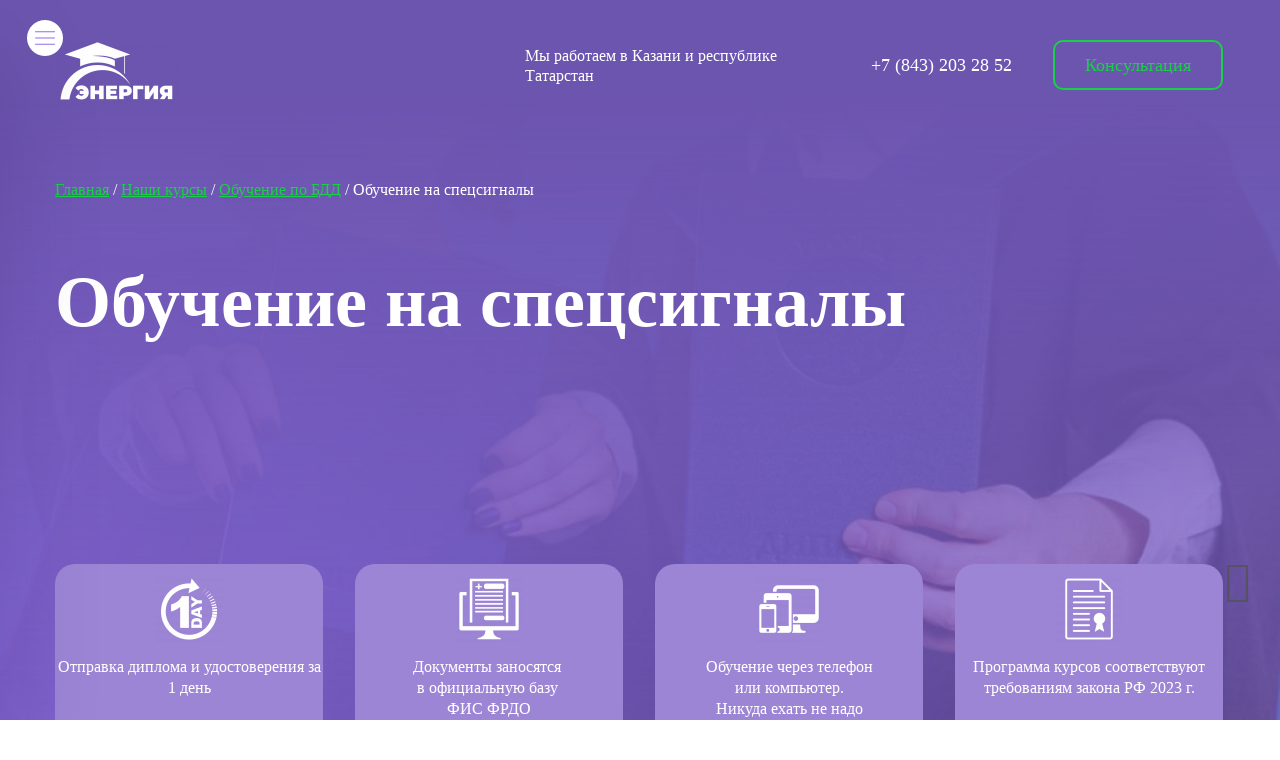

--- FILE ---
content_type: text/html; charset=utf-8
request_url: https://kazanbdd.ru/voditel-transportnyh-sredstv-oborudovannyh-ustrojstvami-dlya-podachi-specialnyh-svetovyh-i-zvukovyh-signalov/
body_size: 108635
content:
<!DOCTYPE html>
<html lang="ru-ru">
	<head>
		<meta http-equiv="Content-Type" content="text/html; charset=utf-8">

		<!-- 9850040ab6b48d270a7dae24c0d1bd31 -->
		<!-- 2026-01-17 -->
		
		
						
		<style>
/*! normalize.css v3.0.2 | MIT License | git.io/normalize */html{font-family:sans-serif;-ms-text-size-adjust:100%;-webkit-text-size-adjust:100%}body{margin:0}article,aside,details,figcaption,figure,footer,header,hgroup,main,menu,nav,section,summary{display:block}audio,canvas,progress,video{display:inline-block;vertical-align:baseline}audio:not([controls]){display:none;height:0}[hidden],template{display:none}a{background-color:transparent}a:active,a:hover{outline:0}abbr[title]{border-bottom:1px dotted}b,strong{font-weight:bold}dfn{font-style:italic}h1{font-size:2em;margin:.67em 0}mark{background:#ff0;color:#000}small{font-size:80%}sub,sup{font-size:75%;line-height:0;position:relative;vertical-align:baseline}sup{top:-0.5em}sub{bottom:-0.25em}img{border:0}svg:not(:root){overflow:hidden}figure{margin:1em 40px}hr{-moz-box-sizing:content-box;box-sizing:content-box;height:0}pre{overflow:auto}code,kbd,pre,samp{font-family:monospace,monospace;font-size:1em}button,input,optgroup,select,textarea{color:inherit;font:inherit;margin:0}button{overflow:visible}button,select{text-transform:none}button,html input[type="button"],input[type="reset"],input[type="submit"]{-webkit-appearance:button;cursor:pointer}button[disabled],html input[disabled]{cursor:default}button::-moz-focus-inner,input::-moz-focus-inner{border:0;padding:0}input{line-height:normal}input[type="checkbox"],input[type="radio"]{box-sizing:border-box;padding:0}input[type="number"]::-webkit-inner-spin-button,input[type="number"]::-webkit-outer-spin-button{height:auto}input[type="search"]{-webkit-appearance:textfield;-moz-box-sizing:content-box;-webkit-box-sizing:content-box;box-sizing:content-box}input[type="search"]::-webkit-search-cancel-button,input[type="search"]::-webkit-search-decoration{-webkit-appearance:none}fieldset{border:1px solid #c0c0c0;margin:0 2px;padding:.35em .625em .75em}legend{border:0;padding:0}textarea{overflow:auto}optgroup{font-weight:bold}table{border-collapse:collapse;border-spacing:0}td,th{padding:0}</style>		<!--<link rel="stylesheet" href="/css/normalize.min.css" media="screen">-->
		
		
		
		
		
		<script>window.tobiz = {"project_id":"300915","project_domain":"kazanbdd.ru","project_editor_link":"https:\/\/300915.lp.tobiz.net\/?v=625834&editor=true","page_title":"\u041e\u0431\u0443\u0447\u0435\u043d\u0438\u0435 \u043d\u0430 \u0441\u043f\u0435\u0446\u0441\u0438\u0433\u043d\u0430\u043b\u044b","page_dir":"voditel-transportnyh-sredstv-oborudovannyh-ustrojstvami-dlya-podachi-specialnyh-svetovyh-i-zvukovyh-signalov","personal_seo_configs":"1","seo_title":"\u041e\u0431\u0443\u0447\u0435\u043d\u0438\u0435 \u043d\u0430 \u0441\u043f\u0435\u0446\u0441\u0438\u0433\u043d\u0430\u043b\u044b \u0432 \u041a\u0430\u0437\u0430\u043d\u0438 | \u043f\u043e\u043b\u0443\u0447\u0435\u043d\u0438\u0435 \u0440\u0430\u0437\u0440\u0435\u0448\u0435\u043d\u0438\u044f \u043d\u0430 \u0441\u043f\u0435\u0446\u0441\u0438\u0433\u043d\u0430\u043b\u044b","seo_keywords":"","seo_description":"\u041e\u0431\u0443\u0447\u0435\u043d\u0438\u0435 \u043d\u0430 \u0441\u043f\u0435\u0446\u0441\u0438\u0433\u043d\u0430\u043b\u044b \u0432 \u041a\u0430\u0437\u0430\u043d\u0438 \u043f\u0440\u043e\u0439\u0442\u0438 \u0434\u0438\u0441\u0442\u0430\u043d\u0446\u0438\u043e\u043d\u043d\u043e.","OG_image":"","access_control":"0","valid_login":"","valid_password":"","pp":"0","rep_id":"625834","rep_large_image":null,"rep_used_font_and_weights":null,"user_id":"212432","user_access_level":"1","owner_email":"maryadawidenko@yandex.ru","user_email":"bddsait2@mail.ru","user_pnf":"193992.00","bs":true,"t":"5","free":0,"is_pdp_checkbox_mandatory":"0","check_mailment_agreement":"0","form_policy_text":null,"courses_on":"0","products_on":"0","articles_on":"0","page_config":{"link_color":"#1bcf48","btn_bg":"#803C08"},"json_presets_hash":"63079d46","showIntro":0,"w":1,"basket_conf":null}</script>
		
		

	<!-- Tobiz styles -->
	<style>body.modal,body.modal2,body.noscroll,body>#wrapper{overflow:hidden}#close_popup_img,#img_zoomer_close{transform:rotate(0);filter:invert(1)}#basket_btn:hover i,#preload{opacity:.8}#basket_form_bg,.editor_false .no_pointer_events,.video_bg{pointer-events:none}:root{--base-font-familty:'Roboto',sans-serif;--cookie_text_fsize:var(--styles_cookies_fsize, 15px);--cookie_text_color:var(--styles_cookies_text_color, #353535);--cookie_bg:var(--styles_cookies_bg_color, #fff);--cookie_padding:40px;--cookie_shadow:var(--styles_cookies_shadow, 0 2px 5px 5px rgba(0, 0, 0, .3));--cookie_btn_bg:var(--styles_cookies_btn_bg_color, #353535);--cookie_btn_hover_bg:var(--styles_cookies_btn_bg_hover_color, #353535);--cookie_btn_color:var(--styles_cookies_btn_text_color, #fff);--cookie_btn_radius:var(--styles_cookies_btn_radius, #fff);--cookie_btn_fw:400;--section-image-shadow:rgba(99, 99, 99, 0.2) 0px 2px 8px 0px;--section-image-border:10px solid #fff;--phone-text-color-default-auto:#000000;--autocontrast-text-color:#000000;--dropdown-menu-bg-color:#fff;--dropdown-menu-text-color:#333;--dropdown-menu-border-color:#f1f1f1;--dropdown-menu-hover-bg-color:#f8f9fa;--dropdown-menu-hover-text-color:#333;--dropdown-menu-shadow:0 3px 10px rgba(0, 0, 0, 0.2);--dropdown-menu-min-width:220px;--dropdown-menu-item-padding:4px 15px;--dropdown-menu-mobile-item-padding:8px 15px 8px 25px;--dropdown-menu-line-height:1.35;--dropdown-menu-transition:all 0.3s ease;--dropdown-menu-item-transition:all 0.2s ease;--dropdown-submenu-indicator-content:"\f107";--dropdown-submenu-indicator-spacing:6px;--dropdown-submenu-indicator-font-size:90%}body,html{height:100%}body{font-family:var(--base-font-familty);font-weight:var(--styles_text_font_weight,300);color:#000;word-wrap:break-word;background-color:#fff;-webkit-font-smoothing:antialiased;-moz-osx-font-smoothing:antialiased}#basket_form_itogo>span,#basket_left .item:not(.caption) .itogo,.item-price-in-title,b,h1,h2,h3,h4,h5,h6,strong{font-weight:500}.flexblock_content h1,.flexblock_content h2,.flexblock_content h3,.flexblock_content h4,.flexblock_content h5,.flexblock_content h6{font-weight:inherit}body>#wrapper{font-family:var(--styles_text_font, var(--base-font-familty));font-weight:var(--styles_text_font_weight,300);max-width:100%}p{padding:0;margin:0}.left{float:left}.right{float:right}.clear{clear:both}.clear320,.clear480{clear:both;display:none}#popup_img_hide,#preload,.for_hide,.hide_long_catalog_spoiler,.invis,.menu_mobile_btn,.product_card,.section .menu-toogler .fa,.section .menu-toogler_widget .fa,.section .menu_mobile_btn .fa,.video_holder[data-hosting=rutube]:hover::after,a.hidden.btn1,a.hidden.btn2,a.hidden.btn3,a.hidden.btn4,a.hidden.btn5{display:none}.grayscale{filter:grayscale(100%);filter:gray}#img_zoomer_bg{background:rgba(0,0,0,.8);width:100%;height:100%;position:fixed;top:0;left:0;z-index:10000}#img_zoomer,#img_zoomer.portret,#img_zoomer.square{position:absolute;background-color:#fff}#img_zoomer{left:50%;top:50%;max-height:90%;max-width:90%;transform:translate(-50%,-50%);background-size:100%;border:1px solid #e2e2e2;outline:#fff solid 5px;background-position:center;transition:.2s ease-out}#img_zoomer.image_big{height:800px}#img_zoomer.portret{left:50%;top:50%}#img_zoomer.square{height:80vh;width:80vh;left:50%;top:50%;object-fit:contain}#img_zoomer_close.portret,.modal_bg .modal_body .modal_close{position:absolute;width:30px;font-size:24px;cursor:pointer;text-align:center}#img_zoomer_close{right:50px;line-height:30px;position:absolute;text-align:center;text-shadow:1px 1px #000;top:50px;cursor:pointer;width:20px;height:20px;background:url(/img/editor_icons/cancel.svg) center/100% no-repeat;transition:.6s}#img_zoomer_close.portret{color:#fff;height:30px;left:50%;line-height:30px;margin-left:230px;margin-top:-280px;text-shadow:1px 1px #000;top:50%}#img_zoomer_close:hover{transform:rotate(180deg);filter:invert(1)}.objtimer{height:100px;width:600px;position:relative}.objtimer .days,.objtimer .hrs,.objtimer .min,.objtimer .sec{font-size:72px;position:absolute;width:150px;text-align:center;height:70px;line-height:70px;top:0;font-family:Roboto,sans-serif;border-right:1px solid #e2e2e2}.objtimer .days_descr,.objtimer .hrs_descr,.objtimer .min_descr,.objtimer .sec_descr{position:absolute;font-size:18px;height:30px;width:150px;text-align:center;line-height:30px;top:70px;color:rgba(150,150,150,.7)}.objtimer .days{border-left:1px solid #e2e2e2}.objtimer .days,.objtimer .days_descr{left:0}.objtimer .hrs,.objtimer .hrs_descr{left:150px}.objtimer .min,.objtimer .min_descr{left:300px}.objtimer .sec,.objtimer .sec_descr{left:450px}.btn1,.btn1x,.btn2,.btn2x,.btn3,.btn3x,.btn4,.btn4x,.btn5,.btn5x,.btn6,.btn6x,.submit_btn{cursor:pointer;box-sizing:border-box;-webkit-appearance:none;-webkit-user-select:none;-moz-user-select:none;-ms-user-select:none;-o-user-select:none;user-select:none;text-align:center;white-space:normal;word-break:normal;height:auto;padding:1rem 1.5rem;max-width:100%;transition:.3s}.btn1:not(.hidden),.btn1x:not(.hidden),.btn2:not(.hidden),.btn2x:not(.hidden),.btn3:not(.hidden),.btn3x:not(.hidden),.btn4:not(.hidden),.btn4x:not(.hidden),.btn5:not(.hidden),.btn5x:not(.hidden),.btn6:not(.hidden),.btn6x:not(.hidden),.submit_btn:not(.hidden){position:relative;line-height:1;overflow:hidden;display:flex;justify-content:center;align-items:center;text-align:center;gap:12px}a.btn1,a.btn2,a.btn3,a.btn4,a.btn5{text-decoration:none;display:block}.btn1:hover,.btn1x:hover,.btn2:hover,.btn2x:hover,.btn3:hover,.btn3x:hover,.btn4:hover,.btn4x:hover,.btn5:hover,.btn5x:hover{box-shadow:none!important}.extra_info_block .close:hover,.modal_bg .modal_body .modal_close:hover,.section .surround{color:#000}.cookie_btn.dark,.section .extra_info_block.dark,.section .surround.dark,.section.dark,.section1011 .slides .next.dark{--phone-text-color-default-auto:#ffffff;--autocontrast-text-color:#fff;color:#fff}.section .light{--autocontrast-text-color:#000000;color:#000}.section .extra_info_block.dark .close{filter:invert(.9)}.section{width:100%;position:relative;padding:40px 0;line-height:1.4;transition:.5s;opacity:1;background-position:var(--section-background-position,center center);background-repeat:var(--section-background-repeat,repeat);background-size:var(--section-background-size,cover);-o-background-size:var(--section-background-size,cover);-moz-background-size:var(--section-background-size,cover);-webkit-background-size:var(--section-background-size,cover)}.section.hide_line,[class*=menu] ul>li>ul>li:last-child{border-bottom:none}.section.overflowY{overflow-y:hidden}.extra_info_block .right .extra_info1,.extra_info_block .right .extra_info2,.extra_info_block .right .extra_info3,.extra_info_block .right .extra_info4,.extra_info_block .right .extra_info5,.section.overflowX{overflow-x:hidden}.link_on:not([data-link=""]):hover,.section .image_box.img_zoom,.section.img_zoom .overlay_image_box[data-link=""],.show_extra_info,div[data-link]:not([data-link=""]){cursor:pointer}.section.fixed_top{z-index:900}.section.fixed_top:not(.fixed_no_shadow){box-shadow:0 1px 4px 0 #ccc}.section>div.dark:not(.section_inner):not(.btn1):not(.text_block),.slide>div.dark:not(.section_inner):not(.btn1):not(.col_4){position:absolute;left:0;top:0;width:100%;height:100%;background:rgba(0,0,0,.6)}.section .sub_title,.section .title{line-height:normal}.section img{display:block;max-width:100%;height:auto;object-fit:cover}.section_inner{--section-inner-width:var(--inner-width, 940px);--section-inner-max-width:100%;width:var(--section-inner-width);max-width:var(--section-inner-max-width);margin:0 auto;position:relative}.section_inner.width940{--inner-width:940px}.section_inner.width1170{--inner-width:1170px}.section_inner.width1400{--inner-width:1400px}.section_inner.width1680{--inner-width:1680px}.section .section_inner.width0{--inner-width:940px!important}.section .section_inner.width1,.section1700.wide .section_inner,.section1900.wide .section_inner{--inner-width:1170px!important}.section.inner_width .section_inner{--section-inner-width:var(--inner-width, 1170px)}.section_inner h1,.section_inner h2,.section_inner h3,.section_inner h4{margin-top:0;margin-bottom:0;line-height:normal;font-size:inherit}.section .twentytwenty-handle{backdrop-filter:blur(3px)}.hidden,.sn-fb,.sn-ins,.sn-max.hidden{display:none!important}#copyright .section_inner,.modal_bg{display:flex;justify-content:center}.modal_bg{align-items:center;background:rgba(0,0,0,.3);width:100vw;height:100vh;position:fixed;top:0;left:0;z-index:1300;overflow-y:auto}.modal_bg .modal_body{background:#fff;padding:40px;position:relative;max-width:600px;width:90%;margin:60px 0;height:auto}.modal_bg .modal_body .modal_close{line-height:30px;right:10px;top:10px;height:30px;font-weight:100;color:#666}.modal_bg .modal_body .modal_title{font-size:24px;font-weight:100;padding-bottom:10px}.modal_bg .modal_body .modal_subtitle{font-size:14px}.modal_bg .modal_body .modal_descr{font-size:16px}#basket_bg_thanks,.popup_thanks{display:none;position:fixed;top:0;left:0;width:100%;height:100%;background:rgba(0,0,0,.5);z-index:1000;color:#333}#basket_bg_thanks{display:block}#basket_thanks_inner,.popup_thanks_inner{width:400px;height:auto;background:#fff;padding:30px;border-radius:3px;position:absolute;top:100px;left:50%;margin-left:-230px}#basket_thanks_inner{top:50%;transform:translate(-50%,-50%);max-width:450px;width:80%;margin-left:0}.basket_thanks_title,.popup_thanks_title{font-size:24px}.basket_thanks_close,.popup_thanks_close{position:absolute;top:10px;right:10px;cursor:pointer}.popup_form{display:none;position:fixed;top:0;left:0;width:100%;height:100%;background:rgba(0,0,0,.5);opacity:0;z-index:1250;overflow-y:auto;transition:.3s ease-in-out}.popup_form_inner{box-sizing:border-box;width:420px;height:auto;background:#fff;padding:30px;position:absolute;top:100px;left:50%;margin-left:-190px;margin-bottom:70px;transition:.3s ease-in-out}#basket_form_close,#policy .close_x,.popup_form_close{right:10px;top:10px;height:20px;width:20px;cursor:pointer}.popup_form.html_popup .popup_form_inner{background:0 0;padding:0}body.editor_true .popup_form.html_popup .popup_form_inner{background:#fff;border:1px dashed red}.popup_form_title{font-size:17px;margin-bottom:15px;color:#000;margin-right:20px}#basket_form_close,.popup_form_close{position:absolute;font-size:0;color:#000;z-index:2;background:url(/img/editor_icons/cancel.svg) center/100% no-repeat;transform:rotate(0);transition:.6s}#basket_left .item .image img,#copyright,#policy{background:#fff}#popup_wrapper .btn,#popup_wrapper_line1,#popup_wrapper_line2{position:absolute;left:50%;transform:translateX(-50%)}.popup_form_close:hover{opacity:1;transform:rotate(180deg)}.popup_form_text{font-size:12px;color:#000;line-height:16px}.button{background-image:url(/img/btn_bg.png);background-repeat:repeat-x}#policy{width:600px;height:380px;position:fixed;top:50%;left:50%;margin-left:-320px;margin-top:-210px;border:1px solid #e2e2e2;box-shadow:3px 3px 10px -3px #000;padding:20px}#policy .close_x{position:absolute;text-align:center;line-height:20px}#policy .close_btn{width:250px;margin:20px 0 0;height:30px;text-align:center;border:1px solid #e2e2e2;line-height:30px;cursor:pointer}#policy .close_btn:hover{background:#f2f2f2}#policy p{text-align:left}.menu1.menu_separate li.level0 a{border-right:1px solid;margin:0;padding:7px 10px;border-bottom:none}.menu1.menu_separate.animate_menu li.level0 a,.menu1.menu_separate.hover_menu_shadow li.level0 a{padding:23px 10px;border:none}.menu1.menu_separate li.level0:last-child a{border-right:none}.animate .btn1,.animate .btn2,.animate .btn3{transition:unset}.btn1.surround,.btn2.surround,.btn3.surround{border:none;border-radius:2px}.btn1:active,.btn2:active,.btn3:active{filter:invert(25%);transform:scale(.98)}.video_bg{background:#000;position:absolute;width:100%;height:100%;top:0;left:0;overflow:hidden}#basket_continue,#basket_left .item.caption .image{background:0 0;height:auto}#copyright .section_inner{align-items:center;color:#000}#basket_form_default_agreement a,#copyright a{color:inherit}#copyright a:hover{color:#ff3100}#copyright img,.extra_info_block.s300 .left .extra_images_in_card{margin-left:10px}#copyright.section{padding:25px 0}.popup_wrapper_inner::before{content:'\f023';position:absolute;right:33px;top:30px;line-height:60px;font-size:50px;font-family:FontAwesome;color:#ff3100;background:#fff;width:60px;height:60px;text-align:center;border-radius:50%;box-shadow:0 0 4px 1px #dedede}#popup_wrapper{width:800px;padding:30px;height:420px;position:fixed;top:50%;left:50%;margin-left:-430px;margin-top:-280px;z-index:9999;background:#fff5f5;text-align:center;border:5px solid #fff;border-radius:5px}.popup_wrapper_inner{height:85%;width:91%;margin:25px auto 0;border:1px solid #000;border-radius:5px}#popup_wrapper_title{font-size:30px;padding-top:30px}#popup_wrapper_subtitle a{color:#333}#popup_wrapper .btn{display:block;text-align:center;text-decoration:none;border:2px solid #fff;background:#ff3100;color:#fff;top:265px;width:290px;height:50px;text-transform:uppercase;border-radius:30px;line-height:50px;font-size:22px}#popup_wrapper .btn:hover{background:#fb8c00}#popup_wrapper_line1{font-size:24px;top:355px}#popup_wrapper_line2{top:175px;width:500px}.section.dark .extra_info_block_wrapper{color:#313131}.extra_info_block_wrapper{width:100%;height:100%;position:fixed;background:rgba(0,0,0,.7);z-index:1400;top:0;left:0;color:#313131;overflow-x:hidden;overflow-y:auto;display:none}.extra_info_block{width:900px;padding:30px 50px 60px;box-sizing:border-box;background:#fff;position:fixed;top:50%;left:50%;transform:translate(-50%,-50%)}.extra_info_block .close{position:absolute;right:0;top:0;padding:5px;cursor:pointer;font-size:0;color:#8d8d8d}.extra_info_block .close .fa{font-size:0}.extra_info_block .close:before{content:'\f00d';width:20px;height:20px;font-family:FontAwesome;font-size:20px;color:inherit}.extra_images_big .extra_info_block{border:none}.extra_images_big .extra_info_block .btn1x,.extra_images_big .extra_info_block .btn2x,.extra_images_big .extra_info_block .btn3x,.extra_images_big .extra_info_block .btn4x,.extra_images_big .extra_info_block .btn5x{margin-bottom:30px}.extra_info_block .right .btn1,.extra_info_block .right .btn2,.extra_info_block .right .btn3,.extra_info_block .right .btn4,.extra_info_block .right .btn5{margin-left:0;margin-bottom:50px}.extra_info_block .btn1x,.extra_info_block .btn2x,.extra_info_block .btn3x,.extra_info_block .btn4x,.extra_info_block .btn5x{margin-left:0;height:40px;width:250px;text-align:center;color:#fff;cursor:pointer;margin-top:10px}.extra_info_block .extra_images_in_card{margin-top:1rem}.extra_info_block .extra_image{float:left;margin-right:10px!important;cursor:pointer;height:90px;width:126px}.extra_info_block .extra_images_in_card .extra_image{width:126px;height:90px}.extra_info_block.s150 .extra_images_in_card .extra_image{width:100px;height:75px}.extra_info_block.s120 .extra_images_in_card .extra_image{width:100px;height:100px}.extra_info_block.s300 .extra_images_in_card .extra_image{width:100px;height:145px}.extra_info_block.s200 .extra_images_in_card .extra_image{width:100px!important;height:100px!important}.extra_images_big .left{margin-right:30px}.extra_images_big .extra_info_block .right{width:50%}.extra_images_big .extra_info_block .right .extra_info1,.extra_images_big .extra_info_block .right .extra_info2,.extra_images_big .extra_info_block .right .extra_info3,.extra_images_big .extra_info_block .right .extra_info4,.extra_images_big .extra_info_block .right .extra_info5{max-width:100%;width:100%;max-height:auto;overflow-x:initial;margin-bottom:40px}#basket_title,.extra_info_block.s300 .extra_images_in_card .extra_image{margin-bottom:10px}.extra_images_big .extra_info_block.s120,.extra_images_big .extra_info_block.s150,.extra_images_big .extra_info_block.s200,.extra_images_big .extra_info_block.s300{width:100%;min-height:100%;padding:100px;display:flex;justify-content:center;transform:none;top:0;left:0;position:relative}.extra_info_block.s120,.extra_info_block.s150,.extra_info_block.s200,.extra_info_block.s300{width:720px}.extra_info_block.s300{width:840px}.extra_info_block.s300 .left{display:flex;justify-content:space-between;width:55%}.extra_images_big .extra_info_block.s300 .left{display:block;width:420px}.extra_images_big .extra_info_block.s300 .left .extra_images_in_card{margin-left:0}.extra_images_big .extra_info_block.s300 .right{width:calc(100% - 450px)}.extra_info_block .extra_image.last{margin-right:0}.image_screen{position:absolute;width:820px;box-sizing:border-box;margin-left:60px;overflow:hidden;height:90px}.image_wrapper{height:90px;width:10000px;position:absolute;left:0;top:0}.choose_btns .btn_choose{width:50px;height:50px;background:#ccc}.noise_new.pattern_fixed,.section.fixed{background-attachment:fixed}#basket_btn{position:fixed;right:30px;top:120px;padding:10px;background:#fff;cursor:pointer;border:1px solid #e9e9e9;z-index:1120;border-radius:4px;box-shadow:rgba(50,50,93,.25) 0 13px 27px -5px,rgba(0,0,0,.3) 0 8px 16px -8px}#basket_btn.animate{-webkit-animation-duration:1s;animation-duration:1s;-webkit-animation-fill-mode:both;animation-fill-mode:both;-webkit-transform-origin:right center;-ms-transform-origin:right center;transform-origin:right center;-webkit-animation-name:swing;animation-name:swing}#basket_btn i{font-size:28px;color:#343a40;position:relative}#basket_btn span{position:absolute;top:-8px;right:-8px;background:#dc3545;height:20px;width:20px;border-radius:50%;font-size:12px;color:#fff;font-weight:600;display:flex;justify-content:center;align-items:center}#basket_form_bg{background:rgba(0,0,0,.2);position:fixed;top:0;left:0;height:100%;width:100%;z-index:1000}#basket_form_inner{pointer-events:auto;position:fixed;top:0;right:0;display:flex;flex-direction:column;align-items:flex-start;width:auto;max-width:700px;height:100vh;max-height:100vh;box-sizing:border-box;background:#fff;box-shadow:rgba(0,0,0,.3) 0 19px 38px,rgba(0,0,0,.22) 0 15px 12px;padding-bottom:77px}#basket_form_inner.basket_form_active{max-width:400px}#basket_left,#basket_right{width:100%;max-width:100%;border:none;padding:0;height:auto;box-sizing:border-box}#basket_left{border-top:1px solid #e2e2e2;width:700px}#basket_right{overflow:auto;padding:30px;display:none;flex-direction:column}#basket_right.active{display:flex}#basket_left .btn-group,#basket_left .tools{display:flex;justify-content:space-between;align-items:center;flex-wrap:wrap;padding:15px 30px;gap:16px;background:#f5f5f5;width:calc(100% - 60px)}#basket_left .btn-group{flex-direction:row;align-items:stretch;justify-content:flex-end;position:absolute;bottom:0;border-top:1px solid #e2e2e2}#basket_left .item{font-size:16px;border-bottom:1px solid #e2e2e2;display:flex;justify-content:space-between;padding:10px 30px}#popup_img:before,#popup_img_wrap{display:inline-block;vertical-align:middle}.item-title-in-title{font-size:16px;margin-bottom:10px;display:-webkit-box;-webkit-line-clamp:3;-webkit-box-orient:vertical;overflow:hidden}#basket_left .item.caption div{font-size:14px;color:#333}#basket_left .item.caption{font-size:16px;color:#666;position:sticky;top:0;background:rgba(245,245,245,.9);white-space:nowrap}#basket_left .item .image{background-image:url(/img/no_photo.png);background-repeat:no-repeat;background-position:center center;background-size:50px auto}#basket_left .item .image,#basket_left .item .image img{width:100px;height:100px;float:left}.text-muted{font-size:13px;color:#6c757d;font-weight:300}#basket_left .item .title{width:250px;float:left;margin-left:20px}#basket_left .item .quantity{width:80px;float:left;margin-left:20px}#basket_left .item .quantity input{width:50px;text-align:center;border:1px solid #e2e2e2;border-radius:3px}#basket_left .item .itogo{width:100px;float:left;margin-left:20px;text-align:right}#basket_left .item .remove .fa{color:#d63a3a}#basket_left .item .remove{width:30px;float:right;text-align:center;cursor:pointer}#basket_form_itogo{text-align:right;font-size:18px;width:100%}#basket_form_default_agreement{font-size:13px;margin-top:10px;text-align:left}#basket_continue,#basket_next_step{font-size:16px;padding:12px 14px;font-weight:500;transition:.3s ease-in-out;cursor:pointer}#basket_delivery,#basket_descr,#basket_form_default_agreement,#basket_make_order,#basket_title{width:100%}#basket_form_close:hover{color:#dc3545}#basket_continue{border:1px solid #454545;color:#454545;width:unset;line-height:1;border-radius:2px}#basket_continue:hover{background:#454545;color:#fff}#basket_next_step{background:#ff4742;color:#fff;border-radius:2px}#basket_next_step:hover{filter:brightness(90%)}.basket_title{font-size:28px;letter-spacing:2px;padding:20px 30px 5px}.basket_title i{margin-right:10px}.basket_descr{font-size:14px;padding:0 30px 15px;color:#6c757d}#basket_title{font-size:18px}#basket_descr{margin-top:15px}#basket_make_order input[type=checkbox]{height:auto;margin-bottom:15px}#basket_make_order input[type=email],#basket_make_order input[type=number],#basket_make_order input[type=text],#basket_make_order select,#basket_make_order textarea{background:#f2f2f2;box-sizing:border-box;height:50px;margin-bottom:10px;max-width:100%;min-width:220px;width:100%;border:1px solid #d1d1d1;border-radius:3px}#basket_make_order textarea{max-width:100%;min-width:220px;max-height:250px;min-height:100px}#basket_make_order input[type=submit]{height:50px;background:#f60;color:#fff;border:none;width:100%;border-radius:3px;transition:.3s}#basket_make_order input[type=submit]:hover{background:#333}iframe{border:none;outline:0}.video_holder{width:100%;height:100%;background-color:#000;background-size:cover;background-position:center center;box-sizing:border-box;position:relative;transition:.2s;max-width:100%;cursor:pointer}.video_holder[data-hosting=rutube]:hover{background-image:var(--live-preview)!important}.video_holder[data-hosting=youtube]:after{background:#ff0101;border-radius:10px;color:#fff;content:"";cursor:pointer;display:block;font-family:FontAwesome;font-size:28px;height:50px;left:50%;line-height:50px;margin-left:-40px;margin-top:-25px;position:absolute;text-align:center;top:50%;width:80px;max-width:100%}.video_holder[data-hosting=youtube]:hover::after{background:#000;color:#fff}.video_holder[data-hosting=Platforma]:after,.video_holder[data-hosting=VK]:after,.video_holder[data-hosting=vimeo]:after{content:"\f04b";font:14px/1 FontAwesome;font-size:28px!important;position:absolute;top:50%;left:50%;color:#fff;width:75px;height:75px;background-color:rgba(0,0,0,.6);border-radius:50%;transform:translate(-50%,-50%);box-shadow:0 0 10px rgba(0,0,0,.5);display:flex;align-items:center;justify-content:center;transition:.3s cubic-bezier(.25, .1, .25, 1)}.video_holder[data-hosting=Platforma]:hover::after,.video_holder[data-hosting=VK]:hover::after,.video_holder[data-hosting=vimeo]:hover::after{background-color:rgba(0,0,0,.4);width:85px;height:85px}.video_holder[data-hosting=rutube]:after{background-color:#00a1e7;content:"\f04b";font:14px/1 FontAwesome;font-size:20px!important;position:absolute;top:50%;left:50%;color:#fff;width:48px;height:48px;border-radius:8px;transform:translate(-50%,-50%);display:flex;align-items:center;justify-content:center}.cookie_btn,.cookie_notice{font-size:var(--cookie_text_fsize);line-height:1.5;box-sizing:border-box}.placeholder-tile{background-color:#f5f5f5;opacity:.7}.surround.animation::after{content:'';position:absolute;top:0;left:-100px;width:50px;height:100%;background:linear-gradient(to right,rgba(255,255,255,0) 0,rgba(255,255,255,.8) 50%,rgba(255,255,255,0) 100%);transform:skewX(-20deg);animation:3s linear infinite shine}.surround.animation:hover::after{transform:translateX(200%) skewX(-20deg)}@keyframes shine{0%{lef:-100px;transform:skewX(-20deg)}100%,33.3%{left:calc(100% + 100px);transform:skewX(-20deg)}}.back_dark,.noise,.noise_new{position:absolute;left:0;top:0;width:100%;height:100%}.section.no_image{background-image:none!important}.section.fixed{-webkit-overflow-scrolling:touch}.bg_text.style_0 .text,.bg_text.style_1 .text,.bg_text.style_2 .text,.bg_text.style_3 .text,.bg_text.style_4 .text{background-color:#fff;color:#212121;padding:10px}.noise_new{background-size:contain;background-position:center bottom;background-repeat:no-repeat}#popup_img_wrap,#wrapper,.table_wrap{position:relative}::-webkit-resizer{background-image:url('');background-repeat:no-repeat;width:var(--scrollbar_width,12px);height:1px}::-webkit-scrollbar{width:var(--scrollbar_width,12px)}::-webkit-scrollbar-button{background:#ececec;width:12px;height:0}#popup_img,.alerts{width:100%;position:fixed;left:0;top:0}::-webkit-scrollbar-thumb{-webkit-border-radius:var(--scrollbar_thumb_radius,10px);border-radius:var(--scrollbar_thumb_radius,10px);background-color:var(--scrollbar_thumb_bg,#5ad0ff);-webkit-box-shadow:inset 0 0 6px rgba(0,0,0,.3)}::-webkit-scrollbar-track{background-color:var(--scrollbar_track_bg,#eaeaea)}#sections_preview::-webkit-resizer,#window.add_section #window_inner::-webkit-resizer,#window_inner::-webkit-resizer{background-image:url('');background-repeat:no-repeat;width:4px;height:1px}#sections_preview::-webkit-scrollbar,#window.add_section #window_inner::-webkit-scrollbar,#window_inner::-webkit-scrollbar{width:4px}#sections_preview::-webkit-scrollbar-button,#window.add_section #window_inner::-webkit-scrollbar-button,#window_inner::-webkit-scrollbar-button{background:#ececec;width:4px;height:0}#sections_preview::-webkit-scrollbar-thumb,#window.add_section #window_inner::-webkit-scrollbar-thumb,#window_inner::-webkit-scrollbar-thumb{border-radius:5px;background-color:#5ad0ff;-webkit-box-shadow:inset 0 0 6px rgba(0,0,0,.3)}#sections_preview::-webkit-scrollbar-track,#window.add_section #window_inner::-webkit-scrollbar-track,#window_inner::-webkit-scrollbar-track{background-color:#eaeaea}.table_wrap::-webkit-scrollbar-track{background:0 0}#copyright #tobiz_link a{text-decoration:none}#copyright #tobiz_link span{display:block;float:right;font-size:14px;line-height:20px}#copyright #tobiz_link .like_logo{font-size:44px;line-height:40px;margin-left:5px;color:#000;font-weight:400;font-family:MuseoSansCyrl,sans-serif}.my_orders .my_orders_paginator{display:flex;margin-top:20px}.my_orders .page_picker{display:block;text-align:center;cursor:pointer;width:30px;height:25px;line-height:25px;margin-right:10px;color:#333;border-bottom:1px solid}.my_orders .page_picker:hover{background:#c1c1c1}.my_orders .my_orders_title{font-size:20px;margin-bottom:10px}#popup_img{display:none;height:100%;background-color:rgba(0,0,0,.6);text-align:center;z-index:20001}#popup_img:before{content:'';height:100%;width:0}#popup_img_wrap{max-width:calc(93% - 66px);text-align:left;margin-left:33px}#popup_img_wrap img{max-width:calc(100% - 50px);vertical-align:middle;padding:5px;border-radius:2px;background-color:#fff;cursor:pointer}#popup_img_next,#popup_img_prev{position:absolute;top:50%;margin-top:-28px;width:56px;height:56px;border-radius:50%;background-color:rgba(0,0,0,.5);text-align:center;cursor:pointer;z-index:10;transition:background-color .3s}#close_popup_img,.widget .extra_info_block .close{background:url(/img/editor_icons/cancel.svg) center/100% no-repeat}#popup_img_prev{left:70px}#popup_img_next{right:70px}#popup_img_next:hover,#popup_img_prev:hover{background-color:rgba(0,0,0,.65)}#popup_img_next i,#popup_img_prev i{color:#fff}#popup_img_prev i{margin-right:5px;font-size:28px;line-height:58px}#popup_img_next i{margin-left:5px;font-size:28px;line-height:58px}#close_popup_img{font-size:32px;vertical-align:top;margin-left:20px;cursor:pointer;font-weight:300;transition:.6s;display:block;line-height:40px;text-align:center;color:#000;position:absolute;width:20px;height:20px;top:20px;right:60px}#close_popup_img:hover{opacity:1;transform:rotate(180deg);opacity:.7}#preload{position:absolute;z-index:1;width:40px;height:40px;margin-top:-20px;margin-left:-20px;top:50%;left:50%;background:url(/i/loader.gif) center no-repeat rgba(0,0,0,.3);border-radius:3px}@media screen and (max-width:1255px){#popup_img_prev{left:10px}#popup_img_next{right:10px}#popup_img_wrap img{padding:10px}}@media screen and (max-width :442px){#popup_img_wrap{max-width:94%;margin:0;position:relative}#popup_img_wrap img{max-width:96%;padding:1px}#close_popup_img{position:absolute;margin:0;right:25px;top:10px}#popup_img_next,#popup_img_prev{top:90%;background-color:rgba(255,255,255,.3)}}#basket_make_order input,#basket_make_order textarea{padding:10px;outline:0;height:40px;resize:none;font-size:16px}#basket_delivery,#basket_promo{text-align:right;padding:3px 0}#basket_promo input{margin-left:10px;padding:10px 14px;border:1px solid #d1d1d1;background:#fff;border-radius:3px}#basket_form_itogo span.promo{color:green;text-transform:none;font-size:16px;position:absolute;top:30px;right:60px}#basket_delivery div{font-size:12px}.this span.finger_tap{animation-name:scale_move;animation-duration:4s;animation-iteration-count:1;animation-fill-mode:forwards;animation-delay:1s}.widget .extra_info_block .close:before{opacity:0}.widget .extra_info_block .close{line-height:20px;font-size:0;top:1rem;right:1rem;width:15px;height:15px;padding:0}.section .menu-toogler,.section .menu-toogler_fixed,.section .menu-toogler_widget,.section .menu_mobile_btn{background:url(/img/editor_icons/menu_2.svg) center/85% no-repeat;width:40px;height:40px;cursor:pointer}.widget{background:#dbdbdb}.conf_item.style_editor{margin:20px 0}.find_popup::-webkit-resizer{background-image:url('');background-repeat:no-repeat;width:5px;height:1px}.find_popup::-webkit-scrollbar{width:5px}.find_popup::-webkit-scrollbar-button{background:#ececec;width:5px;height:0}.find_popup::-webkit-scrollbar-thumb{-webkit-border-radius:10px;border-radius:10px;background-color:#5ad0ff;-webkit-box-shadow:inset 0 0 6px rgba(0,0,0,.3)}.find_popup::-webkit-scrollbar-track{background-color:#eaeaea}.alerts{z-index:9999;height:auto;display:flex;justify-content:center}.alerts .alert{width:90vw;max-width:600px;margin:15px auto;box-shadow:5px 5px 5px -5px #000;padding:10px 20px;color:#856404;background:#fff3cd;border:1px solid #ffeeba;border-radius:2px;box-sizing:border-box}.alerts .alert.type_success{background:#d4edda;color:#155724;border:1px solid #c3e6cb}.alerts .alert.type_error{color:#721c24;background:#f8d7da;border:1px solid #f5c6cb}.section .arr1.finded_in_page .col_4{box-shadow:0 0 2px 1px #f1bc8b}.modal_bg .modal_body.flexblock_popup .field input[type=submit]{font-size:16px!important}.section306 .form_wrapper .field.mailment_agreement{max-width:unset!important;margin-top:14px}.img_pifpaf{display:block;margin-top:10px;margin-bottom:10px}.sn-max,.sn-zen:not(.hidden){display:flex!important}.sn-max{justify-content:center;align-items:center;background:linear-gradient(to top,#2e8bff,#7a3dff)}.sn svg{max-width:70%;max-height:70%;width:30px;height:30px;transition:.3s}.sn-rutube,.sn-zen{display:flex;align-items:center;justify-content:center}.sn-rutube{background-color:#000}.sn-zen{background-color:#2c3036;display:flex}.sn-zen svg{width:25px;height:25px}.social_icons_ng{display:flex;flex-wrap:wrap;align-items:center;flex-direction:row;gap:12px}.social_icons_ng .sn{display:flex;align-items:center;justify-content:center;color:#fff;width:34px;height:34px;font-size:20px;font-family:FontAwesome;text-decoration:none;transition:.3s}.section.clip_path1,.section.clip_path10,.section.clip_path11,.section.clip_path2,.section.clip_path3,.section.clip_path4,.section.clip_path5,.section.clip_path6{transition:.3s ease-in-out}.social_icons_ng.icon-circle .sn{border-radius:50%}.social_icons_ng .sn-vk{background:#507299}.social_icons_ng .sn-vk:after{content:""}.social_icons_ng .sn-ins{background:#f8cc01;background:linear-gradient(45deg,#f8cc01 0,#e8102b 51%,#7d39b0 100%)}.social_icons_ng .sn-ins:after{content:""}.social_icons_ng .sn-whatsup{background:#3ebe2b}.social_icons_ng .sn-whatsup:after{content:""}.social_icons_ng .sn-fb{background:#405d9a}.social_icons_ng .sn-fb:after{content:""}.social_icons_ng .sn-youtube{background:#e62117}.social_icons_ng .sn-youtube:after{content:""}.social_icons_ng .sn-o:after{content:""}.social_icons_ng .sn-o{background:#ee7808}.social_icons_ng .sn-vimeo:after{content:"\f27d"}.social_icons_ng .sn-vimeo{background:#00adef}.social_icons_ng .sn-viber svg{max-width:70%;max-height:70%;width:20px;height:20px}.social_icons_ng .sn-viber{display:flex;align-items:center;justify-content:center;background-color:#7d3daf}.social_icons_ng .sn-tg{background-color:#08c}.social_icons_ng .sn-tg:after{content:"\f1d9"}.cookie_notice{display:none;position:fixed;z-index:9999999;bottom:1.5rem;left:1.5rem;width:425px;max-width:calc(100% - 3rem);color:var(--cookie_text_color);background:var(--cookie_bg);padding:var(--cookie_padding);box-shadow:var(--cookie_shadow)}.cookie_button_wrapper{display:flex;flex-direction:row;align-items:center;justify-content:space-between;margin-top:20px}.cookie_btn{background-color:var(--cookie_btn_bg);border-radius:var(--cookie_btn_radius);border-style:none;color:var(--cookie_btn_color);cursor:pointer;display:inline-block;font-weight:var(--cookie_btn_fw);margin:0;max-width:none;min-width:10px;outline:0;overflow:hidden;padding:9px 20px 8px;position:relative;text-align:center;text-decoration:none;text-transform:none;user-select:none;-webkit-user-select:none;touch-action:manipulation;width:45%;white-space:nowrap}.cookie_btn:hover{background-color:var(--cookie_btn_hover_bg)}.cookie_btn:focus{outline:rgba(0,0,0,.45) solid 2px}@media (max-width:560px){.cookie_notice{padding:1.5rem;left:0;bottom:0;width:100%;max-width:100%}.cookie_btn{padding:8px}}#no_blocks{padding-bottom:30px}.button-jittery{animation:4s infinite jittery;box-shadow:rgba(50,50,93,.25) 0 13px 27px -5px,rgba(0,0,0,.3) 0 8px 16px -8px}.button-jittery:hover{animation:.4s infinite heartbeat}.section.cheese{padding:0!important;height:100vh!important;display:flex;align-items:center}.map_inner{background:url('/img/map_p_3.jpg')}.help-ico{color:#303030;transition:.2s}.help-ico:hover{color:#212121}.txt1 ul li::marker{color:inherit}.section .btn_wrapper{width:100%;display:flex;justify-content:center;align-items:center}.section .phones-wrapper{display:flex;flex-direction:column;align-items:flex-end;min-width:160px;gap:10px 0}.section .phones-wrapper .zphone a,.section a.logo_text{text-decoration:none;color:inherit}.section .phones-wrapper .zphone{color:var(--phone-text-color,var(--phone-text-color-default-auto));font-size:var(--phone-font-size, 20px);font-weight:var(--phone-font-weight,500)}.section .logo{flex-shrink:0}.section .logo_img img{display:block;height:auto;width:100%;max-height:100px;object-fit:contain}@media screen and (max-width:350px){.section .btn_wrapper{flex-direction:column}.section .btn_wrapper .item_counter{margin-right:0!important;margin-bottom:15px}}.section .btn_wrapper .item_counter{position:relative;margin-right:15px;display:inline-flex;flex-direction:row;align-items:stretch;text-align:center;font-size:14px}.section .btn_wrapper .item_counter .item_operation{width:25px;border:1px solid #dedede;box-sizing:border-box;background-color:#f5f5f5;transition:.3s ease-out;font-weight:600;line-height:1;display:inline-flex;align-items:center;justify-content:center}.section .btn_wrapper .item_counter .item_operation:hover{cursor:pointer;background:#dedede}.section .btn_wrapper .item_counter input{width:36px;padding:5px;border:1px solid #dedede;background-color:#fcfcfc;box-sizing:border-box;transition:.3s ease-out;border-left:none;border-right:none;text-align:center}.section .btn_wrapper .item_counter input:hover{background:#f3f3f3}.section .btn_wrapper .item_counter input::-webkit-inner-spin-button,.section .btn_wrapper .item_counter input::-webkit-outer-spin-button{-webkit-appearance:none;margin:0}.section .btn_wrapper .item_counter input[type=number]{-moz-appearance:textfield}.section .btn_wrapper .new_basket_btn{width:auto!important;height:auto!important;padding:12px!important;margin:0!important}.price_without_discount{position:relative;opacity:.7}.section .image_move img{transition:transform .5s cubic-bezier(.25, 1, .5, 1),box-shadow .5s;transform:perspective(1000px) rotateY(0) scale(1);box-shadow:0 4px 20px rgba(0,0,0,.2)}.section .image_move img:hover{transform:perspective(1000px) rotateY(15deg) scale(1.05);box-shadow:0 8px 30px rgba(0,0,0,.3)}.section .image_move .arr1:nth-child(2n) img:hover{transform:perspective(1000px) rotateY(-15deg) scale(1.05)}body.no_clip .section.clip_influx{clip-path:none;z-index:unset!important}.section.clip_path1{clip-path:polygon(0 0,100% 0,100% calc(100% - var(--clip_height,60px)),0% 100%)}.section.clip_path2{clip-path:polygon(0 0,100% 0,100% 100%,0% calc(100% - var(--clip_height,60px)))}.section.clip_path3{clip-path:polygon(0% 0%,100% 0%,100% calc(100% - var(--clip_height,60px)),50% 100%,0% calc(100% - var(--clip_height,60px)))}.section.clip_path4{clip-path:polygon(20% 0%,80% 0%,100% 0,100% calc(100% - var(--clip_height,60px)),80% 100%,20% 100%,0 calc(100% - var(--clip_height,60px)),0 0)}.section.clip_path5{clip-path:polygon(50% 0%,80% 0,100% 0,100% calc(100% - 60px),80% calc(100% - 20px),50% 100%,20% calc(100% - 20px),0 calc(100% - 60px),0 0,20% 0)}.section.clip_path6{clip-path:polygon(100% 0,100% calc(100% - var(--clip_height,60px)),98% 100%,96% calc(100% - var(--clip_height,60px)),94% 100%,92% calc(100% - var(--clip_height,60px)),90% 100%,88% calc(100% - var(--clip_height,60px)),86% 100%,84% calc(100% - var(--clip_height,60px)),82% 100%,80% calc(100% - var(--clip_height,60px)),78% 100%,76% calc(100% - var(--clip_height,60px)),74% 100%,72% calc(100% - var(--clip_height,60px)),70% 100%,68% calc(100% - var(--clip_height,60px)),66% 100%,64% calc(100% - var(--clip_height,60px)),62% 100%,60% calc(100% - var(--clip_height,60px)),58% 100%,56% calc(100% - var(--clip_height,60px)),54% 100%,52% calc(100% - var(--clip_height,60px)),50% 100%,48% calc(100% - var(--clip_height,60px)),46% 100%,44% calc(100% - var(--clip_height,60px)),42% 100%,40% calc(100% - var(--clip_height,60px)),38% 100%,36% calc(100% - var(--clip_height,60px)),34% 100%,32% calc(100% - var(--clip_height,60px)),30% 100%,28% calc(100% - var(--clip_height,60px)),26% 100%,24% calc(100% - var(--clip_height,60px)),22% 100%,20% calc(100% - var(--clip_height,60px)),18% 100%,16% calc(100% - var(--clip_height,60px)),14% 100%,12% calc(100% - var(--clip_height,60px)),10% 100%,8% calc(100% - var(--clip_height,60px)),6% 100%,4% calc(100% - var(--clip_height,60px)),2% 100%,0 calc(100% - var(--clip_height,60px)),0 0)}.section.clip_path7{clip-path:polygon(100% 100%,100% 0%,0% 0%,0% 100%,9% 94%,17% 98%,25% 95%,33% 97%,45% 99%,45% 99%,57% 98%,72% 94%,71% 97%,78% 95%)}.section.clip_path10{clip-path:polygon(100% 0%,0% 0%,0% 100%,1% 99.79%,2% 99.18%,3% 98.29%,4% 97.26%,5% 96.27%,6% 95.50%,7% 95.06%,8% 95.05%,9% 95.45%,10% 96.20%,11% 97.18%,12% 98.21%,13% 99.12%,14% 99.75%,15% 100%,16% 99.82%,17% 99.24%,18% 98.37%,19% 97.34%,20% 96.35%,21% 95.55%,22% 95.08%,23% 95.03%,24% 95.40%,25% 96.13%,26% 97.10%,27% 98.13%,28% 99.05%,29% 99.71%,30% 99.99%,31% 99.85%,32% 99.30%,33% 98.44%,34% 97.43%,35% 96.42%,36% 95.60%,37% 95.11%,38% 95.02%,39% 95.36%,40% 96.06%,41% 97.01%,42% 98.05%,43% 98.99%,44% 99.67%,45% 99.99%,46% 99.88%,47% 99.36%,48% 98.52%,49% 97.51%,50% 96.50%,51% 95.66%,52% 95.13%,53% 95.01%,54% 95.32%,55% 96.00%,56% 96.93%,57% 97.97%,58% 98.92%,59% 99.63%,60% 99.98%,61% 99.90%,62% 99.41%,63% 98.60%,64% 97.59%,65% 96.57%,66% 95.71%,67% 95.16%,68% 95.00%,69% 95.28%,70% 95.93%,71% 96.85%,72% 97.89%,73% 98.85%,74% 99.59%,75% 99.97%,76% 99.92%,77% 99.46%,78% 98.67%,79% 97.67%,80% 96.65%,81% 95.77%,82% 95.19%,83% 95.00%,84% 95.24%,85% 95.87%,86% 96.77%,87% 97.80%,88% 98.78%,89% 99.54%,90% 99.95%,91% 99.94%,92% 99.51%,93% 98.74%,94% 97.76%,95% 96.73%,96% 95.83%,97% 95.22%,98% 95.00%,99% 95.21%,100% 95.81%)}.section.clip_path11{clip-path:polygon(100% 0%,0% 0%,0% 100%,1% 99.96%,2% 99.84%,3% 99.65%,4% 99.39%,5% 99.07%,6% 98.70%,7% 98.29%,8% 97.85%,9% 97.41%,10% 96.97%,11% 96.54%,12% 96.15%,13% 95.79%,14% 95.50%,15% 95.26%,16% 95.10%,17% 95.01%,18% 95.01%,19% 95.08%,20% 95.23%,21% 95.45%,22% 95.74%,23% 96.08%,24% 96.47%,25% 96.89%,26% 97.33%,27% 97.77%,28% 98.21%,29% 98.62%,30% 99.00%,31% 99.33%,32% 99.61%,33% 99.81%,34% 99.94%,35% 100%,36% 99.97%,37% 99.87%,38% 99.69%,39% 99.44%,40% 99.13%,41% 98.77%,42% 98.37%,43% 97.94%,44% 97.49%,45% 97.05%,46% 96.62%,47% 96.22%,48% 95.86%,49% 95.55%,50% 95.30%,51% 95.13%,52% 95.02%,53% 95.00%,54% 95.06%,55% 95.19%,56% 95.40%,57% 95.68%,58% 96.01%,59% 96.39%,60% 96.81%,61% 97.24%,62% 97.69%,63% 98.13%,64% 98.55%,65% 98.94%,66% 99.28%,67% 99.56%,68% 99.78%,69% 99.93%,70% 99.99%,71% 99.98%,72% 99.90%,73% 99.73%,74% 99.49%,75% 99.19%,76% 98.84%,77% 98.44%,78% 98.02%,79% 97.58%,80% 97.13%,81% 96.70%,82% 96.29%,83% 95.92%,84% 95.60%,85% 95.34%,86% 95.15%,87% 95.04%,88% 95.00%,89% 95.04%,90% 95.16%,91% 95.36%,92% 95.62%,93% 95.94%,94% 96.32%,95% 96.73%,96% 97.16%,97% 97.61%,98% 98.05%,99% 98.47%,100% 98.87%)}@media (min-width:800px){.editor_false .section.hide_in_desktop{display:none!important}.editor_false .section.clip_path1.clip_influx,.editor_false .section.clip_path2.clip_influx,.editor_false .section.clip_path3.clip_influx,.editor_false .section.clip_path4.clip_influx,.editor_false .section.clip_path6.clip_influx{margin-bottom:calc(-1 * var(--clip_height,60px))}.editor_false .section.clip_path5.clip_influx{margin-bottom:-60px}.editor_false .section.clip_path8.clip_influx{margin-bottom:-49px}.editor_false .section.clip_path10.clip_influx,.editor_false .section.clip_path11.clip_influx,.editor_false .section.clip_path7.clip_influx{margin-bottom:var(--cliped-margin-bottom)}}.editor_false .hide_long_catalog .catalog_items{max-height:2000px;overflow:hidden;padding:10px 0 120px}.editor_false .hide_long_catalog .catalog_items .hide_long_catalog_spoiler{box-sizing:border-box;position:absolute;bottom:0;left:0;right:0;padding:30px;height:200px;width:100%;background:linear-gradient(180deg,rgba(0,0,0,0) 0,var(--bg_color,#fff) 60%);font-size:18px;font-weight:600;letter-spacing:1px;color:#696969;display:flex;align-items:flex-end;justify-content:center;transition:.2s}.editor_false .hide_long_catalog .catalog_items .hide_long_catalog_spoiler:hover{text-decoration:underline;color:#555;cursor:pointer}.important_field{display:none!important;opacity:0;position:absolute;left:-10000px}.twentytwenty-horizontal .twentytwenty-handle:after,.twentytwenty-horizontal .twentytwenty-handle:before,.twentytwenty-vertical .twentytwenty-handle:after,.twentytwenty-vertical .twentytwenty-handle:before{content:" ";display:block;background:#fff;position:absolute;z-index:30;box-shadow:0 0 12px rgba(51,51,51,.5)}.twentytwenty-horizontal .twentytwenty-handle:after,.twentytwenty-horizontal .twentytwenty-handle:before{width:3px;height:9999px;left:50%;margin-left:-1.5px}.twentytwenty-vertical .twentytwenty-handle:after,.twentytwenty-vertical .twentytwenty-handle:before{width:9999px;height:3px;top:50%;margin-top:-1.5px}.twentytwenty-after-label,.twentytwenty-before-label,.twentytwenty-overlay{position:absolute;top:0;width:100%;height:100%;transition-duration:.5s}.twentytwenty-after-label,.twentytwenty-before-label{-webkit-transition-property:opacity;-moz-transition-property:opacity;transition-property:opacity}.twentytwenty-after-label:before,.twentytwenty-before-label:before{color:#fff;font-size:13px;letter-spacing:.1em;position:absolute;background:rgba(255,255,255,.2);line-height:38px;padding:0 20px;-webkit-border-radius:2px;-moz-border-radius:2px;border-radius:2px}.twentytwenty-horizontal .twentytwenty-after-label:before,.twentytwenty-horizontal .twentytwenty-before-label:before{top:50%;margin-top:-19px}.twentytwenty-vertical .twentytwenty-after-label:before,.twentytwenty-vertical .twentytwenty-before-label:before{left:50%;margin-left:-45px;text-align:center;width:90px}.twentytwenty-down-arrow,.twentytwenty-left-arrow,.twentytwenty-right-arrow,.twentytwenty-up-arrow{width:0;height:0;border:6px inset transparent;position:absolute}.twentytwenty-left-arrow,.twentytwenty-right-arrow{top:50%;margin-top:-6px}.twentytwenty-down-arrow,.twentytwenty-up-arrow{left:50%;margin-left:-6px}.twentytwenty-container{-webkit-box-sizing:content-box;-moz-box-sizing:content-box;box-sizing:content-box;z-index:0;overflow:hidden;position:relative;-webkit-user-select:none;-moz-user-select:none;-ms-user-select:none}.twentytwenty-container img{max-width:100%;position:absolute;top:0;display:block}.twentytwenty-container.active .twentytwenty-overlay,.twentytwenty-container.active :hover.twentytwenty-overlay{background:rgba(0,0,0,0)}.twentytwenty-container.active .twentytwenty-overlay .twentytwenty-after-label,.twentytwenty-container.active .twentytwenty-overlay .twentytwenty-before-label,.twentytwenty-container.active :hover.twentytwenty-overlay .twentytwenty-after-label,.twentytwenty-container.active :hover.twentytwenty-overlay .twentytwenty-before-label{opacity:0}.twentytwenty-container *{box-sizing:content-box}.twentytwenty-after-label,.twentytwenty-before-label{opacity:0}.twentytwenty-after-label:before,.twentytwenty-before-label:before{content:attr(data-content)}.twentytwenty-horizontal .twentytwenty-before-label:before{left:10px}.twentytwenty-horizontal .twentytwenty-after-label:before{right:10px}.twentytwenty-vertical .twentytwenty-before-label:before{top:10px}.twentytwenty-vertical .twentytwenty-after-label:before{bottom:10px}.twentytwenty-overlay{transition-property:background;background:rgba(0,0,0,0);z-index:25}.twentytwenty-overlay:hover{background:rgba(0,0,0,.5)}.twentytwenty-overlay:hover .twentytwenty-after-label,.twentytwenty-overlay:hover .twentytwenty-before-label{opacity:1}.twentytwenty-before{z-index:20}.twentytwenty-after{z-index:10}.twentytwenty-handle{height:38px;width:38px;position:absolute;left:50%;top:50%;margin-left:-22px;margin-top:-22px;border:3px solid #fff;border-radius:1000px;box-shadow:0 0 12px rgba(51,51,51,.5);z-index:40;cursor:pointer}.twentytwenty-horizontal .twentytwenty-handle:before{bottom:50%;margin-bottom:22px;box-shadow:0 3px 0 #fff,0 0 12px rgba(51,51,51,.5)}.twentytwenty-horizontal .twentytwenty-handle:after{top:50%;margin-top:22px;box-shadow:0 -3px 0 #fff,0 0 12px rgba(51,51,51,.5)}.twentytwenty-vertical .twentytwenty-handle:before{left:50%;margin-left:22px;box-shadow:3px 0 0 #fff,0 0 12px rgba(51,51,51,.5)}.twentytwenty-vertical .twentytwenty-handle:after{right:50%;margin-right:22px;box-shadow:-3px 0 0 #fff,0 0 12px rgba(51,51,51,.5)}.twentytwenty-left-arrow{border-right:6px solid #fff;left:50%;margin-left:-17px}.twentytwenty-right-arrow{border-left:6px solid #fff;right:50%;margin-right:-17px}.twentytwenty-up-arrow{border-bottom:6px solid #fff;top:50%;margin-top:-17px}.twentytwenty-down-arrow{border-top:6px solid #fff;bottom:50%;margin-bottom:-17px}#wrapper ul li a{font-size:inherit}#wrapper .menu1 ul li,#wrapper .menu2 ul li,#wrapper .menu3 ul li{white-space:nowrap;overflow:hidden;text-overflow:ellipsis}#wrapper [class*=menu] ul .level1 a{line-height:2}#wrapper [class*=menu] ul li a{font-size:inherit;line-height:normal;text-overflow:ellipsis;white-space:break-spaces}[class*=menu] ul>li>ul{list-style:none;position:absolute;min-width:var(--dropdown-menu-min-width);background-color:var(--dropdown-menu-bg-color);box-shadow:var(--dropdown-menu-shadow);opacity:0;visibility:hidden;text-align:left;transform:translateY(10px);transition:var(--dropdown-menu-transition);z-index:-10;padding:0}[class*=menu] ul>li:hover>ul{opacity:1;visibility:visible;transform:translateY(0);z-index:100}[class*=menu] ul>li>ul>li{border-bottom:1px solid var(--dropdown-menu-border-color)}[class*=menu] ul>li>ul>li.level1>a{display:block;padding:var(--dropdown-menu-item-padding);line-height:var(--dropdown-menu-line-height);color:var(--dropdown-menu-text-color);text-decoration:none;transition:var(--dropdown-menu-item-transition)}[class*=menu] ul>li>ul>li>a:hover{background-color:var(--dropdown-menu-hover-bg-color);color:var(--dropdown-menu-hover-text-color)}[class*=menu] ul>li.has-submenu>a::after{font:14px/1 FontAwesome;content:var(--dropdown-submenu-indicator-content);margin-left:var(--dropdown-submenu-indicator-spacing);font-size:var(--dropdown-submenu-indicator-font-size)}@media (max-width:800px){.section{-webkit-clip-path:none!important;clip-path:none!important}.section.clip_influx{margin-bottom:0!important}[class*=menu] ul>li>ul{position:static;box-shadow:none;opacity:1;visibility:visible;transform:none;border-top:none;background-color:transparent}[class*=menu] ul>li.active>ul{display:block}[class*=menu] ul>li>ul>li.level1{border:none}[class*=menu] ul>li>ul>li.level1>a{padding:var(--dropdown-menu-mobile-item-padding);color:inherit}[class*=menu] ul>li>a:hover,[class*=menu] ul>li>ul>li>a:hover{background-color:transparent;padding-left:15px}[class*=menu] ul>li>ul>li>a:hover{padding-left:25px}}@media screen and (max-width:640px){.section .field.captcha_field{margin-bottom:0}.captcha_field .h-captcha{transform:scale(.85);transform-origin:0 0}}@keyframes swing{20%{transform:rotate3d(0,0,1,15deg)}40%{transform:rotate3d(0,0,1,-10deg)}60%{transform:rotate3d(0,0,1,5deg)}80%{transform:rotate3d(0,0,1,-5deg)}100%{transform:rotate3d(0,0,1,0deg)}}@keyframes btn-image-animation{from{background-position:-150% 0}to{background-position:150% 0}}@keyframes btn_rotate_move{0%{transform:rotate(3deg)}25%,5%{transform:translateX(2px)}10%{transform:rotate(-3deg)}15%,35%{transform:translateX(-2px)}20%{transform:translateY(-5px);transform:rotate(3deg)}30%{transform:translateY(5px);transform:rotate(-3deg)}40%{transform:translateY(-3px);transform:rotate(3deg)}45%{transform:translateX(1px)}50%{transform:translateY(3px);transform:rotate(-3deg)}55%{transform:translateX(0)}60%{transform:translateY(-3px);transform:rotate(2deg)}70%{transform:translateY(3px);transform:rotate(-2deg)}100%{transform:translateX(0);transform:rotate(0)}}@keyframes gal_from_bottom{0%{width:5%;height:0%;top:100%;left:50%}95%{top:0;left:0}100%{widht:100%;height:100%;top:0;left:0}}@keyframes gal_from_center{0%{width:5%;height:0%;top:50%;left:50%}95%{top:0;left:0}100%{widht:100%;height:100%;top:0;left:0}}@keyframes btn_big{0%{transform:scale(1)}100%{transform:scale(1.1)}}@keyframes btn_move{0%,10%,30%{transform:translateX(5px)}20%{transform:translateX(-5px)}40%,60%{transform:translateX(-3px)}50%,70%{transform:translateX(3px)}100%{transform:translateX(0)}}@keyframes btn_move2{0%,10%,30%{transform:translateX(5px)}20%{transform:translateX(-5px)}40%,60%{transform:translateX(-3px)}50%,70%{transform:translateX(3px)}100%{transform:translateX(0)}}@keyframes gal_from_top{0%{width:5%;height:0%;top:0;left:50%}95%{top:0;left:0}100%{widht:100%;height:100%;top:0;left:0}}@keyframes gal_opacity{0%{opacity:0}100%{opacity:1}}@keyframes image_move{0%{transform:rotateY(0)}100%{transform:rotateY(10deg)}}@keyframes image_move2{0%{transform:rotateY(0)}100%{transform:rotateY(-15deg)}}@keyframes image_move3{0%{transform:rotateX(0)}100%{transform:rotateX(-15deg)}}@keyframes big_icon{0%,100%{transform:scale(1)}50%{transform:scale(1.1)}80%{transform:scale(.9)}}@keyframes impulse{0%,100%{transform:scale(1);box-shadow:0 0 10px 0}10%,60%{transform:scale(1.1);box-shadow:0 0 10px 0}20%,70%{transform:scale(.95);box-shadow:0 0 20px 0}35%,80%{transform:scale(1.15);box-shadow:0 0 5px 0}50%,90%{transform:scale(.9);box-shadow:0 0 25px 0}64%{transform:scale(1);box-shadow:0 0 20px 0}}@keyframes impulse2{0%{transform:scale(1);box-shadow:0 0 px 0}15%{transform:scale(1.1);box-shadow:0 0 30px 0}25%,75%{transform:scale(.95);box-shadow:0 0 20px 0}40%{transform:scale(1.15);box-shadow:0 0 10px 0}55%,95%{transform:scale(.9);box-shadow:0 0 25px 0}65%{transform:scale(1.1);box-shadow:0 0 10px 0}85%{transform:scale(1.15);box-shadow:0 0 5px 0}100%{transform:scale(1);box-shadow:0 0 10px 0}}@keyframes scale_move{0%{transform:translate(0,0)}10%,30%{transform:translate(20px,100px) scale(1.5)}20%,40%{transform:translate(-20px,100px) scale(1.5)}50%{transform:translate(15px,100px) scale(1.5)}60%{transform:translate(-15px,100px) scale(1.5)}70%{transform:translate(5px,100px) scale(1.5)}100%{transform:translateX(0,0) scale(1)}}@keyframes move_finger{0%,100%{transform:translateX(0)}10%,30%{transform:translateX(8px)}20%{transform:translateX(-8px)}40%,60%{transform:translateX(-5px)}50%,70%{transform:translateX(5px)}}@keyframes jittery{5%,50%{transform:scale(1)}10%{transform:scale(.9)}15%{transform:scale(1.15)}20%{transform:scale(1.15) rotate(-5deg)}25%{transform:scale(1.15) rotate(5deg)}30%{transform:scale(1.15) rotate(-3deg)}35%{transform:scale(1.15) rotate(2deg)}40%{transform:scale(1.15) rotate(0)}}@keyframes heartbeat{50%{transform:scale(1.1)}}@keyframes slide{0%{left:-100%}100%{left:100%}}.section316{display:none}.section316 .title{display:none;text-align:center;font-size:28px;margin-bottom:10px;line-height:normal}.section1116{position:fixed;width:320px;min-width:320px;top:0;left:-322px;height:100vh;z-index:1210;box-shadow:rgba(17,12,46,.15) 0 48px 100px 0}.section.section1116{padding:0}.section1116 .section_inner{width:320px;position:absolute;top:40px;overflow:auto;height:calc(100% - 60px)}.section1116 .menu1.hover_menu_border_bottom li:before,.section1116 .menu1.hover_menu_border_bottom li:hover:before{left:10px}.section1116 .menu1.hover_menu_border_bottom li.level1:hover{border-left:none}.section1116 .menu1.hover_menu_border_left li:after{content:'';width:2px;border-left:2px solid transparent;height:0%;position:absolute;left:0;top:50%;transition:.3s}.section1116 .menu1.hover_menu_border_left li:hover:after{content:'';width:2px;border-left:2px solid #ccc;height:100%;position:absolute;left:0;top:0}.section1116 .menu1.hover_menu_shadow li.level0{border:1px solid transparent}.section1116 .menu1.hover_menu_shadow li.level0:hover{border-color:#999}.section1116 .menu1.hover_menu_shadow li.level1:hover{border-left:1px solid #999}.section1116 .menu1.hover_menu_scale li:hover{transform:scale(1.05)}.section1116 .menu-toogler_widget.new_burger{background-image:none;display:flex;justify-content:center;align-items:center;width:36px;height:36px}.section1116 .menu-toogler_widget.new_burger.circle{border-radius:50%}.section1116 .menu-toogler_widget svg{max-width:32px;max-height:32px;fill:currentColor}.section1116 .menu-toogler_widget.new_burger.circle svg{max-width:20px;max-height:20px}.section1116 .for_view,.section1116 .menu-toogler_widget.active svg{display:none}.section1116 .menu-toogler_widget.active{background-color:transparent!important;background-image:url(/img/editor_icons/cancel.svg);background-position:center center;background-repeat:no-repeat}.section1116 .for_view:hover{z-index:1000}.section1116 .section_inner .menu1{padding-bottom:50px}.section1116.view_menu{left:0}.section1116 .menu-toogler_widget{cursor:pointer;position:absolute;right:-65px;top:20px;width:50px;height:40px;text-align:center}.section1116 .menu-toogler_widget i{line-height:40px}.section1116 .menu-toogler_widget.btn_left{right:200px}.section1116 .menu-toogler_widget_close{display:none;position:absolute;right:20px;top:20px;width:30px;height:30px;font-size:32px;color:#c53232;cursor:pointer}.section1116 .menu-toogler_widget .fa{font-size:32px}.section1116 ul{list-style:none;padding-left:15px;width:85%}.section1116.dark ul a{color:#fff}.section1116 ul a{text-decoration:none;color:#000;line-height:28px}.section1116.dark .menu-toogler_widget_close .exit1,.section1116.dark .menu-toogler_widget_close .exit2{background:#fafafa}.section1116 .menu-toogler_widget_close .exit1{display:block;position:absolute;left:5px;top:15px;width:25px;height:2px;transform:rotate(-45deg);background:#333}.section1116 .menu-toogler_widget_close .exit2{display:block;position:absolute;left:5px;top:15px;width:25px;height:2px;transform:rotate(45deg);background:#333}.section1116 .menu1 ul>li.level1+li.level0{margin-top:15px}.section1116 .menu1 ul>li.level1{opacity:.8;margin-bottom:5px;margin-top:5px;padding-left:25px!important;font-size:15px}.section1116 .menu1 ul>li.level0 a{border:none}.section1116 .menu1 ul>li.level0{font-size:15px;font-weight:400;text-transform:uppercase;margin-bottom:0;border-bottom:none;text-transform:uppercase;line-height:2.5}.section1116 .menu1 li.level1{position:relative!important;top:unset!important;display:block!important;background:0 0!important}.section1116 .menu1 ul>li{padding-left:10px;position:relative;transition:.1s ease-in-out}.section1116 .menu1 ul>li.level1 a{line-height:1.5}@media (max-width:1180px){.section.section1116{min-width:320px}.section.section1116 .section_inner{width:100%;min-width:100%}}@media (max-width:800px){.section1116{min-width:250px}.section1116.view_menu .section_inner .menu1{display:block!important}.section1116.hide_second_li .menu1 ul>li.level1+li.level0{margin-top:0}.section1116 .menu1 ul>li.level1+li.level0{margin-top:15px}.section1116 .menu1 ul>li.level1{font-size:15px;opacity:.8;margin-bottom:5px}.section1116 .menu1 ul>li.level0{font-size:15px;font-weight:400;text-transform:uppercase;margin-bottom:0;border-bottom:none}.section1116 .menu1 li.level1{width:90%!important;margin-top:0!important;left:0!important}.section1116 .menu1 li{display:block;text-align:left;box-sizing:border-box;line-height:250%;width:100%;font-size:16px}}@media (max-width:440px){.type_id_1116.view_menu{left:0}.type_id_1116 .menu-toogler_widget{right:-60px}}.section1600{max-width:100%}.flexblock_wrapper{position:absolute;width:auto;height:auto;box-sizing:content-box}.flexible_section .section_inner{min-height:100px;transition:.3s ease-out}.flexible_section .flexblock_wrapper[data-left-desktop]{top:attr(data-left-desktop px)}.flexblock_wrapper .flexblock_content{box-sizing:border-box}.flexblock_wrapper_video .flexblock_content{overflow:hidden}.flexblock_wrapper_btn .flexblock_content,.flexblock_wrapper_image .flexblock_content,.flexblock_wrapper_video .flexblock_content,.flexblock_wrapper_video .video_holder,.flexblock_wrapper_video iframe{width:100%;height:100%}.flexblock_wrapper_cicon .flexblock_content{width:128px;height:128px;background-size:100% auto}.flexblock_wrapper_form .flexblock_content{padding:25px}.flexblock_wrapper_figure .flexblock_content,.flexblock_wrapper_hint .flexblock_content,.flexblock_wrapper_mdicon .flexblock_content{display:flex;justify-content:center;align-items:center;height:100%}.flexblock_wrapper_text{height:auto!important}.flexblock_wrapper_image .flexblock_content{background-position:center center;background-size:cover;background-repeat:no-repeat}.flexblock_wrapper_image .flexblock_content.pointer{cursor:pointer}.flexblock_wrapper_btn .flexblock_content{flex-wrap:wrap;display:flex;justify-content:center;align-items:center;cursor:pointer}.flexblock_wrapper_image a.flexblock_content{display:block}.flexblock_wrapper .flexblock_popup_form,.modal_bg .modal_body.flexblock_popup .flexblock_popup_title{display:none}.flexblock_wrapper_btn a.flexblock_content{text-decoration:none}.flexblock_wrapper.flexblock_wrapper_hint .flexblock_content{animation:2s infinite flex-pulse}.flexblock_wrapper.flexblock_wrapper_hint:hover{z-index:990!important}.flexblock_wrapper.flexblock_wrapper_hint:hover .flexblock_content{animation:unset}.flexblock_wrapper.flexblock_wrapper_hint .flex_hint_wrapper .flex_hint_title{font-weight:500;font-size:18px;margin-bottom:5px}.flexblock_wrapper.flexblock_wrapper_hint .flex_hint_wrapper{position:absolute;width:270px;background:#fafafa;padding:20px;bottom:200%;margin-top:0;font-size:14px;border-radius:5px;box-sizing:border-box;box-shadow:rgba(100,100,111,.2) 0 7px 29px 0;opacity:0;z-index:-10;transform:scale(.7);visibility:hidden;transition:.3s ease-in-out}.flexblock_wrapper.flexblock_wrapper_hint .flex_hint_wrapper:after{content:'';width:20px;height:20px;position:absolute;left:calc(50% - 10px);bottom:-10px;transform:rotate(45deg);background-color:#fafafa}@media (max-width:640px){.flexblock_wrapper.flexblock_wrapper_hint .flex_hint_wrapper{bottom:0;min-width:var(--section-inner-width)}.flexblock_wrapper.flexblock_wrapper_hint .flex_hint_wrapper:after{content:unset}}@media (min-width:640px){.flexblock_wrapper.flexblock_wrapper_hint:hover .flex_hint_wrapper{opacity:1;z-index:990;visibility:visible;transform:none}}@keyframes flex-pulse{0%{transform:scale(.8);box-shadow:0 0 0 0 rgba(0,0,0,.7)}70%{transform:scale(1);box-shadow:0 0 0 10px transparent}100%{transform:scale(.8);box-shadow:0 0 0 0 transparent}}.section1600 .field input[type=submit]{width:100%;padding:.75rem 1rem;text-align:center;justify-content:center;border:none}.modal_bg .modal_body.flexblock_popup{max-width:400px}.modal_bg .modal_body.flexblock_popup .modal_title{margin-bottom:1rem}.modal_bg .modal_body.flexblock_popup .field .field_title{margin-bottom:.5rem}.modal_bg .modal_body.flexblock_popup .field{margin-bottom:1.25rem}.modal_bg .modal_body.flexblock_popup .field .field_input input:not([type=radio]):not([type=checkbox]),.modal_bg .modal_body.flexblock_popup .field .field_input textarea{background:#f2f2f2;padding:15px;border:none;width:100%;box-sizing:border-box}.modal_bg .modal_body.flexblock_popup .field.mailment_agreement .switch{width:auto}.modal_bg .modal_body.flexblock_popup .field .field_input input[type=submit]{transform:unset!important;background:red}.modal_bg .modal_body.flexblock_popup .field .field_input input[type=submit]:hover{background-color:var(--background_color_hover)!important}.modal_bg .modal_body.flexblock_popup .field .field_input input[type=file]{background:#fff;padding:15px 0}.section1600 .section_inner{height:500px;width:1170px}@media screen and (max-width:1180px){.section.section1600 .section_inner{width:960px}}@media screen and (max-width:1064px){.section.section1600 .section_inner{width:640px}}@media screen and (max-width:660px){.section.section1600 .section_inner{width:425px}}@media screen and (max-width:450px){.section.section1600 .section_inner{width:320px}}.section304 .s_image,.section304 .spoiler{border-radius:var(--content-bg-radius,7px);overflow:hidden}.section304 .title{text-align:center;font-size:42px;margin-bottom:1rem}.section304 .sub_title{text-align:center;font-size:24px;margin-bottom:2rem}.section304 .spoiler_title{color:#000;padding:12px 70px 12px 25px;font-size:20px;box-sizing:border-box;border-radius:var(--content-bg-radius,7px)}body.editor_false .section304 .spoiler_title{cursor:pointer}.section304 .spoiler{background:var(--content-bg-color,#fff);margin-top:25px;position:relative;box-shadow:rgba(17,17,26,.05) 0 4px 16px,rgba(17,17,26,.05) 0 8px 32px}.section304 .spoiler.dark{color:#fff}.section304 .spoiler_content{color:#000;display:flex;justify-content:space-between;padding:10px 25px 35px;border-bottom-left-radius:var(--content-bg-radius,7px);border-bottom-right-radius:var(--content-bg-radius,7px);transition:.6s cubic-bezier(.87, 0, .13, 1)}.section304 .spoiler.close .spoiler_content{position:absolute;height:0;opacity:0}.section304 .spoiler .spoiler_toggle{display:flex;align-items:center;justify-content:center;position:absolute;right:20px;top:10px;cursor:pointer;height:30px;width:30px;background:#0187bc;border-radius:50%;text-align:center;color:#fff;transition:.2s ease-in-out}.section304 .spoiler.open .spoiler_toggle{transform:rotate(45deg)}.section304 img{display:block;width:100%;height:auto}.section304 .s_image{width:400px;height:300px}.section304 .s_content{width:calc(100% - 450px)}.section304 .s_content.full_size{width:100%;float:none}.section304 .s_image.border{border:var(--section-image-border)}.section304 .s_image.shadow{box-shadow:var(--section-image-shadow)}@media (max-width:960px){.section304 .s_image{margin:10px auto;max-width:90%;height:auto}.section304 .s_content{margin:10px auto;width:90%}.section304 .spoiler_content{flex-direction:column}.section304 .title,.section304 .title *{font-size:26px!important}.section304 .sub_title,.section304 .sub_title *{font-size:20px!important}.section304 .s_content,.section304 .s_content span,.section304 .spoiler_title,.section304 .spoiler_title span{font-size:16px!important}}@media (max-width:640px){.section304 .title,.section304 .title *{font-size:24px!important}.section304 .s_image{max-width:100%}.section304 .s_content{width:100%}}@media (max-width:480px){.section304 .sub_title,.section304 .sub_title *{font-size:18px!important}}.section303{padding:0;--bg_text_height:200px;--bg_text_padding:60px}.section303.big_text{--bg_text_padding:90px}.section303 .map{position:relative;height:600px;width:100%}.section303 .image,.section303 .text{position:absolute;overflow:hidden;left:50%}.section303.big_text .map{width:50%}.section303.big_text .text{width:50%;height:100%;top:0;display:flex;align-items:flex-start;justify-content:center;flex-direction:column;box-sizing:border-box}.section303 .text.dark{color:#fff}.section303.big_text.text_right .text{left:unset;right:0}.section303.big_text.text_left .text{right:unset;left:0;padding-left:10%}.section303.big_text.text_left .map{margin-left:50%}.section303.big_text .image{display:none}.section303.map_mini .map{height:400px}.section303.map_mini{--bg_text_padding:40px}.section303.map_midi .map{height:600px}.section303.map_full .map{height:100vh}.section303 .map_inner{height:100%;width:100%}.section303 .text{top:calc(50% - ((var(--bg_text_height) + (var(--bg_text_padding) * 2) + 2px)/ 2));height:var(--bg_text_height);width:400px;background:#fff;padding:var(--bg_text_padding);transition:.3s ease-in-out;box-sizing:content-box}.section303 .image{top:calc(50% + ((var(--bg_text_height) + (var(--bg_text_padding) * 2) - 2px)/ 2));height:130px;width:calc(400px + (var(--bg_text_padding) * 2) + 2px);background:rgba(255,255,255,.8)}.section303.text_right .image,.section303.text_right .text{left:50%}.section303.text_left .image,.section303.text_left .text{right:50%;left:unset}@media (max-width:960px){.section303 .map{height:400px}.section303 .text{height:400px;width:400px;position:absolute;box-sizing:border-box}.section303 .image{display:none}.section303.text_right .image,.section303.text_right .text{left:unset;right:50px}.section303.text_left .image,.section303.text_left .text{left:50px;right:unset}.section303.big_text{display:flex;flex-direction:column-reverse}.section303.big_text .map{width:100%}.section303.big_text .text{position:relative;width:100%;height:auto;top:unset;left:unset;right:unset}.section303.big_text.text_left .map{margin-left:0}}@media (max-width:640px){.section303{--bg_text_padding:20px}.section303 .text,.section303.map_mini .text{height:auto;width:300px;position:absolute;box-sizing:border-box;overflow:auto}.section303 .text h2{margin-top:0}}@media (max-width:440px){.section303{display:flex;flex-direction:column-reverse}.section303 .text,.section303.map_full .text,.section303.map_midi .text,.section303.map_mini .text,.section303.text_left .text,.section303.text_right .text{height:auto;width:100%;position:relative;top:unset;left:unset;right:unset;margin:0;padding:20px 30px;box-sizing:border-box}}@media (max-width:400px){.section303 .map{height:300px}}.section109 .menu>div>ul>li>a,.section109 a.phone1{color:inherit;color:inherit;text-decoration:none}.section109 .text1,.section109 .text2{line-height:18px;margin-top:12px}.section109 .rating_widget{margin-top:20px}.section109 .hide_phone .phone1,.section109 .sn.hidden{display:none}.section109 .phone1.show_phone_icon:before{content:"\f095";padding-right:5px;display:inline-block;font:14px/1 FontAwesome;font-size:inherit;text-rendering:auto;-webkit-font-smoothing:antialiased;-moz-osx-font-smoothing:grayscale}.section109.fixed_top{z-index:100;padding:15px 0}.section109 .social_icons{display:flex;justify-content:flex-start;position:relative;margin-top:10px;flex-wrap:wrap;min-width:170px}.section109 .social_icons.icon-circle .sn{border-radius:50%}.section109 .sn{display:block;width:28px;height:28px;line-height:28px;font-size:18px;text-align:center;float:left;margin-right:5px;font-family:FontAwesome;color:#fff;text-decoration:none;transition:.3s}.section109 .sn:hover{font-size:19px;opacity:.8}.section109 .txt1{margin-top:40px;text-align:center}.section109 .sn-vk{background:#507299}.section109 .sn-vk:after{content:''}.section109 .sn-ins{background:#f8cc01;background:linear-gradient(45deg,#f8cc01 0,#e8102b 51%,#7d39b0 100%)}.section109 .sn-ins:after{content:''}.section109 .sn-whatsup{background:#3ebe2b}.section109 .sn-whatsup:after{content:''}.section109 .sn-fb{background:#405d9a}.section109 .sn-fb:after{content:''}.section109 .sn-youtube{background:#e62117}.section109 .sn-youtube:after{content:''}.section109 .sn-o:after{content:''}.section109 .sn-o{background:#ee7808}.section109 .sn-vimeo:after{content:"\f27d"}.section109 .sn-vimeo{background:#00adef}.section109 .sn-viber svg{max-width:70%;max-height:70%;width:30px;height:30px}.section109 .sn-viber{display:flex;align-items:center;justify-content:center;background-color:#7d3daf}.section109 .sn-tg{background-color:#08c}.section109 .sn-tg:after{content:'\f1d9'}.section109 .flag_icons .sn:hover{-webkit-filter:invert(0.1);filter:invert(.1)}.section109 .sn-rus{background:url(/img/editor_icons/russia.svg) 0 0/100%}.section109 .logo_block{width:30%;float:left}.section109 .logo_img img{max-width:200px}.section109 .logo_img,.section109 .logo_text{width:270px;text-align:left;display:block}.section109 .logo_text{font-size:24px;margin-top:22px;word-wrap:break-word;max-width:100%;margin-bottom:10px}.section109 a.phone1{float:left;text-align:left;width:100%;margin-top:16px;font-size:20px}.section109 .menus_block{width:68%;float:right;padding-top:10px}.section109 .menus_block .menu_text{margin-bottom:10px;color:#888}.section109 .menu{text-align:left;width:31%;float:right;padding-bottom:20px;margin-right:10px}.section109 .menu>div>ul{margin:0;padding:0;list-style:none;text-align:right;display:flex;flex-direction:column}.section109 .menu>div>ul>li{padding:0;margin:0 0 7px 1px;display:inline-block;text-align:left;white-space:normal}.section109 .menu>div>ul>li>a{transition:.3s}.section109 .menu>div>ul>li>a:hover{text-decoration:underline}.section109.dark .menu>div>ul>li>a{color:#fff}.section109 .phone-and-address{float:right;text-align:right}@media (max-width:960px){.section109 .text1,.section109 .text1 *,.section109 .text2,.section109 .text2 span{font-size:16px!important}}@media (max-width:800px){.section109 .section_inner{display:flex;flex-direction:column;gap:50px}.section109 .section_inner>div{width:100%}.section109 .text1,.section109 .text2{font-size:14px!important}.section109 .menu{display:block!important}.section109 [class^=menu] ul>li>ul>li.level1>a{padding:0}.section109.dark [class^=menu] ul>li>ul>li.level1>a{color:#fff}}@media (max-width:640px){.section109 .logo_block,.section109 .logo_block .logo_img img{width:100%}.section109 .logo_block .slogan{margin-bottom:10px;min-width:200px}.section109 .menus_block{width:100%;display:flex;flex-direction:row-reverse;flex-wrap:wrap}.section109 .menu{width:auto;display:flex;flex:1 1 auto;flex-direction:column}.section109 .logo_img,.section109 .logo_text{margin-top:0;width:auto;margin-right:20px}.section109 .logo_block{display:flex;flex-wrap:wrap}.section109 .social_icons{margin-bottom:10px;width:auto;min-width:100px}.section109 .menu{display:flex!important}}@media (max-width:480px){.section109 .logo_block .slogan{width:100%}.section109 .social_icons{float:left}}@media (max-width:440px){.section109 .section_inner{padding:0 10px}}@media (max-width:400px){.section109 .section_inner{width:320px}.section109 .logo_text,.section109 .logo_text span{width:140px}.section109 .menu{float:left;width:95%}.section109 .menu_text1 *{text-align:left!important}}.section1163.hide_in_desktop{display:none!important}.section1163 .ico1 i{font-size:42px;cursor:pointer;opacity:.8}.section1163{position:fixed;width:40px!important;height:40px;min-width:40px!important;z-index:100}.section1163.right_bottom{right:15px;bottom:80px}.section1163.right_top{right:15px;top:80px}.section1163.left_top{left:15px;top:80px}.section1163.left_bottom{left:15px;bottom:80px}.modal .section1163{opacity:0}</style>
		<!-- Tobiz modules styles -->
				
		

		<script type="text/javascript">tobiz.blocks = [];</script>
		
				
		<link rel="preconnect" href="https://fonts.googleapis.com">
		<link rel="preconnect" href="https://fonts.gstatic.com" crossorigin>

		<link rel="preload" href="/fonts/icomoon.woff2" as="font" type="font/woff" crossorigin="anonymous">
		<link rel="preload" href="/fonts/font-awesome-4.7.0/fonts/fontawesome-webfont.woff2?v=4.7.0" as="font" type="font/woff2" crossorigin>
		<link rel="preload" href="/fonts/font-awesome-4.7.0/css/fa.min.css" as="style" onload="this.onload=null;this.rel='stylesheet'">

					<meta name="viewport" content="width=device-width, initial-scale=1">
			<style>@media (max-width:1500px){#sections_preview{padding:30px}}@media (max-width:1700px){.section .section_inner.width1680{--section-inner-width:1400px}}@media (max-width:1440px){.section .section_inner.width1400,.section .section_inner.width1680{--section-inner-width:1170px}}@media (max-width:1366px){.extra_images_big .extra_info_block.s120,.extra_images_big .extra_info_block.s150,.extra_images_big .extra_info_block.s200,.extra_images_big .extra_info_block.s300{padding:40px}.extra_images_big .left{width:50%}.extra_images_big .left img{max-width:100%}}@media (max-width:1220px){#wrapper{overflow:unset}#ipad_view,#mobile_view,li.open_catalog{display:none}.extra_images_big .extra_info_block.s150 .left,.extra_images_big .extra_info_block.s150 .right{width:100%;float:left}::-webkit-resizer{background-image:url('');background-repeat:no-repeat;width:2px;height:1px}::-webkit-scrollbar{width:2px}::-webkit-scrollbar-button{background:#ececec;width:2px;height:0}::-webkit-scrollbar-thumb{-webkit-border-radius:10px;border-radius:10px;background-color:#5ad0ff;-webkit-box-shadow:inset 0 0 6px rgba(0,0,0,.3)}::-webkit-scrollbar-track{background-color:#eaeaea}}@media (max-width:1180px){.section.fixed,body{background-attachment:fixed}.section.fixed{background-position:center;background-size:cover;-webkit-overflow-scrolling:touch}.section{min-width:940px}.section .section_inner,.section .section_inner.width1170,.section .section_inner.width1400,.section .section_inner.width1680,.section .section_inner.width940,.section.inner_width .section_inner,.section.wide .section_inner{--section-inner-width:940px;width:940px}#img_zoomer_close,#img_zoomer_close.portret{margin:0;right:3%;top:3%;left:auto}#img_zoomer.square{background-size:contain}#img_zoomer.portret{background-size:auto 65%}#popup_wrapper{width:90%;height:500px;margin:0;left:5%;top:5%;box-sizing:border-box}#popup_wrapper_line2{width:80%}#basket_form_inner{width:90%;max-width:700px;height:auto;margin:0;left:50%;top:50%;transform:translate(-50%,-50%);padding-bottom:0;overflow-y:auto}#basket_left .btn-group{position:relative;bottom:unset}#basket_make_order input:not([type=checkbox]),#basket_make_order textarea{max-width:100%;width:100%;height:40px}#basket_left,#basket_right{overflow-y:visible}#basket_make_order{padding-bottom:30px}#basket_make_order textarea{max-width:100%;min-width:100%}input{margin:0;padding:0}#img_zoomer,#img_zoomer.portret,#img_zoomer.square{border:none;outline:0}}@media (max-width:1100px){.extra_images_big .extra_info_block.s120,.extra_images_big .extra_info_block.s150,.extra_images_big .extra_info_block.s200,.extra_images_big .extra_info_block.s300{padding:40px 20px;display:block}.extra_images_big .extra_info_block .left,.extra_images_big .extra_info_block .right{float:left;width:100%;margin-bottom:20px}.extra_images_big .extra_info_block.s200 .left .extra_images_in_card{float:left;width:100px;margin-right:10px}.extra_images_big .extra_info_block.s200 .extra_images_in_card .extra_image{margin-bottom:10px}}@media (max-width:960px){#img_zoomer,#img_zoomer.portret,#img_zoomer.square{background-repeat:no-repeat;background-color:transparent;background-position:center center;background-size:100% auto}#img_zoomer.portret{height:95vh}.section.fixed{background-attachment:scroll}.section{min-width:768px}.section .section_inner,.section .section_inner.standart,.section .section_inner.wide,.section .section_inner.width1170,.section .section_inner.width1400,.section .section_inner.width1680,.section .section_inner.width940,.section.inner_width .section_inner,.section.inner_width940 .section_inner,.section.wide .section_inner{--section-inner-width:768px;width:768px}.extra_info_block_wrapper{overflow:auto}.extra_images_big .extra_info_block.s200 .left .extra_images_in_card,.extra_info_block .btn1x,.extra_info_block .btn2x,.extra_info_block .btn3x,.extra_info_block .btn4x,.extra_info_block .btn5x,.extra_info_block .left{width:100%}.extra_info_block .left img{max-width:100%}.extra_info_block .left,.extra_info_block .right{float:none}.extra_info_block .right{margin-top:20px}.extra_info_block .right .extra_info1,.extra_info_block .right .extra_info2,.extra_info_block .right .extra_info3,.extra_info_block .right .extra_info4,.extra_info_block .right .extra_info5{width:100%;height:auto;max-height:none}.extra_info_block .extra_image.image1,.extra_info_block .extra_image.image1_2,.extra_info_block .extra_image.image1_3,.extra_info_block .extra_image.image1_4{float:left;margin-right:10px;margin-bottom:10px;cursor:pointer;height:90px;width:126px}.extra_info_block{width:448px;position:relative;margin:0 auto;transform:translate(0);top:0;left:0}#popup_img_prev{left:10px}#popup_img_next{right:10px}.extra_info_block.s120 .left .extra_images_in_card,.extra_info_block.s150 .left .extra_images_in_card,.extra_info_block.s200 .left .extra_images_in_card,.extra_info_block.s300 .left .extra_images_in_card{margin-left:10px}.extra_info_block.s120 .left,.extra_info_block.s150 .left,.extra_info_block.s200 .left,.extra_info_block.s300 .left{display:flex;justify-content:space-between;margin:0 auto;width:85%}.extra_info_block.s120 .right,.extra_info_block.s150 .right,.extra_info_block.s200 .right,.extra_info_block.s300 .right{width:80%;margin:20px auto 0}.extra_info_block.s120,.extra_info_block.s150,.extra_info_block.s200,.extra_info_block.s300{width:560px;margin-top:5vh}.section.fixed_top{padding:15px 0}.catalog_items .extra_images_big .extra_info_block .left{display:block}.extra_images_big .extra_info_block .left .extra_images_in_card .extra_image{width:auto}.extra_images_big .extra_info_block.s120 .left .extra_images_in_card,.extra_images_big .extra_info_block.s150 .left .extra_images_in_card,.extra_images_big .extra_info_block.s200 .left .extra_images_in_card,.extra_images_big .extra_info_block.s300 .left .extra_images_in_card{margin-left:0}.extra_info_block_wrapper.extra_images_big .extra_info_block{overflow:auto;margin-top:0}.extra_info_block_wrapper.extra_images_big{overflow-x:hidden}.section .price_descr1,.section .price_descr1 span{font-size:15px}.section .logo_text,.section .logo_text span{margin-bottom:10px;font-size:18px}.section .form_title,.section .form_title span,.section .phone1,.section .phone1 span,.section .phone2,.section .phone2 span{font-size:1.25rem;line-height:2rem}.menu_mobile_btn{display:block;width:30px;height:30px;cursor:pointer;position:absolute;right:0;top:50%;transform:translateY(-50%)}.menu_mobile_btn.new_burger{background-image:none;display:flex;justify-content:center;align-items:center}.menu_mobile_btn.new_burger.circle{border-radius:50%}.menu_mobile_btn svg{max-width:32px;max-height:32px;fill:currentColor}.menu_mobile_btn.new_burger.circle svg{max-width:20px;max-height:20px}.menu_mobile_btn.active svg{display:none}.menu_mobile_btn.active{background-color:transparent!important}body.modal{margin-right:0}}@media (max-width:800px){.noise_new{background-size:cover}.content_block{display:flex;flex-direction:column-reverse}#basket_left .item.caption,.section.hide_in_mobile{display:none!important}#basket_left .item .image,#basket_left .item .itogo,#basket_left .item .price,#basket_left .item .quantity,#basket_left .item .title{float:none;text-align:left;margin-left:0;width:100%;line-height:1.5}#basket_left .item .title:before{display:inline;content:"Название: "}#basket_left .item .quantity:before{display:inline;content:"Количество: "}#basket_left .item .price:before{display:inline;content:"Цена за ед.: "}#basket_left .item .itogo:before{display:inline;content:"Итого: "}#popup_wrapper{background-image:none}#popup_wrapper_line1{font-size:20px;width:100%;padding-top:10px}#popup_wrapper .btn{width:250px;margin-top:10px;box-sizing:border-box}.section{min-width:640px}.section .section_inner,.section .section_inner.standart,.section .section_inner.wide,.section .section_inner.width1170,.section .section_inner.width1400,.section .section_inner.width1680,.section .section_inner.width940,.section.inner_width .section_inner,.section.inner_width940 .section_inner,.section.wide .section_inner{--section-inner-width:640px;width:640px}.menu1.hover_menu_border_bottom li.level0:hover,.menu1.hover_menu_border_bottom li.level1:hover,.menu1.hover_menu_border_top li.level0:hover,.menu1.hover_menu_border_top li.level1:hover{border:none;border-left:2px solid;padding-left:8px}.menu1.hover_menu_border_bottom.hover_menu_border_triangle li.level0:hover::after,.section .menu-toogler.active svg{display:none}.menu1.menu_separate li.level0 a{border:none}.extra_info_block .extra_image{margin-bottom:10px}.extra_info_block{width:440px}.section .title,.section .title *{font-size:28px}.section .btn_descr,.section .btn_descr span{font-size:14px}.section .menu-toogler.active,.section .menu_mobile_btn.active{background:url(/img/editor_icons/cancel.svg) center no-repeat rgba(255,255,255,.2);background-size:70%;transform:translate(0,0)}.menu1.menu_separate.animate_menu li.level0 a,.menu1.menu_separate.hover_menu_shadow li.level0 a{padding:10px 7px}.extra_images_big .extra_info_block.s300 .left .extra_images_in_card{float:left;width:100px}.extra_images_big .extra_info_block.s300 .left,.extra_images_big .extra_info_block.s300 .right{float:left;width:100%}#basket_left .item{position:relative}.auth_form .forgot_password_show_form,.section.hide_in_desktop{display:block}.section .menu-toogler.new_burger{background-image:none;display:flex;justify-content:center;align-items:center;width:36px;height:36px}.section .menu-toogler.new_burger.circle{border-radius:50%}.section .menu-toogler svg{max-width:32px;max-height:32px;fill:currentColor}.section .menu-toogler.new_burger.circle svg{max-width:20px;max-height:20px}.section .menu-toogler.active{background-color:transparent!important;background-image:url(/img/editor_icons/cancel.svg);background-position:center center;background-repeat:no-repeat}.section .price1,.section .price2{font-size:20px!important}.menu_mobile_btn .fa{font-size:36px}#basket_left .item .image,#basket_left .item .image img{float:none;display:block;margin:0 auto 10px}.section .logo_text,.section .logo_text span{margin-bottom:10px;max-width:220px}.section .logo_text{float:left}#wrapper .hide_second_li .menu1 ul li.level1.visible{height:auto;margin-bottom:5px}#wrapper .hide_second_li .menu1 ul li.level1~li.level0{color:red}#wrapper .hide_second_li .menu1 ul li.level1{height:0;overflow:hidden;margin-bottom:0}#wrapper .menu1 ul li.level1{position:relative!important;top:unset!important;display:block!important;background:0 0!important}body.modal{margin-right:0}.auth_form .auth_form_wrapper,.forgot_password .forgot_password_wrapper{max-width:90%}}@media (max-width:640px){#popup_wrapper{background-image:none}#popup_wrapper_line1{font-size:20px;width:100%;padding-top:10px}#popup_wrapper .btn{width:250px;margin-top:10px;box-sizing:border-box;top:280px}.clear360,.clear480{display:block}#popup_wrapper_title,.section .title{font-size:22px}.popup_wrapper_inner{width:100%;height:100%;margin-top:0}#popup_wrapper_line2{top:140px}.popup_wrapper_inner::before{top:5px;right:5px}.section{min-width:360px}.section .section_inner,.section .section_inner.standart,.section .section_inner.wide,.section .section_inner.width1170,.section .section_inner.width1400,.section .section_inner.width1680,.section .section_inner.width940,.section.inner_width .section_inner,.section.inner_width940 .section_inner,.section.wide .section_inner{--section-inner-width:480px;width:480px}.popup_form_inner{left:auto;top:auto;height:auto;padding:15px;width:80%;position:relative;margin:20px auto}.extra_info_block .extra_images_in_card .extra_image{width:29%;height:80px}#basket_descr,#basket_form_default_agreement,#basket_make_order,#basket_title,#sections_preview .section_preview,.extra_images_big .extra_info_block.s300 .left .extra_images_in_card,.extra_info_block.s120 .left,.extra_info_block.s120 .right,.extra_info_block.s150 .left,.extra_info_block.s150 .right,.extra_info_block.s200 .left,.extra_info_block.s200 .right,.extra_info_block.s300 .left,.extra_info_block.s300 .right,.field_input_radio>div{width:100%}.extra_info_block.s120,.extra_info_block.s150,.extra_info_block.s200,.extra_info_block.s300{width:375px}.extra_info_block.s120 .extra_images_in_card .extra_image,.extra_info_block.s150 .extra_images_in_card .extra_image,.extra_info_block.s200 .extra_images_in_card .extra_image,.extra_info_block.s300 .extra_images_in_card .extra_image{width:28%;margin-top:10px}.auth_form .auth_form_wrapper .row,.extra_info_block.s120 .left,.extra_info_block.s150 .left,.extra_info_block.s200 .left,.extra_info_block.s300 .left{flex-direction:column}#basket_left .btn-group{flex-direction:column;align-items:center}#basket_continue{margin-right:0;margin-bottom:15px}#policy{height:380px;left:50%;margin-left:-160px;margin-top:0;overflow-y:scroll;padding:20px;position:fixed;top:50px;width:280px}#policy .close_btn{margin-bottom:30px}.popup_thanks_inner{width:360px;margin-left:-210px}.objtimer .days,.objtimer .hrs,.objtimer .min,.objtimer .sec{font-size:28px}.objtimer .days_descr,.objtimer .hrs_descr,.objtimer .min_descr,.objtimer .sec_descr{font-size:14px}.field input[type=submit]{font-size:18px}.objtimer .days,.objtimer .days_descr,.objtimer .hrs,.objtimer .hrs_descr,.objtimer .min,.objtimer .min_descr,.objtimer .sec,.objtimer .sec_descr{width:25%}.objtimer .hrs,.objtimer .hrs_descr{left:25%}.objtimer .min,.objtimer .min_descr{left:50%}.objtimer .sec,.objtimer .sec_descr{left:75%}.section.widget:not(.section1003){padding:0!important}.auth_form .auth_form_wrapper,.forgot_password .forgot_password_wrapper{height:100vh;max-width:100%;overflow-y:auto}.auth_form .auth_form_wrapper .row .col{width:100%;margin-bottom:40px}.my_orders_list{display:flex;flex-wrap:wrap}.my_orders_list .order{width:50%}.my_orders .order_row div{margin:5px 0}.my_orders .order_row{align-items:flex-start;flex-direction:column}#wrapper .popup_video iframe{width:90vw;height:50vw}.btn1,.btn1x,.btn2,.btn2x,.btn3,.btn3x,.btn4,.btn4x,.btn5,.btn5x,.btn6,.btn6x,.submit_btn{flex-wrap:wrap}}@media (max-width:550px){#basket_right{width:100%;max-width:100%}#basket_left .item{flex-direction:column}#basket_left .item .remove{width:auto;font-size:20px}}@media (max-width:480px){.section .section_inner,.section .section_inner.standart,.section .section_inner.wide,.section .section_inner.width1170,.section .section_inner.width1400,.section .section_inner.width1680,.section .section_inner.width940,.section.inner_width .section_inner,.section.inner_width940 .section_inner,.section.wide .section_inner{--section-inner-width:360px;width:360px}.my_orders_list .order{width:100%}}@media (max-width:440px){.extra_info_block{width:90%}#popup_wrapper_line2{top:155px;width:78%;font-size:14px}#popup_wrapper_line1{font-size:16px;width:75%}#popup_wrapper .btn{font-size:20px;width:300px}#hide_all{display:block}.lock .img{width:60px;height:60px}.extra_images_big .extra_info_block.s300 .extra_images_in_card .extra_image{height:auto}#basket_left .item .image{position:static}.section .title,.section .title *{font-size:26px!important}.section .sub_title,.section .sub_title *{font-size:17px!important}}@media (max-width:400px){.section .section_inner,.section .section_inner.standart,.section .section_inner.wide,.section .section_inner.width1170,.section .section_inner.width1400,.section .section_inner.width1680,.section .section_inner.width940,.section.inner_width .section_inner,.section.inner_width940 .section_inner,.section.wide .section_inner{--section-inner-width:320px;width:320px}#policy{top:10px;margin-left:-150px;width:260px;height:200px}.popup_thanks_inner{width:210px;margin-left:-135px}.extra_info_block.s300 .extra_images_in_card .extra_image{height:120px}.section .sub_title,.section .title{width:100%}.section{background-size:cover;background-repeat:no-repeat}.section .logo_text,.section .logo_text span{font-size:16px}}@media (max-width:375px){.clear320{display:block}.section{min-width:320px}.section .section_inner,.section .section_inner.standart,.section .section_inner.wide,.section .section_inner.width1170,.section .section_inner.width1400,.section .section_inner.width1680,.section .section_inner.width940,.section.inner_width .section_inner,.section.inner_width940 .section_inner,.section.wide .section_inner{--section-inner-width:320px;width:320px}.extra_info_block.s120,.extra_info_block.s150,.extra_info_block.s200,.extra_info_block.s300{width:95%}.extra_info_block.s300 .extra_images_in_card .extra_image{width:29%}.extra_images_big .extra_info_block .left .extra_images_in_card .extra_image{width:25%}#basket_make_order input:not([type=checkbox]),#basket_make_order textarea{min-width:100%}.section .logo_text,.section .logo_text span{font-size:15px}}@media (max-width:325px){.section .section_inner,.section .section_inner.standart,.section .section_inner.wide,.section .section_inner.width1170,.section .section_inner.width1400,.section .section_inner.width1680,.section .section_inner.width940,.section.inner_width .section_inner,.section.inner_width940 .section_inner,.section.wide .section_inner{--section-inner-width:300px;width:300px}.section{min-width:unset}}@media (max-width:320px){.section .section_inner,.section .section_inner.standart,.section .section_inner.wide,.section .section_inner.width1170,.section .section_inner.width1400,.section .section_inner.width1680,.section .section_inner.width940,.section.inner_width .section_inner,.section.inner_width940 .section_inner,.section.wide .section_inner{--section-inner-width:95%;width:95%}}</style>
		
			
		
		<meta name="format-detection" content="telephone=no">

		
						
			<title>Обучение на спецсигналы в Казани | получение разрешения на спецсигналы</title>
			<meta name="keywords" content="" />
			<meta name="description" content="Обучение на спецсигналы в Казани пройти дистанционно." />
			
			<meta property="og:type" content="website" />
							<meta property="og:title" content="Обучение на спецсигналы в Казани | получение разрешения на спецсигналы"/>
			
							<meta property="og:description" content="Обучение на спецсигналы в Казани пройти дистанционно."/>
			
			<meta property="og:image" content="/img/500x0/148c27a572b3faff09eb86573cb47c60.png">


						
		<meta property="og:url" content="https://kazanbdd.ru/voditel-transportnyh-sredstv-oborudovannyh-ustrojstvami-dlya-podachi-specialnyh-svetovyh-i-zvukovyh-signalov/" />

		

			
			
			
	<meta name='yandex-verification' content='aa7aeb4266e22fde' />	<link href="/files/300915/favicon/9c3b4a21b0f459b80f08df7f903e9788.ico" rel="shortcut icon" type="image/x-icon" />
<link rel="icon" href="/files/300915/favicon/9c3b4a21b0f459b80f08df7f903e9788.ico">	<link rel="icon" type="image/svg+xml" href="/files/300915/favicon/d4f69bb2266e0da1fc7755448887478e.svg">			
	<meta name="google-site-verification" content="FUU2aILjGTyETNPDrsbu8d363O9gwrXhT3MkddwQKjU" />
<!-- Google Tag Manager -->
<script>(function(w,d,s,l,i){w[l]=w[l]||[];w[l].push({'gtm.start':
new Date().getTime(),event:'gtm.js'});var f=d.getElementsByTagName(s)[0],
j=d.createElement(s),dl=l!='dataLayer'?'&l='+l:'';j.async=true;j.src=
'https://www.googletagmanager.com/gtm.js?id='+i+dl;f.parentNode.insertBefore(j,f);
})(window,document,'script','dataLayer','GTM-P6SDJBP');</script>
<!-- End Google Tag Manager -->

<script>
        (function(w,d,u){
                var s=d.createElement('script');s.async=true;s.src=u+'?'+(Date.now()/60000|0);
                var h=d.getElementsByTagName('script')[0];h.parentNode.insertBefore(s,h);
        })(window,document,'https://b24.skzicard.ru/upload/crm/site_button/loader_8_84mmd6.js');
</script>
<style>
@media (max-width: 375px) {
  .section107 .phone1 {
      display: block;
  }
}
</style>

<!-- calltouch -->
<script>
(function(w,d,n,c){w.CalltouchDataObject=n;w[n]=function(){w[n]["callbacks"].push(arguments)};if(!w[n]["callbacks"]){w[n]["callbacks"]=[]}w[n]["loaded"]=false;if(typeof c!=="object"){c=[c]}w[n]["counters"]=c;for(var i=0;i<c.length;i+=1){p(c[i])}function p(cId){var a=d.getElementsByTagName("script")[0],s=d.createElement("script"),i=function(){a.parentNode.insertBefore(s,a)},m=typeof Array.prototype.find === 'function',n=m?"init-min.js":"init.js";s.async=true;s.src="https://mod.calltouch.ru/"+n+"?id="+cId;if(w.opera=="[object Opera]"){d.addEventListener("DOMContentLoaded",i,false)}else{i()}}})(window,document,"ct","ji24zvmn");
</script>
<!-- calltouch -->			
	<style data-generic="pageCacheCSS">#b_5697601 .section_inner{height:753px}#b_5697601 .flexblock_wrapper[data-index="0"]{top:117px;left:0;width:880px;z-index:2;opacity:1}#b_5697601 .flexblock_wrapper[data-index="0"] .flexblock_content{color:#ffffff;font-size:72px;font-family:"Montserrat","sans-serif";text-align:left;line-height:1.1;font-weight:700}#b_5697601 .flexblock_wrapper[data-index="1"]{left:0;top:645px;height:75px;z-index:3;width:268px}#b_5697601 .flexblock_wrapper[data-index="1"] .flexblock_content{background-color:#1bcf48 ;border-radius:10px;color:#ffffff;font-family:"Montserrat","sans-serif";font-size:18px;font-weight:500}.modal_bg .flexblock_popup .field .input_flex_btn_5697601_1{background-color:#1bcf48 ;border-radius:10px;color:#ffffff;font-family:"Montserrat","sans-serif";font-size:18px;font-weight:500}#b_5697601 .flexblock_wrapper[data-index="2"]{top:512px;left:0;width:268px;z-index:5;opacity:1}#b_5697601 .flexblock_wrapper[data-index="2"] .flexblock_content{color:#ffffff;font-size:16px;font-family:"Montserrat","sans-serif";text-align:center;line-height:1.35;font-weight:500}#b_5697601 .flexblock_wrapper[data-index="3"]{top:420px;left:0;height:185px;width:268px;z-index:1}#b_5697601 .flexblock_wrapper[data-index="3"] .flexblock_content{background-color:#9d85d6;border-radius:20px}#b_5697601 .flexblock_wrapper[data-index="4"]{top:420px;left:300px;height:185px;width:268px;z-index:1}#b_5697601 .flexblock_wrapper[data-index="4"] .flexblock_content{background-color:#9d85d6;border-radius:20px}#b_5697601 .flexblock_wrapper[data-index="5"]{top:420px;left:600px;height:185px;width:268px;z-index:1}#b_5697601 .flexblock_wrapper[data-index="5"] .flexblock_content{background-color:#9d85d6;border-radius:20px}#b_5697601 .flexblock_wrapper[data-index="6"]{top:420px;left:900px;height:185px;width:268px;z-index:1}#b_5697601 .flexblock_wrapper[data-index="6"] .flexblock_content{background-color:#9d85d6;border-radius:20px}#b_5697601 .flexblock_wrapper[data-index="7"]{top:512px;left:300px;width:268px;z-index:5;opacity:1}#b_5697601 .flexblock_wrapper[data-index="7"] .flexblock_content{color:#ffffff;font-size:16px;font-family:"Montserrat","sans-serif";text-align:center;line-height:1.35;font-weight:500}#b_5697601 .flexblock_wrapper[data-index="8"]{top:512px;left:600px;width:268px;z-index:5;opacity:1}#b_5697601 .flexblock_wrapper[data-index="8"] .flexblock_content{color:#ffffff;font-size:16px;font-family:"Montserrat","sans-serif";text-align:center;line-height:1.35;font-weight:500}#b_5697601 .flexblock_wrapper[data-index="9"]{top:512px;left:900px;width:268px;z-index:5;opacity:1}#b_5697601 .flexblock_wrapper[data-index="9"] .flexblock_content{color:#ffffff;font-size:16px;font-family:"Montserrat","sans-serif";text-align:center;line-height:1.35;font-weight:500}#b_5697601 .flexblock_wrapper[data-index="10"]{top:431px;left:100px;height:68px;width:68px;z-index:6}#b_5697601 .flexblock_wrapper[data-index="11"]{top:431px;left:400px;height:68px;width:68px;z-index:6}#b_5697601 .flexblock_wrapper[data-index="12"]{top:431px;left:700px;height:68px;width:68px;z-index:6}#b_5697601 .flexblock_wrapper[data-index="13"]{top:431px;left:1000px;height:68px;width:68px;z-index:6}#b_5697601 .flexblock_wrapper[data-index="14"]{top:35px;left:0;width:670px;z-index:7;opacity:1}#b_5697601 .flexblock_wrapper[data-index="14"] .flexblock_content{color:#ffffff;font-size:16px;font-family:"Montserrat","sans-serif";text-align:left;line-height:1.35;font-weight:500}#b_5697601 .flexblock_wrapper[data-index="15"]{left:300px;top:645px;height:75px;z-index:7;width:250px}#b_5697601 .flexblock_wrapper[data-index="15"] .flexblock_content{background-color:;border-radius:10px;color:#ffffff;font-family:"Montserrat","sans-serif";font-size:18px;font-weight:500;border: 1px #ffffff solid}.modal_bg .flexblock_popup .field .input_flex_btn_5697601_15{background-color:;border-radius:10px;color:#ffffff;font-family:"Montserrat","sans-serif";font-size:18px;font-weight:500;border: 1px #ffffff solid}.modal_bg .flexblock_popup .field .input_flex_btn_5697601_15:hover,#b_5697601 .flexblock_wrapper_btn[data-index="15"] .flexblock_content:hover{background-color:}@media (max-width: 1180px){#b_5697601 .section_inner{height:1087px}#b_5697601 .flexblock_wrapper[data-index="0"]{top:123px;width:785px}#b_5697601 .flexblock_wrapper[data-index="1"]{top:988px}#b_5697601 .flexblock_wrapper[data-index="2"]{top:632px}#b_5697601 .flexblock_wrapper[data-index="3"]{top:540px}#b_5697601 .flexblock_wrapper[data-index="4"]{top:540px}#b_5697601 .flexblock_wrapper[data-index="5"]{top:750px;left:0}#b_5697601 .flexblock_wrapper[data-index="6"]{top:750px;left:300px}#b_5697601 .flexblock_wrapper[data-index="7"]{top:632px}#b_5697601 .flexblock_wrapper[data-index="8"]{top:842px;left:0}#b_5697601 .flexblock_wrapper[data-index="9"]{top:842px;left:300px}#b_5697601 .flexblock_wrapper[data-index="10"]{top:551px}#b_5697601 .flexblock_wrapper[data-index="11"]{top:551px}#b_5697601 .flexblock_wrapper[data-index="12"]{top:761px;left:100px}#b_5697601 .flexblock_wrapper[data-index="13"]{top:761px;left:400px}#b_5697601 .flexblock_wrapper[data-index="15"]{top:988px}}@media (max-width: 1064px){#b_5697601 .section_inner{height:965px}#b_5697601 .flexblock_wrapper[data-index="0"]{top:103px;width:441px}#b_5697601 .flexblock_wrapper[data-index="0"] .flexblock_content{font-size:54px}#b_5697601 .flexblock_wrapper[data-index="1"]{top:869px}#b_5697601 .flexblock_wrapper[data-index="2"]{top:512px}#b_5697601 .flexblock_wrapper[data-index="3"]{top:420px}#b_5697601 .flexblock_wrapper[data-index="4"]{top:420px}#b_5697601 .flexblock_wrapper[data-index="5"]{top:630px}#b_5697601 .flexblock_wrapper[data-index="6"]{top:630px}#b_5697601 .flexblock_wrapper[data-index="7"]{top:512px}#b_5697601 .flexblock_wrapper[data-index="8"]{top:722px}#b_5697601 .flexblock_wrapper[data-index="9"]{top:722px}#b_5697601 .flexblock_wrapper[data-index="10"]{top:431px}#b_5697601 .flexblock_wrapper[data-index="11"]{top:431px}#b_5697601 .flexblock_wrapper[data-index="12"]{top:641px}#b_5697601 .flexblock_wrapper[data-index="13"]{top:641px}#b_5697601 .flexblock_wrapper[data-index="14"]{top:35px;left:0;width:635px}#b_5697601 .flexblock_wrapper[data-index="15"]{top:869px}}@media (max-width: 660px){#b_5697601 .section_inner{height:1164px}#b_5697601 .flexblock_wrapper[data-index="0"]{top:102px;width:423px}#b_5697601 .flexblock_wrapper[data-index="0"] .flexblock_content{font-size:48px}#b_5697601 .flexblock_wrapper[data-index="1"]{top:949px}#b_5697601 .flexblock_wrapper[data-index="2"]{top:402px;left:110px}#b_5697601 .flexblock_wrapper[data-index="2"] .flexblock_content{text-align:left}#b_5697601 .flexblock_wrapper[data-index="3"]{top:380px;left:0;height:110px;width:423px}#b_5697601 .flexblock_wrapper[data-index="4"]{top:515px;left:0;height:110px;width:423px}#b_5697601 .flexblock_wrapper[data-index="5"]{top:650px;left:0;height:110px;width:423px}#b_5697601 .flexblock_wrapper[data-index="6"]{top:785px;left:0;height:110px;width:423px}#b_5697601 .flexblock_wrapper[data-index="7"]{top:537px;left:110px}#b_5697601 .flexblock_wrapper[data-index="7"] .flexblock_content{text-align:left}#b_5697601 .flexblock_wrapper[data-index="8"]{top:672px;left:110px}#b_5697601 .flexblock_wrapper[data-index="8"] .flexblock_content{text-align:left}#b_5697601 .flexblock_wrapper[data-index="9"]{top:807px;left:110px}#b_5697601 .flexblock_wrapper[data-index="9"] .flexblock_content{text-align:left}#b_5697601 .flexblock_wrapper[data-index="10"]{top:401px;left:21px}#b_5697601 .flexblock_wrapper[data-index="11"]{top:536px;left:21px}#b_5697601 .flexblock_wrapper[data-index="12"]{top:671px;left:21px}#b_5697601 .flexblock_wrapper[data-index="13"]{top:806px;left:21px}#b_5697601 .flexblock_wrapper[data-index="14"]{width:425px}#b_5697601 .flexblock_wrapper[data-index="15"]{left:0;top:1049px;width:268px}}@media (max-width: 450px){#b_5697601 .section_inner{height:997px}#b_5697601 .flexblock_wrapper[data-index="0"]{top:43px;width:318px}#b_5697601 .flexblock_wrapper[data-index="0"] .flexblock_content{font-size:36px}#b_5697601 .flexblock_wrapper[data-index="1"]{top:799px;height:65px;width:318px}#b_5697601 .flexblock_wrapper[data-index="2"]{top:287px;left:98px;width:203px}#b_5697601 .flexblock_wrapper[data-index="2"] .flexblock_content{font-size:14px}#b_5697601 .flexblock_wrapper[data-index="3"]{top:260px;height:110px;width:318px}#b_5697601 .flexblock_wrapper[data-index="4"]{top:390px;left:0;width:318px}#b_5697601 .flexblock_wrapper[data-index="5"]{top:520px;left:0;width:318px}#b_5697601 .flexblock_wrapper[data-index="6"]{top:650px;left:0;width:318px}#b_5697601 .flexblock_wrapper[data-index="7"]{top:417px;left:98px;width:203px}#b_5697601 .flexblock_wrapper[data-index="7"] .flexblock_content{font-size:14px}#b_5697601 .flexblock_wrapper[data-index="8"]{top:547px;left:98px;width:203px}#b_5697601 .flexblock_wrapper[data-index="8"] .flexblock_content{font-size:14px}#b_5697601 .flexblock_wrapper[data-index="9"]{top:677px;left:98px;width:203px}#b_5697601 .flexblock_wrapper[data-index="9"] .flexblock_content{font-size:14px}#b_5697601 .flexblock_wrapper[data-index="10"]{top:281px;left:16px}#b_5697601 .flexblock_wrapper[data-index="11"]{top:411px;left:16px}#b_5697601 .flexblock_wrapper[data-index="12"]{top:541px;left:16px}#b_5697601 .flexblock_wrapper[data-index="13"]{top:671px;left:16px}#b_5697601 .flexblock_wrapper[data-index="14"]{top:120px;left:400px;width:410px}#b_5697601 .flexblock_wrapper[data-index="15"]{left:0;top:889px;height:65px;width:318px}}
#b_5697609 .section_inner{height:584px}#b_5697609 .flexblock_wrapper[data-index="0"]{top:0;left:0;width:670px;opacity:1;z-index:3}#b_5697609 .flexblock_wrapper[data-index="0"] .flexblock_content{color:#6c55af ;font-size:72px;font-family:"Montserrat","sans-serif";text-align:left;line-height:1.1;font-weight:700}#b_5697609 .flexblock_wrapper[data-index="1"]{top:155px;left:0;height:110px;width:568px;z-index:4}#b_5697609 .flexblock_wrapper[data-index="1"] .flexblock_content{background-color:white;border-radius:10px;box-shadow: 0px 0px 10px 2px rgba(0, 0, 0, 0.1)}#b_5697609 .flexblock_wrapper[data-index="2"]{top:175px;left:30px;width:68px;height:68px;z-index:5}#b_5697609 .flexblock_wrapper[data-index="2"] .flexblock_content{font-size:48px;color:#535353}#b_5697609 .flexblock_wrapper[data-index="3"]{top:188px;left:133px;width:405px;z-index:6;opacity:1}#b_5697609 .flexblock_wrapper[data-index="3"] .flexblock_content{color:#6c55af ;font-size:16px;font-family:"Montserrat","sans-serif";text-align:left;line-height:1.3;font-weight:700}#b_5697609 .flexblock_wrapper[data-index="4"]{top:65px;left:945px;height:393px;width:393px;z-index:2;opacity:0.1}#b_5697609 .flexblock_wrapper[data-index="4"] .flexblock_content{background-color:#a4a0ae ;border-radius:1000px}#b_5697609 .flexblock_wrapper[data-index="5"]{top:155px;left:600px;height:110px;width:568px;z-index:4}#b_5697609 .flexblock_wrapper[data-index="5"] .flexblock_content{background-color:white;border-radius:10px;box-shadow: 0px 0px 10px 2px rgba(0, 0, 0, 0.1)}#b_5697609 .flexblock_wrapper[data-index="6"]{top:175px;left:630px;width:68px;height:68px;z-index:5}#b_5697609 .flexblock_wrapper[data-index="6"] .flexblock_content{font-size:48px;color:#535353}#b_5697609 .flexblock_wrapper[data-index="7"]{top:178px;left:738px;width:400px;z-index:6;opacity:1}#b_5697609 .flexblock_wrapper[data-index="7"] .flexblock_content{color:#6c55af ;font-size:16px;font-family:"Montserrat","sans-serif";text-align:left;line-height:1.3;font-weight:700}#b_5697609 .flexblock_wrapper[data-index="8"]{top:300px;left:0;height:110px;width:568px;z-index:4}#b_5697609 .flexblock_wrapper[data-index="8"] .flexblock_content{background-color:white;border-radius:10px;box-shadow: 0px 0px 10px 2px rgba(0, 0, 0, 0.1)}#b_5697609 .flexblock_wrapper[data-index="9"]{top:320px;left:30px;width:68px;height:68px;z-index:5}#b_5697609 .flexblock_wrapper[data-index="9"] .flexblock_content{font-size:48px;color:#535353}#b_5697609 .flexblock_wrapper[data-index="10"]{top:333px;left:128px;width:405px;z-index:6;opacity:1}#b_5697609 .flexblock_wrapper[data-index="10"] .flexblock_content{color:#6c55af ;font-size:16px;font-family:"Montserrat","sans-serif";text-align:left;line-height:1.3;font-weight:700}#b_5697609 .flexblock_wrapper[data-index="11"]{top:300px;left:600px;height:110px;width:568px;z-index:4}#b_5697609 .flexblock_wrapper[data-index="11"] .flexblock_content{background-color:white;border-radius:10px;box-shadow: 0px 0px 10px 2px rgba(0, 0, 0, 0.1)}#b_5697609 .flexblock_wrapper[data-index="12"]{top:320px;left:630px;width:68px;height:68px;z-index:5}#b_5697609 .flexblock_wrapper[data-index="12"] .flexblock_content{font-size:48px;color:#535353}#b_5697609 .flexblock_wrapper[data-index="13"]{top:333px;left:728px;width:405px;z-index:6;opacity:1}#b_5697609 .flexblock_wrapper[data-index="13"] .flexblock_content{color:#6c55af ;font-size:16px;font-family:"Montserrat","sans-serif";text-align:left;line-height:1.3;font-weight:700}#b_5697609 .flexblock_wrapper[data-index="14"]{top:445px;left:0;height:110px;width:568px;z-index:4}#b_5697609 .flexblock_wrapper[data-index="14"] .flexblock_content{background-color:white;border-radius:10px;box-shadow: 0px 0px 10px 2px rgba(0, 0, 0, 0.1)}#b_5697609 .flexblock_wrapper[data-index="15"]{top:465px;left:30px;width:68px;height:68px;z-index:5}#b_5697609 .flexblock_wrapper[data-index="15"] .flexblock_content{font-size:48px;color:#535353}#b_5697609 .flexblock_wrapper[data-index="16"]{top:478px;left:128px;width:405px;z-index:6;opacity:1}#b_5697609 .flexblock_wrapper[data-index="16"] .flexblock_content{color:#6c55af ;font-size:16px;font-family:"Montserrat","sans-serif";text-align:left;line-height:1.3;font-weight:700}#b_5697609 .flexblock_wrapper[data-index="17"]{top:445px;left:600px;height:110px;width:568px;z-index:4}#b_5697609 .flexblock_wrapper[data-index="17"] .flexblock_content{background-color:white;border-radius:10px;box-shadow: 0px 0px 10px 2px rgba(0, 0, 0, 0.1)}#b_5697609 .flexblock_wrapper[data-index="18"]{top:465px;left:630px;width:68px;height:68px;z-index:5}#b_5697609 .flexblock_wrapper[data-index="18"] .flexblock_content{font-size:48px;color:#535353}#b_5697609 .flexblock_wrapper[data-index="19"]{top:478px;left:728px;width:405px;z-index:6;opacity:1}#b_5697609 .flexblock_wrapper[data-index="19"] .flexblock_content{color:#6c55af ;font-size:16px;font-family:"Montserrat","sans-serif";text-align:left;line-height:1.3;font-weight:700}@media (max-width: 1180px){#b_5697609 .section_inner{height:585px}#b_5697609 .flexblock_wrapper[data-index="1"]{width:461px}#b_5697609 .flexblock_wrapper[data-index="2"]{left:12px}#b_5697609 .flexblock_wrapper[data-index="3"]{top:189px;left:92px;width:355px}#b_5697609 .flexblock_wrapper[data-index="4"]{top:70px;left:628px}#b_5697609 .flexblock_wrapper[data-index="5"]{left:497px;width:461px}#b_5697609 .flexblock_wrapper[data-index="6"]{left:509px}#b_5697609 .flexblock_wrapper[data-index="7"]{top:174px;left:602px;width:355px}#b_5697609 .flexblock_wrapper[data-index="8"]{top:305px;width:461px}#b_5697609 .flexblock_wrapper[data-index="9"]{top:325px;left:12px}#b_5697609 .flexblock_wrapper[data-index="10"]{top:339px;left:92px;width:355px}#b_5697609 .flexblock_wrapper[data-index="11"]{top:305px;left:497px;width:461px}#b_5697609 .flexblock_wrapper[data-index="12"]{top:325px;left:509px}#b_5697609 .flexblock_wrapper[data-index="13"]{top:339px;left:589px;width:355px}#b_5697609 .flexblock_wrapper[data-index="14"]{top:455px;width:461px}#b_5697609 .flexblock_wrapper[data-index="15"]{top:475px;left:12px}#b_5697609 .flexblock_wrapper[data-index="16"]{top:489px;left:92px;width:355px}#b_5697609 .flexblock_wrapper[data-index="17"]{top:455px;left:497px;width:461px}#b_5697609 .flexblock_wrapper[data-index="18"]{top:475px;left:509px}#b_5697609 .flexblock_wrapper[data-index="19"]{top:489px;left:589px;width:355px}}@media (max-width: 1064px){#b_5697609 .section_inner{height:947px}#b_5697609 .flexblock_wrapper[data-index="0"]{top:0;left:0;width:635px}#b_5697609 .flexblock_wrapper[data-index="0"] .flexblock_content{font-size:54px}#b_5697609 .flexblock_wrapper[data-index="1"]{top:115px;width:472px}#b_5697609 .flexblock_wrapper[data-index="2"]{top:135px;left:32px}#b_5697609 .flexblock_wrapper[data-index="3"]{top:149px;left:110px;width:330px}#b_5697609 .flexblock_wrapper[data-index="4"]{top:65px;left:331px}#b_5697609 .flexblock_wrapper[data-index="5"]{top:255px;left:0;width:472px}#b_5697609 .flexblock_wrapper[data-index="6"]{top:275px;left:32px}#b_5697609 .flexblock_wrapper[data-index="7"]{top:279px;left:110px;width:330px}#b_5697609 .flexblock_wrapper[data-index="8"]{top:395px;width:472px}#b_5697609 .flexblock_wrapper[data-index="9"]{top:415px;left:32px}#b_5697609 .flexblock_wrapper[data-index="10"]{top:429px;left:110px;width:330px}#b_5697609 .flexblock_wrapper[data-index="11"]{top:535px;left:0;width:472px}#b_5697609 .flexblock_wrapper[data-index="12"]{top:555px;left:32px}#b_5697609 .flexblock_wrapper[data-index="13"]{top:569px;left:110px;width:330px}#b_5697609 .flexblock_wrapper[data-index="14"]{top:675px;width:472px}#b_5697609 .flexblock_wrapper[data-index="15"]{top:695px;left:32px}#b_5697609 .flexblock_wrapper[data-index="16"]{top:709px;left:110px;width:330px}#b_5697609 .flexblock_wrapper[data-index="17"]{top:815px;left:0;width:472px}#b_5697609 .flexblock_wrapper[data-index="18"]{top:835px;left:32px}#b_5697609 .flexblock_wrapper[data-index="19"]{top:849px;left:110px;width:330px}}@media (max-width: 660px){#b_5697609 .section_inner{height:946px}#b_5697609 .flexblock_wrapper[data-index="0"]{width:420px}#b_5697609 .flexblock_wrapper[data-index="0"] .flexblock_content{font-size:48px}#b_5697609 .flexblock_wrapper[data-index="1"]{top:110px;width:423px}#b_5697609 .flexblock_wrapper[data-index="2"]{top:130px;left:21px}#b_5697609 .flexblock_wrapper[data-index="3"]{top:142px;left:110px;width:290px}#b_5697609 .flexblock_wrapper[data-index="3"] .flexblock_content{text-align:left}#b_5697609 .flexblock_wrapper[data-index="4"]{top:-45px;left:146px}#b_5697609 .flexblock_wrapper[data-index="5"]{top:250px;left:0;width:423px}#b_5697609 .flexblock_wrapper[data-index="6"]{top:270px;left:21px}#b_5697609 .flexblock_wrapper[data-index="7"]{top:272px;left:110px;width:290px}#b_5697609 .flexblock_wrapper[data-index="7"] .flexblock_content{text-align:left}#b_5697609 .flexblock_wrapper[data-index="8"]{top:390px;width:423px}#b_5697609 .flexblock_wrapper[data-index="9"]{top:410px;left:21px}#b_5697609 .flexblock_wrapper[data-index="10"]{top:422px;left:110px;width:290px}#b_5697609 .flexblock_wrapper[data-index="10"] .flexblock_content{text-align:left}#b_5697609 .flexblock_wrapper[data-index="11"]{top:530px;left:0;width:423px}#b_5697609 .flexblock_wrapper[data-index="12"]{top:550px;left:21px}#b_5697609 .flexblock_wrapper[data-index="13"]{top:562px;left:110px;width:290px}#b_5697609 .flexblock_wrapper[data-index="13"] .flexblock_content{text-align:left}#b_5697609 .flexblock_wrapper[data-index="14"]{top:670px;width:423px}#b_5697609 .flexblock_wrapper[data-index="15"]{top:690px;left:21px}#b_5697609 .flexblock_wrapper[data-index="16"]{top:702px;left:110px;width:290px}#b_5697609 .flexblock_wrapper[data-index="16"] .flexblock_content{text-align:left}#b_5697609 .flexblock_wrapper[data-index="17"]{top:810px;left:0;width:423px}#b_5697609 .flexblock_wrapper[data-index="18"]{top:830px;left:21px}#b_5697609 .flexblock_wrapper[data-index="19"]{top:842px;left:110px;width:290px}#b_5697609 .flexblock_wrapper[data-index="19"] .flexblock_content{text-align:left}}@media (max-width: 450px){#b_5697609 .section_inner{height:875px}#b_5697609 .flexblock_wrapper[data-index="0"]{width:318px}#b_5697609 .flexblock_wrapper[data-index="0"] .flexblock_content{font-size:36px}#b_5697609 .flexblock_wrapper[data-index="1"]{top:90px;width:318px}#b_5697609 .flexblock_wrapper[data-index="2"]{top:110px;left:16px}#b_5697609 .flexblock_wrapper[data-index="3"]{top:116px;left:98px;width:205px}#b_5697609 .flexblock_wrapper[data-index="3"] .flexblock_content{font-size:14px}#b_5697609 .flexblock_wrapper[data-index="4"]{top:40px;left:98px}#b_5697609 .flexblock_wrapper[data-index="5"]{top:220px;left:0;width:318px}#b_5697609 .flexblock_wrapper[data-index="6"]{top:240px;left:16px}#b_5697609 .flexblock_wrapper[data-index="7"]{top:236px;left:98px;width:205px}#b_5697609 .flexblock_wrapper[data-index="7"] .flexblock_content{font-size:14px}#b_5697609 .flexblock_wrapper[data-index="8"]{top:350px;width:318px}#b_5697609 .flexblock_wrapper[data-index="9"]{top:370px;left:16px}#b_5697609 .flexblock_wrapper[data-index="10"]{top:376px;left:98px;width:205px}#b_5697609 .flexblock_wrapper[data-index="10"] .flexblock_content{font-size:14px}#b_5697609 .flexblock_wrapper[data-index="11"]{top:480px;left:0;width:318px}#b_5697609 .flexblock_wrapper[data-index="12"]{top:500px;left:16px}#b_5697609 .flexblock_wrapper[data-index="13"]{top:506px;left:98px;width:205px}#b_5697609 .flexblock_wrapper[data-index="13"] .flexblock_content{font-size:14px}#b_5697609 .flexblock_wrapper[data-index="14"]{top:610px;width:318px}#b_5697609 .flexblock_wrapper[data-index="15"]{top:630px;left:16px}#b_5697609 .flexblock_wrapper[data-index="16"]{top:636px;left:98px;width:205px}#b_5697609 .flexblock_wrapper[data-index="16"] .flexblock_content{font-size:14px}#b_5697609 .flexblock_wrapper[data-index="17"]{top:740px;left:0;width:318px}#b_5697609 .flexblock_wrapper[data-index="18"]{top:760px;left:16px}#b_5697609 .flexblock_wrapper[data-index="19"]{top:766px;left:98px;width:205px}#b_5697609 .flexblock_wrapper[data-index="19"] .flexblock_content{font-size:14px}}
#b_5697610 .section_inner{height:126px}#b_5697610 .flexblock_wrapper[data-index="0"]{top:0;left:0;width:268px;z-index:1;opacity:1}#b_5697610 .flexblock_wrapper[data-index="0"] .flexblock_content{color:#1bcf48 ;font-size:16px;font-family:"Montserrat","sans-serif";text-align:left;line-height:1.3;font-weight:700}#b_5697610 .flexblock_wrapper[data-index="1"]{top:22px;left:0;width:268px;z-index:2;opacity:1}#b_5697610 .flexblock_wrapper[data-index="1"] .flexblock_content{color:#6c55af ;font-size:36px;font-family:"Montserrat","sans-serif";text-align:left;line-height:1.3;font-weight:700}#b_5697610 .flexblock_wrapper[data-index="2"]{top:-14px;left:284px;height:100px;width:1px;z-index:3;opacity:0.5}#b_5697610 .flexblock_wrapper[data-index="2"] .flexblock_content{background-color:#838385}#b_5697610 .flexblock_wrapper[data-index="3"]{top:0;left:300px;width:268px;z-index:1;opacity:1}#b_5697610 .flexblock_wrapper[data-index="3"] .flexblock_content{color:#1bcf48 ;font-size:16px;font-family:"Montserrat","sans-serif";text-align:left;line-height:1.3;font-weight:700}#b_5697610 .flexblock_wrapper[data-index="4"]{top:22px;left:300px;width:268px;z-index:2;opacity:1}#b_5697610 .flexblock_wrapper[data-index="4"] .flexblock_content{color:#6c55af ;font-size:36px;font-family:"Montserrat","sans-serif";text-align:left;line-height:1.3;font-weight:700}#b_5697610 .flexblock_wrapper[data-index="5"]{top:0;left:600px;width:268px;z-index:1;opacity:1}#b_5697610 .flexblock_wrapper[data-index="5"] .flexblock_content{color:#1bcf48 ;font-size:16px;font-family:"Montserrat","sans-serif";text-align:left;line-height:1.3;font-weight:700}#b_5697610 .flexblock_wrapper[data-index="6"]{top:0;left:900px;width:268px;z-index:1;opacity:1}#b_5697610 .flexblock_wrapper[data-index="6"] .flexblock_content{color:#1bcf48 ;font-size:16px;font-family:"Montserrat","sans-serif";text-align:left;line-height:1.3;font-weight:700}#b_5697610 .flexblock_wrapper[data-index="7"]{top:22px;left:600px;width:268px;z-index:2;opacity:1}#b_5697610 .flexblock_wrapper[data-index="7"] .flexblock_content{color:#6c55af ;font-size:36px;font-family:"Montserrat","sans-serif";text-align:left;line-height:1.3;font-weight:700}#b_5697610 .flexblock_wrapper[data-index="8"]{top:22px;left:900px;width:268px;z-index:2;opacity:1}#b_5697610 .flexblock_wrapper[data-index="8"] .flexblock_content{color:#6c55af ;font-size:36px;font-family:"Montserrat","sans-serif";text-align:left;line-height:1.3;font-weight:700}#b_5697610 .flexblock_wrapper[data-index="9"]{top:-14px;left:584px;height:100px;width:1px;z-index:3;opacity:0.5}#b_5697610 .flexblock_wrapper[data-index="9"] .flexblock_content{background-color:#838385}#b_5697610 .flexblock_wrapper[data-index="10"]{top:-14px;left:884px;height:100px;width:1px;z-index:3;opacity:0.5}#b_5697610 .flexblock_wrapper[data-index="10"] .flexblock_content{background-color:#838385}@media (max-width: 1180px){#b_5697610 .section_inner{height:238px}#b_5697610 .flexblock_wrapper[data-index="0"]{left:196px}#b_5697610 .flexblock_wrapper[data-index="1"]{left:196px}#b_5697610 .flexblock_wrapper[data-index="2"]{left:480px}#b_5697610 .flexblock_wrapper[data-index="3"]{left:496px}#b_5697610 .flexblock_wrapper[data-index="4"]{left:496px}#b_5697610 .flexblock_wrapper[data-index="5"]{top:130px;left:196px}#b_5697610 .flexblock_wrapper[data-index="6"]{top:130px;left:496px}#b_5697610 .flexblock_wrapper[data-index="7"]{top:152px;left:196px}#b_5697610 .flexblock_wrapper[data-index="8"]{top:152px;left:496px}#b_5697610 .flexblock_wrapper[data-index="9"]{left:780px}#b_5697610 .flexblock_wrapper[data-index="10"]{top:116px;left:480px}#b_5697610 .flexblock_wrapper[data-index="9"]{display:none}}@media (max-width: 1064px){#b_5697610 .section_inner{height:238px}#b_5697610 .flexblock_wrapper[data-index="0"]{left:34px}#b_5697610 .flexblock_wrapper[data-index="1"]{left:34px}#b_5697610 .flexblock_wrapper[data-index="2"]{left:318px}#b_5697610 .flexblock_wrapper[data-index="3"]{left:334px}#b_5697610 .flexblock_wrapper[data-index="4"]{left:334px}#b_5697610 .flexblock_wrapper[data-index="5"]{left:34px}#b_5697610 .flexblock_wrapper[data-index="6"]{left:334px}#b_5697610 .flexblock_wrapper[data-index="7"]{left:34px}#b_5697610 .flexblock_wrapper[data-index="8"]{left:334px}#b_5697610 .flexblock_wrapper[data-index="9"]{top:-3px;left:677px}#b_5697610 .flexblock_wrapper[data-index="10"]{top:113px;left:319px;height:100px;width:1px}}@media (max-width: 660px){#b_5697610 .section_inner{height:442.88889px}#b_5697610 .flexblock_wrapper[data-index="0"]{top:0;left:0;width:267px}#b_5697610 .flexblock_wrapper[data-index="1"]{top:21px;left:0}#b_5697610 .flexblock_wrapper[data-index="2"]{top:90px;left:0;height:1px;width:100px}#b_5697610 .flexblock_wrapper[data-index="3"]{top:112px;left:0}#b_5697610 .flexblock_wrapper[data-index="4"]{top:133px;left:0}#b_5697610 .flexblock_wrapper[data-index="5"]{top:340px;left:0}#b_5697610 .flexblock_wrapper[data-index="6"]{top:225px;left:0}#b_5697610 .flexblock_wrapper[data-index="7"]{top:361px;left:0}#b_5697610 .flexblock_wrapper[data-index="8"]{top:246px;left:0}#b_5697610 .flexblock_wrapper[data-index="9"]{top:315px;left:0;height:1px;width:100px}#b_5697610 .flexblock_wrapper[data-index="10"]{top:202px;left:0;height:1px;width:100px}#b_5697610 .flexblock_wrapper[data-index="2"]{display:block}#b_5697610 .flexblock_wrapper[data-index="9"]{display:block}#b_5697610 .flexblock_wrapper[data-index="10"]{display:block}}@media (max-width: 450px){#b_5697610 .section_inner{height:425.88889px}#b_5697610 .flexblock_wrapper[data-index="0"] .flexblock_content{font-size:14px}#b_5697610 .flexblock_wrapper[data-index="1"] .flexblock_content{font-size:28px}#b_5697610 .flexblock_wrapper[data-index="3"] .flexblock_content{font-size:14px}#b_5697610 .flexblock_wrapper[data-index="4"] .flexblock_content{font-size:28px}#b_5697610 .flexblock_wrapper[data-index="5"] .flexblock_content{font-size:14px}#b_5697610 .flexblock_wrapper[data-index="6"] .flexblock_content{font-size:14px}#b_5697610 .flexblock_wrapper[data-index="7"] .flexblock_content{font-size:28px}#b_5697610 .flexblock_wrapper[data-index="8"] .flexblock_content{font-size:28px}}
#b_5697611 .section_inner{height:799px}#b_5697611 .flexblock_wrapper[data-index="0"]{top:0;left:0;width:1125px;opacity:1}#b_5697611 .flexblock_wrapper[data-index="0"] .flexblock_content{color:#6c55af ;font-size:72px;font-family:"Montserrat","sans-serif";text-align:left;line-height:1.1;font-weight:700}#b_5697611 .flexblock_wrapper[data-index="1"]{top:130px;left:0;width:168px;height:305px;z-index:10}#b_5697611 .flexblock_wrapper[data-index="2"]{top:130px;left:200px;width:168px;height:305px;z-index:10}#b_5697611 .flexblock_wrapper[data-index="3"]{top:130px;left:400px;width:168px;height:305px;z-index:10}#b_5697611 .flexblock_wrapper[data-index="4"]{top:130px;left:600px;width:168px;height:305px;z-index:10}#b_5697611 .flexblock_wrapper[data-index="5"]{top:130px;left:800px;width:168px;height:305px;z-index:10}#b_5697611 .flexblock_wrapper[data-index="6"]{top:130px;left:1000px;width:168px;height:305px;z-index:10}#b_5697611 .flexblock_wrapper[data-index="7"]{top:474px;left:0;width:168px;height:305px;z-index:10}#b_5697611 .flexblock_wrapper[data-index="8"]{top:474px;left:200px;width:168px;height:305px;z-index:10}#b_5697611 .flexblock_wrapper[data-index="9"]{top:474px;left:400px;width:168px;height:305px;z-index:10}#b_5697611 .flexblock_wrapper[data-index="10"]{top:474px;left:600px;width:168px;height:305px;z-index:10}@media (max-width: 1180px){#b_5697611 .section_inner{height:1386px}#b_5697611 .flexblock_wrapper[data-index="0"]{width:960px}#b_5697611 .flexblock_wrapper[data-index="1"]{width:213px;height:385px}#b_5697611 .flexblock_wrapper[data-index="2"]{left:248px;width:213px;height:385px}#b_5697611 .flexblock_wrapper[data-index="3"]{left:497px;width:213px;height:385px}#b_5697611 .flexblock_wrapper[data-index="4"]{left:745px;width:213px;height:385px}#b_5697611 .flexblock_wrapper[data-index="5"]{top:555px;left:0;width:213px;height:385px}#b_5697611 .flexblock_wrapper[data-index="6"]{top:555px;left:248px;width:213px;height:385px}#b_5697611 .flexblock_wrapper[data-index="7"]{top:555px;left:497px;width:213px;height:385px}#b_5697611 .flexblock_wrapper[data-index="8"]{top:555px;left:745px;width:213px;height:385px}#b_5697611 .flexblock_wrapper[data-index="9"]{top:980px;left:0;width:213px;height:385px}#b_5697611 .flexblock_wrapper[data-index="10"]{top:980px;left:248px;width:213px;height:385px}}@media (max-width: 1064px){#b_5697611 .section_inner{height:1629px}#b_5697611 .flexblock_wrapper[data-index="0"]{width:635px}#b_5697611 .flexblock_wrapper[data-index="0"] .flexblock_content{font-size:54px}#b_5697611 .flexblock_wrapper[data-index="1"]{top:100px;width:196px;height:355px}#b_5697611 .flexblock_wrapper[data-index="2"]{top:100px;left:221px;width:196px;height:355px}#b_5697611 .flexblock_wrapper[data-index="3"]{top:100px;left:442px;width:196px;height:355px}#b_5697611 .flexblock_wrapper[data-index="4"]{top:485px;left:0;width:196px;height:355px}#b_5697611 .flexblock_wrapper[data-index="5"]{top:485px;left:221px;width:196px;height:355px}#b_5697611 .flexblock_wrapper[data-index="6"]{top:485px;left:442px;width:196px;height:355px}#b_5697611 .flexblock_wrapper[data-index="7"]{top:870px;left:0;width:196px;height:355px}#b_5697611 .flexblock_wrapper[data-index="8"]{top:870px;left:221px;width:196px;height:355px}#b_5697611 .flexblock_wrapper[data-index="9"]{top:870px;left:442px;width:196px;height:355px}#b_5697611 .flexblock_wrapper[data-index="10"]{top:1255px;left:0;width:196px;height:355px}}@media (max-width: 660px){#b_5697611 .section_inner{height:1970px}#b_5697611 .flexblock_wrapper[data-index="0"]{width:420px}#b_5697611 .flexblock_wrapper[data-index="0"] .flexblock_content{font-size:36px}#b_5697611 .flexblock_wrapper[data-index="1"]{top:70px;width:201px;height:360px}#b_5697611 .flexblock_wrapper[data-index="2"]{top:70px;left:222px;width:201px;height:360px}#b_5697611 .flexblock_wrapper[data-index="3"]{top:450px;left:0;width:201px;height:360px}#b_5697611 .flexblock_wrapper[data-index="4"]{top:450px;left:222px;width:201px;height:360px}#b_5697611 .flexblock_wrapper[data-index="5"]{top:830px;left:0;width:201px;height:360px}#b_5697611 .flexblock_wrapper[data-index="6"]{top:830px;left:222px;width:201px;height:360px}#b_5697611 .flexblock_wrapper[data-index="7"]{top:1210px;width:201px;height:360px}#b_5697611 .flexblock_wrapper[data-index="8"]{top:1210px;left:222px;width:201px;height:360px}#b_5697611 .flexblock_wrapper[data-index="9"]{top:1590px;left:0;width:201px;height:360px}#b_5697611 .flexblock_wrapper[data-index="10"]{top:1590px;left:222px;width:201px;height:360px}}@media (max-width: 450px){#b_5697611 .section_inner{height:1513px}#b_5697611 .flexblock_wrapper[data-index="0"]{width:315px}#b_5697611 .flexblock_wrapper[data-index="0"] .flexblock_content{font-size:30px}#b_5697611 .flexblock_wrapper[data-index="1"]{top:60px;width:152px;height:270px}#b_5697611 .flexblock_wrapper[data-index="2"]{top:60px;left:166px;width:152px;height:270px}#b_5697611 .flexblock_wrapper[data-index="3"]{top:350px;left:0;width:152px;height:270px}#b_5697611 .flexblock_wrapper[data-index="4"]{top:350px;left:166px;width:152px;height:270px}#b_5697611 .flexblock_wrapper[data-index="5"]{top:640px;left:0;width:152px;height:270px}#b_5697611 .flexblock_wrapper[data-index="6"]{top:640px;left:166px;width:152px;height:270px}#b_5697611 .flexblock_wrapper[data-index="7"]{top:930px;width:152px;height:270px}#b_5697611 .flexblock_wrapper[data-index="8"]{top:930px;left:166px;width:152px;height:270px}#b_5697611 .flexblock_wrapper[data-index="9"]{top:1220px;left:0;width:152px;height:270px}#b_5697611 .flexblock_wrapper[data-index="10"]{top:1220px;left:166px;width:152px;height:270px}}
#b_5697616 .section_inner{height:379px}#b_5697616 .flexblock_wrapper[data-index="0"]{top:0;left:0;width:50px;height:50px;z-index:2}#b_5697616 .flexblock_wrapper[data-index="0"] .flexblock_content{font-size:36px;color:#535353}#b_5697616 .flexblock_wrapper[data-index="1"]{top:54px;left:0;width:470px;z-index:3;opacity:1}#b_5697616 .flexblock_wrapper[data-index="1"] .flexblock_content{color:#6c55af ;font-size:18px;font-family:"Montserrat","sans-serif";text-align:left;line-height:1.3;font-weight:700}#b_5697616 .flexblock_wrapper[data-index="2"]{top:106px;left:0;width:470px;z-index:4;opacity:1}#b_5697616 .flexblock_wrapper[data-index="2"] .flexblock_content{color:#a4a0ae ;font-size:14px;font-family:"Montserrat","sans-serif";text-align:left;line-height:1.3;font-weight:500}#b_5697616 .flexblock_wrapper[data-index="3"]{left:0;top:287px;height:70px;z-index:5;width:268px}#b_5697616 .flexblock_wrapper[data-index="3"] .flexblock_content{background-color:#1bcf48 ;border-radius:10px;color:#ffffff;font-family:"Montserrat","sans-serif";font-size:16px;font-weight:500}.modal_bg .flexblock_popup .field .input_flex_btn_5697616_3{background-color:#1bcf48 ;border-radius:10px;color:#ffffff;font-family:"Montserrat","sans-serif";font-size:16px;font-weight:500}#b_5697616 .flexblock_wrapper[data-index="4"]{top:23px;left:770px;height:310px;width:398px;z-index:1}#b_5697616 .flexblock_wrapper[data-index="4"] .flexblock_content{border-radius:10px;box-shadow: 0px 0px 10px 2px rgba(0, 0, 0, 0.1)}#b_5697616 .flexblock_wrapper[data-index="5"]{top:167px;left:0;width:470px;z-index:6;opacity:1}#b_5697616 .flexblock_wrapper[data-index="5"] .flexblock_content{color:#1bcf48 ;font-size:16px;font-family:"Montserrat","sans-serif";text-align:left;line-height:1.3;font-weight:700}#b_5697616 .flexblock_wrapper[data-index="6"]{top:192px;left:0;width:470px;z-index:7;opacity:1}#b_5697616 .flexblock_wrapper[data-index="6"] .flexblock_content{color:#6c55af ;font-size:36px;font-family:"Montserrat","sans-serif";text-align:left;line-height:1.3;font-weight:700}#b_5697616 .flexblock_wrapper[data-index="7"]{top:23px;left:622px;width:220px;z-index:10;opacity:1}#b_5697616 .flexblock_wrapper[data-index="7"] .flexblock_content{color:#535353;font-size:14px;font-family:"Montserrat","sans-serif";text-align:left;line-height:1.3;font-weight:500}#b_5697616 .flexblock_wrapper[data-index="8"]{left:300px;top:285px;height:70px;z-index:8;width:268px}#b_5697616 .flexblock_wrapper[data-index="8"] .flexblock_content{background-color:#6c55af ;border-radius:10px;color:#ffffff;font-family:"Montserrat","sans-serif";font-size:16px;font-weight:500}.modal_bg .flexblock_popup .field .input_flex_btn_5697616_8{background-color:#6c55af ;border-radius:10px;color:#ffffff;font-family:"Montserrat","sans-serif";font-size:16px;font-weight:500}#b_5697616 .flexblock_wrapper[data-index="9"]{top:-33px;left:834px;width:95px;z-index:11;opacity:1}#b_5697616 .flexblock_wrapper[data-index="9"] .flexblock_content{color:#6c55af ;font-size:92px;font-family:"Montserrat","sans-serif";text-align:left;line-height:1.1;font-weight:900}#b_5697616 .flexblock_wrapper[data-index="10"]{top:0;left:597px;height:355px;width:268px;z-index:9}#b_5697616 .flexblock_wrapper[data-index="10"] .flexblock_content{background-color:white;border-radius:10px;box-shadow: 0px 0px 10px 2px rgba(0, 0, 0, 0.1)}@media (max-width: 1180px){#b_5697616 .section_inner{height:383px}#b_5697616 .flexblock_wrapper[data-index="1"]{width:415px}#b_5697616 .flexblock_wrapper[data-index="4"]{left:711px}#b_5697616 .flexblock_wrapper[data-index="5"]{top:172px}#b_5697616 .flexblock_wrapper[data-index="6"]{top:197px}#b_5697616 .flexblock_wrapper[data-index="7"]{top:21px;left:606px}#b_5697616 .flexblock_wrapper[data-index="8"]{left:296px}#b_5697616 .flexblock_wrapper[data-index="9"]{left:822px}#b_5697616 .flexblock_wrapper[data-index="10"]{left:582px}}@media (max-width: 1064px){#b_5697616 .section_inner{height:777px}#b_5697616 .flexblock_wrapper[data-index="2"]{top:105px}#b_5697616 .flexblock_wrapper[data-index="3"]{top:280px}#b_5697616 .flexblock_wrapper[data-index="4"]{top:408px;left:197px}#b_5697616 .flexblock_wrapper[data-index="5"]{top:165px}#b_5697616 .flexblock_wrapper[data-index="6"]{top:190px}#b_5697616 .flexblock_wrapper[data-index="7"]{top:410px;left:24px}#b_5697616 .flexblock_wrapper[data-index="8"]{left:308px;top:280px}#b_5697616 .flexblock_wrapper[data-index="9"]{top:360px;left:253px}#b_5697616 .flexblock_wrapper[data-index="10"]{top:390px;left:0}}@media (max-width: 660px){#b_5697616 .section_inner{height:856px}#b_5697616 .flexblock_wrapper[data-index="0"]{top:0;left:0;width:98px;height:68px}#b_5697616 .flexblock_wrapper[data-index="1"]{top:74px;width:380px}#b_5697616 .flexblock_wrapper[data-index="2"]{top:150px;width:180px}#b_5697616 .flexblock_wrapper[data-index="3"]{top:300px;height:55px;width:202px}#b_5697616 .flexblock_wrapper[data-index="3"] .flexblock_content{font-size:14px}.modal_bg .flexblock_popup .field .input_flex_btn_5697616_3{font-size:14px}#b_5697616 .flexblock_wrapper[data-index="4"]{top:533px;left:21px}#b_5697616 .flexblock_wrapper[data-index="5"]{top:185px;width:300px}#b_5697616 .flexblock_wrapper[data-index="6"]{top:210px;width:365px}#b_5697616 .flexblock_wrapper[data-index="8"]{left:220px;top:300px;height:60px;width:202px}#b_5697616 .flexblock_wrapper[data-index="8"] .flexblock_content{font-size:14px}.modal_bg .flexblock_popup .field .input_flex_btn_5697616_8{font-size:14px}#b_5697616 .flexblock_wrapper[data-index="9"]{top:450px;left:241px}}@media (max-width: 450px){#b_5697616 .section_inner{height:950px}#b_5697616 .flexblock_wrapper[data-index="0"]{width:53px;height:58px}#b_5697616 .flexblock_wrapper[data-index="1"]{top:64px;width:285px}#b_5697616 .flexblock_wrapper[data-index="1"] .flexblock_content{font-size:16px;text-align:left}#b_5697616 .flexblock_wrapper[data-index="2"]{top:130px;width:285px}#b_5697616 .flexblock_wrapper[data-index="2"] .flexblock_content{font-size:12px;text-align:left}#b_5697616 .flexblock_wrapper[data-index="3"]{top:255px;height:50px;width:318px}#b_5697616 .flexblock_wrapper[data-index="3"] .flexblock_content{font-size:14px}.modal_bg .flexblock_popup .field .input_flex_btn_5697616_3{font-size:14px}#b_5697616 .flexblock_wrapper[data-index="4"]{top:603px;left:16px;height:235px;width:303px}#b_5697616 .flexblock_wrapper[data-index="5"]{top:165px;width:285px}#b_5697616 .flexblock_wrapper[data-index="5"] .flexblock_content{font-size:12px;text-align:left}#b_5697616 .flexblock_wrapper[data-index="6"]{top:190px;width:285px}#b_5697616 .flexblock_wrapper[data-index="6"] .flexblock_content{font-size:28px;text-align:left}#b_5697616 .flexblock_wrapper[data-index="7"]{top:353px;left:22px}#b_5697616 .flexblock_wrapper[data-index="8"]{left:0;top:880px;height:50px;width:318px}#b_5697616 .flexblock_wrapper[data-index="8"] .flexblock_content{font-size:14px}.modal_bg .flexblock_popup .field .input_flex_btn_5697616_8{font-size:14px}#b_5697616 .flexblock_wrapper[data-index="9"]{top:519px;left:236px}#b_5697616 .flexblock_wrapper[data-index="10"]{top:330px;left:0}}
#b_5697619 .section_inner{height:2795px}#b_5697619 .flexblock_wrapper[data-index="0"]{top:0;left:-376px;height:2810px;width:1920px;opacity:1}#b_5697619 .flexblock_wrapper[data-index="0"] .flexblock_content{background-color:#6c55af}#b_5697619 .flexblock_wrapper[data-index="1"]{top:0;left:-471px;height:725px;width:1040px;z-index:10}#b_5697619 .flexblock_wrapper[data-index="2"]{top:42px;left:600px;width:570px;z-index:10;opacity:1}#b_5697619 .flexblock_wrapper[data-index="2"] .flexblock_content{color:#ffffff;font-size:36px;font-family:"Montserrat","sans-serif";text-align:left;line-height:1.3;font-weight:600}#b_5697619 .flexblock_wrapper[data-index="3"]{top:261px;left:598px;width:570px;z-index:10;opacity:1}#b_5697619 .flexblock_wrapper[data-index="3"] .flexblock_content{color:#ffffff;font-size:16px;font-family:"Montserrat","sans-serif";text-align:left;line-height:1.3;font-weight:500}#b_5697619 .flexblock_wrapper[data-index="4"]{top:726px;left:570px;height:1125px;width:1040px;z-index:10}#b_5697619 .flexblock_wrapper[data-index="5"]{top:767px;left:0;width:500px;z-index:10;opacity:1}#b_5697619 .flexblock_wrapper[data-index="5"] .flexblock_content{color:#ffffff;font-size:36px;font-family:"Montserrat","sans-serif";text-align:left;line-height:1.3;font-weight:600}#b_5697619 .flexblock_wrapper[data-index="6"]{top:920px;left:0;width:500px;z-index:10;opacity:1}#b_5697619 .flexblock_wrapper[data-index="6"] .flexblock_content{color:#ffffff;font-size:16px;font-family:"Montserrat","sans-serif";text-align:left;line-height:1.3;font-weight:500}#b_5697619 .flexblock_wrapper[data-index="7"]{top:1852px;left:-476px;height:945px;width:1045px;z-index:10}#b_5697619 .flexblock_wrapper[data-index="8"]{top:1891px;left:598px;width:570px;z-index:10;opacity:1}#b_5697619 .flexblock_wrapper[data-index="8"] .flexblock_content{color:#ffffff;font-size:36px;font-family:"Montserrat","sans-serif";text-align:left;line-height:1.3;font-weight:600}#b_5697619 .flexblock_wrapper[data-index="9"]{top:2039px;left:598px;width:570px;z-index:10;opacity:1}#b_5697619 .flexblock_wrapper[data-index="9"] .flexblock_content{color:#ffffff;font-size:16px;font-family:"Montserrat","sans-serif";text-align:left;line-height:1.3;font-weight:500}@media (max-width: 1180px){#b_5697619 .section_inner{height:2833px}#b_5697619 .flexblock_wrapper[data-index="0"]{left:-486px;height:2840px}#b_5697619 .flexblock_wrapper[data-index="1"]{left:-662px}#b_5697619 .flexblock_wrapper[data-index="2"]{top:36px;left:414px;width:545px}#b_5697619 .flexblock_wrapper[data-index="3"]{top:255px;left:413px;width:545px}#b_5697619 .flexblock_wrapper[data-index="4"]{left:546px}#b_5697619 .flexblock_wrapper[data-index="5"]{top:760px}#b_5697619 .flexblock_wrapper[data-index="6"]{top:891px}#b_5697619 .flexblock_wrapper[data-index="7"]{top:1849px;left:-662px;height:985px;width:1040px}#b_5697619 .flexblock_wrapper[data-index="8"]{top:1886px;left:413px;width:545px}#b_5697619 .flexblock_wrapper[data-index="9"]{top:2019px;left:414px;width:540px}}@media (max-width: 1064px){#b_5697619 .section_inner{height:3511px}#b_5697619 .flexblock_wrapper[data-index="0"]{left:1px;height:3455px;width:637px}#b_5697619 .flexblock_wrapper[data-index="1"]{top:670px;left:0;height:305px;width:638px}#b_5697619 .flexblock_wrapper[data-index="2"]{top:27px;left:32px;width:575px}#b_5697619 .flexblock_wrapper[data-index="3"]{top:246px;left:32px;width:575px}#b_5697619 .flexblock_wrapper[data-index="4"]{top:1970px;left:0;height:370px;width:638px}#b_5697619 .flexblock_wrapper[data-index="5"]{top:1002px;left:32px;width:525px}#b_5697619 .flexblock_wrapper[data-index="6"]{top:1138px;left:32px;width:575px}#b_5697619 .flexblock_wrapper[data-index="7"]{top:3200px;left:0;height:310px;width:638px}#b_5697619 .flexblock_wrapper[data-index="8"]{top:2377px;left:32px;width:575px}#b_5697619 .flexblock_wrapper[data-index="9"]{top:2516px;left:32px;width:575px}}@media (max-width: 660px){#b_5697619 .section_inner{height:4452px}#b_5697619 .flexblock_wrapper[data-index="0"]{left:-188px;height:4510px;width:799px}#b_5697619 .flexblock_wrapper[data-index="1"]{top:881px;left:-188px;height:375px;width:802px}#b_5697619 .flexblock_wrapper[data-index="2"]{top:42px;left:2px;width:420px}#b_5697619 .flexblock_wrapper[data-index="3"]{top:355px;left:0;width:423px}#b_5697619 .flexblock_wrapper[data-index="4"]{top:2471px;left:-189px;height:445px;width:802px}#b_5697619 .flexblock_wrapper[data-index="5"]{top:1292px;left:0;width:423px}#b_5697619 .flexblock_wrapper[data-index="6"]{top:1425px;left:0;width:423px}#b_5697619 .flexblock_wrapper[data-index="7"]{top:4072px;left:-189px;height:380px;width:802px}#b_5697619 .flexblock_wrapper[data-index="8"]{top:2962px;left:0;width:423px}#b_5697619 .flexblock_wrapper[data-index="9"]{top:3155px;left:0;width:423px}}@media (max-width: 450px){#b_5697619 .section_inner{height:3141px}#b_5697619 .flexblock_wrapper[data-index="0"]{left:-41px;height:3060px;width:400px}#b_5697619 .flexblock_wrapper[data-index="1"]{top:685px;left:-41px;height:185px;width:400px}#b_5697619 .flexblock_wrapper[data-index="2"]{top:32px;left:-1px;width:318px}#b_5697619 .flexblock_wrapper[data-index="2"] .flexblock_content{font-size:28px}#b_5697619 .flexblock_wrapper[data-index="3"]{top:300px;left:0;width:318px}#b_5697619 .flexblock_wrapper[data-index="3"] .flexblock_content{font-size:12px}#b_5697619 .flexblock_wrapper[data-index="4"]{top:1827px;left:-41px;height:244px;width:399px}#b_5697619 .flexblock_wrapper[data-index="5"]{top:897px;width:318px}#b_5697619 .flexblock_wrapper[data-index="5"] .flexblock_content{font-size:28px}#b_5697619 .flexblock_wrapper[data-index="6"]{top:1045px;width:318px}#b_5697619 .flexblock_wrapper[data-index="6"] .flexblock_content{font-size:12px}#b_5697619 .flexblock_wrapper[data-index="7"]{top:2938px;left:-41px;height:200px;width:400px}#b_5697619 .flexblock_wrapper[data-index="8"]{top:2102px;left:0;width:318px}#b_5697619 .flexblock_wrapper[data-index="8"] .flexblock_content{font-size:28px}#b_5697619 .flexblock_wrapper[data-index="9"]{top:2245px;left:0;width:318px}#b_5697619 .flexblock_wrapper[data-index="9"] .flexblock_content{font-size:12px}}
#b_5697625 .section_inner{height:625px}#b_5697625 .flexblock_wrapper[data-index="0"]{top:0;left:0;width:1165px;opacity:1}#b_5697625 .flexblock_wrapper[data-index="0"] .flexblock_content{color:#6c55af ;font-size:72px;font-family:"Montserrat","sans-serif";text-align:left;line-height:1.1;font-weight:700}#b_5697625 .flexblock_wrapper[data-index="1"]{top:-55px;left:-152px;height:320px;width:320px;z-index:10;opacity:0.1}#b_5697625 .flexblock_wrapper[data-index="1"] .flexblock_content{background-color:#a4a0ae ;border-radius:1000px}#b_5697625 .flexblock_wrapper[data-index="2"]{top:125px;left:0;height:445px;width:568px;z-index:10}#b_5697625 .flexblock_wrapper[data-index="2"] .flexblock_content{background-color:white;border-radius:10px;box-shadow: 0px 0px 10px 2px rgba(0, 0, 0, 0.1)}#b_5697625 .flexblock_wrapper[data-index="3"]{top:150px;left:18px;width:450px;z-index:10;opacity:1}#b_5697625 .flexblock_wrapper[data-index="3"] .flexblock_content{color:#6c55af ;font-size:18px;font-family:"Montserrat","sans-serif";text-align:left;line-height:1.3;font-weight:700}#b_5697625 .flexblock_wrapper[data-index="4"]{top:235px;left:0;width:540px;z-index:10;opacity:1}#b_5697625 .flexblock_wrapper[data-index="4"] .flexblock_content{color:#535353;font-size:16px;font-family:"Montserrat","sans-serif";text-align:left;line-height:1.3;font-weight:500}#b_5697625 .flexblock_wrapper[data-index="5"]{top:125px;left:600px;height:445px;width:568px;z-index:10}#b_5697625 .flexblock_wrapper[data-index="5"] .flexblock_content{background-color:white;border-radius:10px;box-shadow: 0px 0px 10px 2px rgba(0, 0, 0, 0.1)}#b_5697625 .flexblock_wrapper[data-index="6"]{top:150px;left:623px;width:520px;z-index:10;opacity:1}#b_5697625 .flexblock_wrapper[data-index="6"] .flexblock_content{color:#6c55af ;font-size:18px;font-family:"Montserrat","sans-serif";text-align:left;line-height:1.3;font-weight:700}#b_5697625 .flexblock_wrapper[data-index="7"]{top:230px;left:624px;width:540px;z-index:10;opacity:1}#b_5697625 .flexblock_wrapper[data-index="7"] .flexblock_content{color:#535353;font-size:16px;font-family:"Montserrat","sans-serif";text-align:left;line-height:1.3;font-weight:500}@media (max-width: 1180px){#b_5697625 .section_inner{height:900px}#b_5697625 .flexblock_wrapper[data-index="0"]{width:955px}#b_5697625 .flexblock_wrapper[data-index="2"]{top:255px;height:270px;width:958px}#b_5697625 .flexblock_wrapper[data-index="3"]{top:281px;left:19px}#b_5697625 .flexblock_wrapper[data-index="4"]{top:340px;width:910px}#b_5697625 .flexblock_wrapper[data-index="5"]{top:561px;left:0;height:300px;width:958px}#b_5697625 .flexblock_wrapper[data-index="6"]{top:585px;left:23px}#b_5697625 .flexblock_wrapper[data-index="7"]{top:665px;left:24px;width:910px}}@media (max-width: 1064px){#b_5697625 .section_inner{height:943px}#b_5697625 .flexblock_wrapper[data-index="0"]{width:635px}#b_5697625 .flexblock_wrapper[data-index="0"] .flexblock_content{font-size:54px}#b_5697625 .flexblock_wrapper[data-index="2"]{top:215px;height:276px;width:638px}#b_5697625 .flexblock_wrapper[data-index="3"]{top:235px;left:32px}#b_5697625 .flexblock_wrapper[data-index="4"]{top:285px;left:32px;width:575px}#b_5697625 .flexblock_wrapper[data-index="5"]{top:532px;left:0;height:401px;width:638px}#b_5697625 .flexblock_wrapper[data-index="6"]{top:555px;left:32px}#b_5697625 .flexblock_wrapper[data-index="7"]{top:630px;left:32px;width:575px}}@media (max-width: 660px){#b_5697625 .section_inner{height:1154px}#b_5697625 .flexblock_wrapper[data-index="0"]{width:420px}#b_5697625 .flexblock_wrapper[data-index="0"] .flexblock_content{font-size:48px}#b_5697625 .flexblock_wrapper[data-index="2"]{top:235px;height:260px;width:423px}#b_5697625 .flexblock_wrapper[data-index="3"]{top:260px;left:21px;width:380px}#b_5697625 .flexblock_wrapper[data-index="4"]{top:310px;left:21px;width:380px}#b_5697625 .flexblock_wrapper[data-index="5"]{top:540px;left:-5px;height:581px;width:428px}#b_5697625 .flexblock_wrapper[data-index="6"]{top:565px;left:21px;width:380px}#b_5697625 .flexblock_wrapper[data-index="7"]{top:671px;left:21px;width:380px}}@media (max-width: 450px){#b_5697625 .section_inner{height:1019px}#b_5697625 .flexblock_wrapper[data-index="0"]{width:318px}#b_5697625 .flexblock_wrapper[data-index="0"] .flexblock_content{font-size:36px}#b_5697625 .flexblock_wrapper[data-index="2"]{top:130px;height:286px;width:318px}#b_5697625 .flexblock_wrapper[data-index="3"]{top:150px;left:16px;width:285px}#b_5697625 .flexblock_wrapper[data-index="3"] .flexblock_content{font-size:16px}#b_5697625 .flexblock_wrapper[data-index="4"]{top:220px;left:0;width:300px}#b_5697625 .flexblock_wrapper[data-index="4"] .flexblock_content{font-size:14px}#b_5697625 .flexblock_wrapper[data-index="5"]{top:446px;left:0;height:551px;width:318px}#b_5697625 .flexblock_wrapper[data-index="6"]{top:465px;left:16px;width:285px}#b_5697625 .flexblock_wrapper[data-index="6"] .flexblock_content{font-size:16px}#b_5697625 .flexblock_wrapper[data-index="7"]{top:555px;left:17px;width:300px}#b_5697625 .flexblock_wrapper[data-index="7"] .flexblock_content{font-size:14px}}
#b_5697630 .section_inner{height:526px}#b_5697630 .flexblock_wrapper[data-index="0"]{top:115px;left:0;width:600px;z-index:3;opacity:1}#b_5697630 .flexblock_wrapper[data-index="0"] .flexblock_content{color:#535353 ;font-size:16px;font-family:"Montserrat","sans-serif";text-align:left;line-height:1.3;font-weight:500}#b_5697630 .flexblock_wrapper[data-index="1"]{top:421px;left:300px;width:350px;z-index:4;opacity:1}#b_5697630 .flexblock_wrapper[data-index="1"] .flexblock_content{color:#a4a0ae ;font-size:14px;font-family:"Montserrat","sans-serif";text-align:left;line-height:1.3;font-weight:500}#b_5697630 .flexblock_wrapper[data-index="2"]{left:0;top:410px;height:75px;z-index:5;width:268px}#b_5697630 .flexblock_wrapper[data-index="2"] .flexblock_content{background-color:#1bcf48 ;border-radius:10px;color:#ffffff;font-family:"Montserrat","sans-serif";font-size:18px;font-weight:500}.modal_bg .flexblock_popup .field .input_flex_btn_5697630_2{background-color:#1bcf48 ;border-radius:10px;color:#ffffff;font-family:"Montserrat","sans-serif";font-size:18px;font-weight:500}#b_5697630 .flexblock_wrapper[data-index="3"]{top:0;left:670px;height:520px;width:520px;z-index:2}#b_5697630 .flexblock_wrapper[data-index="3"] .flexblock_content{background-color:;border-radius:10000px;border: 2px #a4a0ae  dashed}#b_5697630 .flexblock_wrapper[data-index="4"]{top:80px;left:756px;height:350px;width:350px;z-index:6}#b_5697630 .flexblock_wrapper[data-index="4"] .flexblock_content{border-radius:1000px;box-shadow: 0px 0px 10px 2px rgba(0, 0, 0, 0.1);border: 4px #1bcf48  solid}#b_5697630 .flexblock_wrapper[data-index="5"]{top:-195px;left:830px;height:580px;width:580px;z-index:1;opacity:0.1}#b_5697630 .flexblock_wrapper[data-index="5"] .flexblock_content{background-color:#a4a0ae ;border-radius:10000px}#b_5697630 .flexblock_wrapper[data-index="6"]{top:0;left:0;width:600px;z-index:7;opacity:1}#b_5697630 .flexblock_wrapper[data-index="6"] .flexblock_content{color:#1bcf48 ;font-size:36px;font-family:"Montserrat","sans-serif";text-align:left;line-height:1.3;font-weight:600}@media (max-width: 1180px){#b_5697630 .section_inner{height:609.75px}#b_5697630 .flexblock_wrapper[data-index="0"]{top:117px;width:495px}#b_5697630 .flexblock_wrapper[data-index="1"]{top:525px;left:296px;width:415px}#b_5697630 .flexblock_wrapper[data-index="2"]{top:515px}#b_5697630 .flexblock_wrapper[data-index="3"]{left:500px}#b_5697630 .flexblock_wrapper[data-index="4"]{left:586px}#b_5697630 .flexblock_wrapper[data-index="5"]{left:660px}}@media (max-width: 1064px){#b_5697630 .section_inner{height:1046.75px}#b_5697630 .flexblock_wrapper[data-index="0"]{top:665px;width:635px}#b_5697630 .flexblock_wrapper[data-index="1"]{top:958px;left:308px;width:325px}#b_5697630 .flexblock_wrapper[data-index="2"]{top:950px}#b_5697630 .flexblock_wrapper[data-index="3"]{top:-2px;left:59px}#b_5697630 .flexblock_wrapper[data-index="4"]{top:84px;left:145px}#b_5697630 .flexblock_wrapper[data-index="5"]{top:-191px;left:219px}#b_5697630 .flexblock_wrapper[data-index="6"]{top:540px;left:0}}@media (max-width: 660px){#b_5697630 .section_inner{height:1108.75px}#b_5697630 .flexblock_wrapper[data-index="0"]{top:563px;width:423px}#b_5697630 .flexblock_wrapper[data-index="0"] .flexblock_content{font-size:16px}#b_5697630 .flexblock_wrapper[data-index="1"]{top:1025px;left:0;width:423px}#b_5697630 .flexblock_wrapper[data-index="1"] .flexblock_content{font-size:14px;text-align:center}#b_5697630 .flexblock_wrapper[data-index="2"]{top:925px;height:75px;width:423px}#b_5697630 .flexblock_wrapper[data-index="3"]{top:-2px;left:-1px;height:423px;width:423px}#b_5697630 .flexblock_wrapper[data-index="4"]{top:52px;left:56px;height:309px;width:309px}#b_5697630 .flexblock_wrapper[data-index="5"]{top:-225px;left:73px}#b_5697630 .flexblock_wrapper[data-index="6"]{top:445px;width:423px}}@media (max-width: 450px){#b_5697630 .section_inner{height:1054.75px}#b_5697630 .flexblock_wrapper[data-index="0"]{top:545px;width:318px}#b_5697630 .flexblock_wrapper[data-index="0"] .flexblock_content{font-size:14px}#b_5697630 .flexblock_wrapper[data-index="1"]{top:990px;left:0;width:318px}#b_5697630 .flexblock_wrapper[data-index="1"] .flexblock_content{font-size:12px}#b_5697630 .flexblock_wrapper[data-index="2"]{top:900px;height:65px;width:318px}#b_5697630 .flexblock_wrapper[data-index="3"]{left:-52px}#b_5697630 .flexblock_wrapper[data-index="4"]{top:52px;left:4px}#b_5697630 .flexblock_wrapper[data-index="5"]{top:-205px;left:27px}#b_5697630 .flexblock_wrapper[data-index="6"]{top:445px;width:317px}#b_5697630 .flexblock_wrapper[data-index="6"] .flexblock_content{font-size:28px}}
#b_5697613 .section_inner{height:88px}#b_5697613 .flexblock_wrapper[data-index="0"]{top:0;left:0;width:1165px;opacity:1;z-index:1}#b_5697613 .flexblock_wrapper[data-index="0"] .flexblock_content{color:#6c55af ;font-size:72px;font-family:"Montserrat","sans-serif";text-align:left;line-height:1.1;font-weight:700}@media (max-width: 1180px){#b_5697613 .section_inner{height:88px}#b_5697613 .flexblock_wrapper[data-index="0"]{width:960px}}@media (max-width: 1064px){#b_5697613 .section_inner{height:125px}#b_5697613 .flexblock_wrapper[data-index="0"]{width:470px}#b_5697613 .flexblock_wrapper[data-index="0"] .flexblock_content{font-size:54px}}@media (max-width: 660px){#b_5697613 .section_inner{height:114px}#b_5697613 .flexblock_wrapper[data-index="0"]{width:423px}#b_5697613 .flexblock_wrapper[data-index="0"] .flexblock_content{font-size:48px}}@media (max-width: 450px){#b_5697613 .section_inner{height:86px}#b_5697613 .flexblock_wrapper[data-index="0"]{width:318px}#b_5697613 .flexblock_wrapper[data-index="0"] .flexblock_content{font-size:36px}}
#b_5697632 .section_inner{height:1074px}#b_5697632 .flexblock_wrapper[data-index="0"]{top:0;left:0;width:1170px;opacity:1}#b_5697632 .flexblock_wrapper[data-index="0"] .flexblock_content{color:#ffffff;font-size:36px;font-family:"Montserrat","sans-serif";text-align:left;line-height:1.3;font-weight:600}#b_5697632 .flexblock_wrapper[data-index="1"]{top:75px;left:0;width:1166px;z-index:10;opacity:1}#b_5697632 .flexblock_wrapper[data-index="1"] .flexblock_content{color:#ffffff;font-size:16px;font-family:"Montserrat","sans-serif";text-align:left;line-height:1.3;font-weight:500}@media (max-width: 1180px){#b_5697632 .section_inner{height:1250px}#b_5697632 .flexblock_wrapper[data-index="0"]{width:960px}#b_5697632 .flexblock_wrapper[data-index="1"]{top:115px;left:2px;width:955px}}@media (max-width: 1064px){#b_5697632 .section_inner{height:1670px}#b_5697632 .flexblock_wrapper[data-index="0"]{width:635px}#b_5697632 .flexblock_wrapper[data-index="1"]{top:121px;left:0;width:635px}}@media (max-width: 660px){#b_5697632 .section_inner{height:2397px}#b_5697632 .flexblock_wrapper[data-index="0"]{width:420px}#b_5697632 .flexblock_wrapper[data-index="1"]{top:169px;width:420px}}@media (max-width: 450px){#b_5697632 .section_inner{height:2372px}#b_5697632 .flexblock_wrapper[data-index="0"]{width:315px}#b_5697632 .flexblock_wrapper[data-index="0"] .flexblock_content{font-size:28px}#b_5697632 .flexblock_wrapper[data-index="1"]{top:135px;width:318px}#b_5697632 .flexblock_wrapper[data-index="1"] .flexblock_content{font-size:14px}}
#b_5697635 .section_inner{height:479px}#b_5697635 .flexblock_wrapper[data-index="0"]{top:0;left:0;width:1168px;opacity:1}#b_5697635 .flexblock_wrapper[data-index="0"] .flexblock_content{color:#1bcf48 ;font-size:36px;font-family:"Montserrat","sans-serif";text-align:left;line-height:1.3;font-weight:600}#b_5697635 .flexblock_wrapper[data-index="1"]{top:65px;left:0;width:1100px;z-index:10;opacity:1}#b_5697635 .flexblock_wrapper[data-index="1"] .flexblock_content{color:#535353;font-size:16px;font-family:"Montserrat","sans-serif";text-align:left;line-height:1.3;font-weight:500}#b_5697635 .flexblock_wrapper[data-index="2"]{top:135px;left:0;height:145px;width:368px;z-index:10}#b_5697635 .flexblock_wrapper[data-index="2"] .flexblock_content{background-color:white;border-radius:10px;box-shadow: 0px 0px 10px 2px rgba(0, 0, 0, 0.1)}#b_5697635 .flexblock_wrapper[data-index="3"]{top:135px;left:400px;height:145px;width:368px;z-index:10}#b_5697635 .flexblock_wrapper[data-index="3"] .flexblock_content{background-color:white;border-radius:10px;box-shadow: 0px 0px 10px 2px rgba(0, 0, 0, 0.1)}#b_5697635 .flexblock_wrapper[data-index="4"]{top:135px;left:800px;height:145px;width:368px;z-index:10}#b_5697635 .flexblock_wrapper[data-index="4"] .flexblock_content{background-color:white;border-radius:10px;box-shadow: 0px 0px 10px 2px rgba(0, 0, 0, 0.1)}#b_5697635 .flexblock_wrapper[data-index="5"]{top:310px;left:0;height:145px;width:368px;z-index:10}#b_5697635 .flexblock_wrapper[data-index="5"] .flexblock_content{background-color:white;border-radius:10px;box-shadow: 0px 0px 10px 2px rgba(0, 0, 0, 0.1)}#b_5697635 .flexblock_wrapper[data-index="6"]{top:310px;left:400px;height:145px;width:368px;z-index:10}#b_5697635 .flexblock_wrapper[data-index="6"] .flexblock_content{background-color:white;border-radius:10px;box-shadow: 0px 0px 10px 2px rgba(0, 0, 0, 0.1)}#b_5697635 .flexblock_wrapper[data-index="7"]{top:310px;left:800px;height:145px;width:368px;z-index:10}#b_5697635 .flexblock_wrapper[data-index="7"] .flexblock_content{background-color:white;border-radius:10px;box-shadow: 0px 0px 10px 2px rgba(0, 0, 0, 0.1)}#b_5697635 .flexblock_wrapper[data-index="8"]{top:165px;left:28px;width:100px;z-index:10;opacity:1}#b_5697635 .flexblock_wrapper[data-index="8"] .flexblock_content{color:#6c55af ;font-size:72px;font-family:"Montserrat","sans-serif";text-align:left;line-height:1.1;font-weight:700}#b_5697635 .flexblock_wrapper[data-index="9"]{top:170px;left:428px;width:100px;z-index:10;opacity:1}#b_5697635 .flexblock_wrapper[data-index="9"] .flexblock_content{color:#6c55af ;font-size:72px;font-family:"Montserrat","sans-serif";text-align:left;line-height:1.1;font-weight:700}#b_5697635 .flexblock_wrapper[data-index="10"]{top:170px;left:828px;width:100px;z-index:10;opacity:1}#b_5697635 .flexblock_wrapper[data-index="10"] .flexblock_content{color:#6c55af ;font-size:72px;font-family:"Montserrat","sans-serif";text-align:left;line-height:1.1;font-weight:700}#b_5697635 .flexblock_wrapper[data-index="11"]{top:346px;left:28px;width:100px;z-index:10;opacity:1}#b_5697635 .flexblock_wrapper[data-index="11"] .flexblock_content{color:#6c55af ;font-size:72px;font-family:"Montserrat","sans-serif";text-align:left;line-height:1.1;font-weight:700}#b_5697635 .flexblock_wrapper[data-index="12"]{top:346px;left:428px;width:100px;z-index:10;opacity:1}#b_5697635 .flexblock_wrapper[data-index="12"] .flexblock_content{color:#6c55af ;font-size:72px;font-family:"Montserrat","sans-serif";text-align:left;line-height:1.1;font-weight:700}#b_5697635 .flexblock_wrapper[data-index="13"]{top:346px;left:828px;width:100px;z-index:10;opacity:1}#b_5697635 .flexblock_wrapper[data-index="13"] .flexblock_content{color:#6c55af ;font-size:72px;font-family:"Montserrat","sans-serif";text-align:left;line-height:1.1;font-weight:700}#b_5697635 .flexblock_wrapper[data-index="14"]{top:180px;left:143px;width:200px;z-index:10;opacity:1}#b_5697635 .flexblock_wrapper[data-index="14"] .flexblock_content{color:#535353;font-size:18px;font-family:"Montserrat","sans-serif";text-align:left;line-height:1.3;font-weight:500}#b_5697635 .flexblock_wrapper[data-index="15"]{top:176px;left:543px;width:200px;z-index:10;opacity:1}#b_5697635 .flexblock_wrapper[data-index="15"] .flexblock_content{color:#535353;font-size:18px;font-family:"Montserrat","sans-serif";text-align:left;line-height:1.3;font-weight:500}#b_5697635 .flexblock_wrapper[data-index="16"]{top:184px;left:943px;width:200px;z-index:10;opacity:1}#b_5697635 .flexblock_wrapper[data-index="16"] .flexblock_content{color:#535353;font-size:18px;font-family:"Montserrat","sans-serif";text-align:left;line-height:1.3;font-weight:500}#b_5697635 .flexblock_wrapper[data-index="17"]{top:352px;left:143px;width:200px;z-index:10;opacity:1}#b_5697635 .flexblock_wrapper[data-index="17"] .flexblock_content{color:#535353;font-size:18px;font-family:"Montserrat","sans-serif";text-align:left;line-height:1.3;font-weight:500}#b_5697635 .flexblock_wrapper[data-index="18"]{top:360px;left:543px;width:200px;z-index:10;opacity:1}#b_5697635 .flexblock_wrapper[data-index="18"] .flexblock_content{color:#535353;font-size:18px;font-family:"Montserrat","sans-serif";text-align:left;line-height:1.3;font-weight:500}#b_5697635 .flexblock_wrapper[data-index="19"]{top:350px;left:943px;width:200px;z-index:10;opacity:1}#b_5697635 .flexblock_wrapper[data-index="19"] .flexblock_content{color:#535353;font-size:18px;font-family:"Montserrat","sans-serif";text-align:left;line-height:1.3;font-weight:500}@media (max-width: 1180px){#b_5697635 .section_inner{height:658px}#b_5697635 .flexblock_wrapper[data-index="0"]{width:958px}#b_5697635 .flexblock_wrapper[data-index="1"]{width:960px}#b_5697635 .flexblock_wrapper[data-index="4"]{top:310px;left:0}#b_5697635 .flexblock_wrapper[data-index="5"]{left:400px}#b_5697635 .flexblock_wrapper[data-index="6"]{top:490px;left:0}#b_5697635 .flexblock_wrapper[data-index="7"]{top:490px;left:400px}#b_5697635 .flexblock_wrapper[data-index="10"]{top:345px;left:28px}#b_5697635 .flexblock_wrapper[data-index="11"]{left:428px}#b_5697635 .flexblock_wrapper[data-index="12"]{top:526px;left:28px}#b_5697635 .flexblock_wrapper[data-index="13"]{top:526px;left:428px}#b_5697635 .flexblock_wrapper[data-index="16"]{top:359px;left:143px}#b_5697635 .flexblock_wrapper[data-index="17"]{left:543px}#b_5697635 .flexblock_wrapper[data-index="18"]{top:540px;left:143px}#b_5697635 .flexblock_wrapper[data-index="19"]{top:530px;left:545px}}@media (max-width: 1064px){#b_5697635 .section_inner{height:1162px}#b_5697635 .flexblock_wrapper[data-index="0"]{width:638px}#b_5697635 .flexblock_wrapper[data-index="1"]{top:100px;width:635px}#b_5697635 .flexblock_wrapper[data-index="2"]{top:165px}#b_5697635 .flexblock_wrapper[data-index="3"]{top:330px;left:0}#b_5697635 .flexblock_wrapper[data-index="4"]{top:495px;left:0}#b_5697635 .flexblock_wrapper[data-index="5"]{top:660px;left:0}#b_5697635 .flexblock_wrapper[data-index="6"]{top:825px;left:0}#b_5697635 .flexblock_wrapper[data-index="7"]{top:990px;left:0}#b_5697635 .flexblock_wrapper[data-index="8"]{top:195px}#b_5697635 .flexblock_wrapper[data-index="9"]{top:360px;left:32px}#b_5697635 .flexblock_wrapper[data-index="10"]{top:525px;left:32px}#b_5697635 .flexblock_wrapper[data-index="11"]{top:691px;left:32px}#b_5697635 .flexblock_wrapper[data-index="12"]{top:856px;left:32px}#b_5697635 .flexblock_wrapper[data-index="13"]{top:1023px;left:32px}#b_5697635 .flexblock_wrapper[data-index="14"]{top:210px}#b_5697635 .flexblock_wrapper[data-index="15"]{top:365px;left:143px}#b_5697635 .flexblock_wrapper[data-index="16"]{top:539px;left:142px}#b_5697635 .flexblock_wrapper[data-index="17"]{top:695px;left:142px}#b_5697635 .flexblock_wrapper[data-index="18"]{top:873px;left:142px}#b_5697635 .flexblock_wrapper[data-index="19"]{top:1032px;left:142px}}@media (max-width: 660px){#b_5697635 .section_inner{height:1162px}#b_5697635 .flexblock_wrapper[data-index="0"]{width:418px}#b_5697635 .flexblock_wrapper[data-index="1"]{top:100px;width:420px}#b_5697635 .flexblock_wrapper[data-index="19"]{top:1027px;left:146px}}@media (max-width: 450px){#b_5697635 .section_inner{height:916px}#b_5697635 .flexblock_wrapper[data-index="0"]{width:318px}#b_5697635 .flexblock_wrapper[data-index="0"] .flexblock_content{font-size:28px}#b_5697635 .flexblock_wrapper[data-index="1"]{top:94px;width:315px}#b_5697635 .flexblock_wrapper[data-index="2"]{top:195px;left:0;height:100px;width:318px}#b_5697635 .flexblock_wrapper[data-index="3"]{top:315px;left:0;height:100px;width:318px}#b_5697635 .flexblock_wrapper[data-index="4"]{top:435px;left:0;height:100px;width:318px}#b_5697635 .flexblock_wrapper[data-index="5"]{top:555px;left:0;height:100px;width:318px}#b_5697635 .flexblock_wrapper[data-index="6"]{top:675px;left:0;height:100px;width:318px}#b_5697635 .flexblock_wrapper[data-index="7"]{top:795px;left:0;height:100px;width:318px}#b_5697635 .flexblock_wrapper[data-index="8"]{top:215px;left:16px;width:80px}#b_5697635 .flexblock_wrapper[data-index="8"] .flexblock_content{font-size:54px}#b_5697635 .flexblock_wrapper[data-index="9"]{top:335px;left:16px;width:80px}#b_5697635 .flexblock_wrapper[data-index="9"] .flexblock_content{font-size:54px}#b_5697635 .flexblock_wrapper[data-index="10"]{top:455px;left:16px;width:80px}#b_5697635 .flexblock_wrapper[data-index="10"] .flexblock_content{font-size:54px}#b_5697635 .flexblock_wrapper[data-index="11"]{top:576px;left:16px;width:80px}#b_5697635 .flexblock_wrapper[data-index="11"] .flexblock_content{font-size:54px}#b_5697635 .flexblock_wrapper[data-index="12"]{top:696px;left:16px;width:80px}#b_5697635 .flexblock_wrapper[data-index="12"] .flexblock_content{font-size:54px}#b_5697635 .flexblock_wrapper[data-index="13"]{top:815px;left:16px;width:80px}#b_5697635 .flexblock_wrapper[data-index="13"] .flexblock_content{font-size:54px}#b_5697635 .flexblock_wrapper[data-index="14"]{top:224px;left:110px;width:195px}#b_5697635 .flexblock_wrapper[data-index="14"] .flexblock_content{font-size:16px}#b_5697635 .flexblock_wrapper[data-index="15"]{top:334px;left:110px;width:195px}#b_5697635 .flexblock_wrapper[data-index="15"] .flexblock_content{font-size:16px}#b_5697635 .flexblock_wrapper[data-index="16"]{top:464px;left:110px;width:195px}#b_5697635 .flexblock_wrapper[data-index="16"] .flexblock_content{font-size:16px}#b_5697635 .flexblock_wrapper[data-index="17"]{top:575px;left:110px;width:195px}#b_5697635 .flexblock_wrapper[data-index="17"] .flexblock_content{font-size:16px}#b_5697635 .flexblock_wrapper[data-index="18"]{top:705px;left:110px;width:195px}#b_5697635 .flexblock_wrapper[data-index="18"] .flexblock_content{font-size:16px}#b_5697635 .flexblock_wrapper[data-index="19"]{top:824px;left:110px;width:195px}#b_5697635 .flexblock_wrapper[data-index="19"] .flexblock_content{font-size:16px}}
#b_5697637 .section_inner{height:498px}#b_5697637 .flexblock_wrapper[data-index="0"]{top:0;left:0;width:550px;opacity:1;z-index:2}#b_5697637 .flexblock_wrapper[data-index="0"] .flexblock_content{color:#6c55af ;font-size:72px;font-family:"Montserrat","sans-serif";text-align:left;line-height:1.1;font-weight:700}#b_5697637 .flexblock_wrapper[data-index="1"]{top:-55px;left:-152px;height:320px;width:320px;z-index:3;opacity:0.1}#b_5697637 .flexblock_wrapper[data-index="1"] .flexblock_content{background-color:#a4a0ae ;border-radius:1000px}#b_5697637 .flexblock_wrapper[data-index="2"]{top:195px;left:0;height:275px;width:498px;z-index:4}#b_5697637 .flexblock_wrapper[data-index="2"] .flexblock_content{background-color:white;border-radius:10px;box-shadow: 0px 0px 10px 2px rgba(0, 0, 0, 0.1)}#b_5697637 .flexblock_wrapper[data-index="3"]{top:220px;left:28px;width:440px;z-index:5;opacity:1}#b_5697637 .flexblock_wrapper[data-index="3"] .flexblock_content{color:#535353;font-size:16px;font-family:"Montserrat","sans-serif";text-align:left;line-height:1.3;font-weight:500}#b_5697637 .flexblock_wrapper[data-index="4"]{top:0;left:563px;height:385px;width:605px;z-index:1}@media (max-width: 1180px){#b_5697637 .section_inner{height:502px}#b_5697637 .flexblock_wrapper[data-index="0"]{width:495px}#b_5697637 .flexblock_wrapper[data-index="2"]{top:205px;height:256px}#b_5697637 .flexblock_wrapper[data-index="3"]{top:230px;left:25px;width:451px}#b_5697637 .flexblock_wrapper[data-index="4"]{left:520px}}@media (max-width: 1064px){#b_5697637 .section_inner{height:677px}#b_5697637 .flexblock_wrapper[data-index="0"]{width:635px}#b_5697637 .flexblock_wrapper[data-index="0"] .flexblock_content{font-size:54px}#b_5697637 .flexblock_wrapper[data-index="2"]{top:395px;left:110px;height:261px;width:528px}#b_5697637 .flexblock_wrapper[data-index="3"]{top:425px;left:142px;width:466px}#b_5697637 .flexblock_wrapper[data-index="4"]{top:100px;left:0;height:370px;width:530px}}@media (max-width: 660px){#b_5697637 .section_inner{height:795px}#b_5697637 .flexblock_wrapper[data-index="0"]{width:420px}#b_5697637 .flexblock_wrapper[data-index="0"] .flexblock_content{font-size:48px}#b_5697637 .flexblock_wrapper[data-index="2"]{top:472px;left:0;height:296px;width:423px}#b_5697637 .flexblock_wrapper[data-index="3"]{top:490px;left:21px;width:381px}#b_5697637 .flexblock_wrapper[data-index="4"]{top:150px;left:0;height:295px;width:420px}}@media (max-width: 450px){#b_5697637 .section_inner{height:728px}#b_5697637 .flexblock_wrapper[data-index="0"]{width:318px;z-index:2}#b_5697637 .flexblock_wrapper[data-index="0"] .flexblock_content{font-size:36px}#b_5697637 .flexblock_wrapper[data-index="1"]{z-index:1}#b_5697637 .flexblock_wrapper[data-index="2"]{top:370px;height:316px;width:318px;z-index:3}#b_5697637 .flexblock_wrapper[data-index="3"]{top:390px;left:16px;width:281px;z-index:4}#b_5697637 .flexblock_wrapper[data-index="3"] .flexblock_content{font-size:14px}#b_5697637 .flexblock_wrapper[data-index="4"]{top:115px;left:0;height:220px;width:315px;z-index:5}}
#b_5697639 .section_inner{height:601px}#b_5697639 .flexblock_wrapper[data-index="0"]{top:0;left:0;width:1125px;opacity:1}#b_5697639 .flexblock_wrapper[data-index="0"] .flexblock_content{color:#6c55af ;font-size:72px;font-family:"Montserrat","sans-serif";text-align:left;line-height:1.1;font-weight:700}#b_5697639 .flexblock_wrapper[data-index="1"]{top:195px;left:8px;height:390px;width:268px;z-index:10}#b_5697639 .flexblock_wrapper[data-index="1"] .flexblock_content{background-color:#1bcf48 ;border-radius:10px}#b_5697639 .flexblock_wrapper[data-index="2"]{top:100px;left:0;width:730px;z-index:10;opacity:1}#b_5697639 .flexblock_wrapper[data-index="2"] .flexblock_content{color:#535353;font-size:16px;font-family:"Montserrat","sans-serif";text-align:left;line-height:1.3;font-weight:500}#b_5697639 .flexblock_wrapper[data-index="3"]{top:185px;left:0;height:390px;width:268px;z-index:10}#b_5697639 .flexblock_wrapper[data-index="3"] .flexblock_content{border-radius:10px;box-shadow: 0px 0px 10px 2px rgba(0, 0, 0, 0.1)}#b_5697639 .flexblock_wrapper[data-index="4"]{top:195px;left:309px;height:390px;width:268px;z-index:10}#b_5697639 .flexblock_wrapper[data-index="4"] .flexblock_content{background-color:#1bcf48 ;border-radius:10px}#b_5697639 .flexblock_wrapper[data-index="5"]{top:195px;left:609px;height:390px;width:268px;z-index:10}#b_5697639 .flexblock_wrapper[data-index="5"] .flexblock_content{background-color:#1bcf48 ;border-radius:10px}#b_5697639 .flexblock_wrapper[data-index="6"]{top:195px;left:909px;height:390px;width:268px;z-index:10}#b_5697639 .flexblock_wrapper[data-index="6"] .flexblock_content{background-color:#1bcf48 ;border-radius:10px}#b_5697639 .flexblock_wrapper[data-index="7"]{top:185px;left:300px;height:390px;width:268px;z-index:10}#b_5697639 .flexblock_wrapper[data-index="7"] .flexblock_content{border-radius:10px;box-shadow: 0px 0px 10px 2px rgba(0, 0, 0, 0.1)}#b_5697639 .flexblock_wrapper[data-index="8"]{top:185px;left:600px;height:390px;width:268px;z-index:10}#b_5697639 .flexblock_wrapper[data-index="8"] .flexblock_content{border-radius:10px;box-shadow: 0px 0px 10px 2px rgba(0, 0, 0, 0.1)}#b_5697639 .flexblock_wrapper[data-index="9"]{top:185px;left:900px;height:390px;width:268px;z-index:10}#b_5697639 .flexblock_wrapper[data-index="9"] .flexblock_content{border-radius:10px;box-shadow: 0px 0px 10px 2px rgba(0, 0, 0, 0.1)}@media (max-width: 1180px){#b_5697639 .section_inner{height:1109.75px}#b_5697639 .flexblock_wrapper[data-index="0"]{width:960px}#b_5697639 .flexblock_wrapper[data-index="1"]{top:255px}#b_5697639 .flexblock_wrapper[data-index="2"]{top:180px}#b_5697639 .flexblock_wrapper[data-index="3"]{top:245px}#b_5697639 .flexblock_wrapper[data-index="4"]{top:255px}#b_5697639 .flexblock_wrapper[data-index="5"]{top:695px;left:9px}#b_5697639 .flexblock_wrapper[data-index="6"]{top:695px;left:309px}#b_5697639 .flexblock_wrapper[data-index="7"]{top:245px}#b_5697639 .flexblock_wrapper[data-index="8"]{top:685px;left:0}#b_5697639 .flexblock_wrapper[data-index="9"]{top:685px;left:300px}}@media (max-width: 1064px){#b_5697639 .section_inner{height:1109.75px}#b_5697639 .flexblock_wrapper[data-index="0"]{width:635px}#b_5697639 .flexblock_wrapper[data-index="0"] .flexblock_content{font-size:54px}#b_5697639 .flexblock_wrapper[data-index="2"]{top:140px;left:0;width:635px}}@media (max-width: 660px){#b_5697639 .section_inner{height:842.75px}#b_5697639 .flexblock_wrapper[data-index="0"]{width:420px}#b_5697639 .flexblock_wrapper[data-index="0"] .flexblock_content{font-size:36px}#b_5697639 .flexblock_wrapper[data-index="1"]{top:199px;height:295px;width:202px}#b_5697639 .flexblock_wrapper[data-index="2"]{top:100px;width:420px}#b_5697639 .flexblock_wrapper[data-index="3"]{top:190px;left:0;height:295px;width:202px}#b_5697639 .flexblock_wrapper[data-index="4"]{top:199px;left:230px;height:295px;width:202px}#b_5697639 .flexblock_wrapper[data-index="5"]{top:524px;height:295px;width:202px}#b_5697639 .flexblock_wrapper[data-index="6"]{top:524px;left:230px;height:295px;width:202px}#b_5697639 .flexblock_wrapper[data-index="7"]{top:190px;left:221px;height:295px;width:202px}#b_5697639 .flexblock_wrapper[data-index="8"]{top:515px;left:0;height:295px;width:202px}#b_5697639 .flexblock_wrapper[data-index="9"]{top:515px;left:221px;height:295px;width:202px}}@media (max-width: 450px){#b_5697639 .section_inner{height:2149.75px}#b_5697639 .flexblock_wrapper[data-index="0"]{width:315px}#b_5697639 .flexblock_wrapper[data-index="0"] .flexblock_content{font-size:30px}#b_5697639 .flexblock_wrapper[data-index="1"]{top:183px;left:16px;height:440px;width:302px}#b_5697639 .flexblock_wrapper[data-index="2"]{top:88px;width:315px}#b_5697639 .flexblock_wrapper[data-index="2"] .flexblock_content{font-size:14px}#b_5697639 .flexblock_wrapper[data-index="3"]{top:165px;height:440px;width:302px}#b_5697639 .flexblock_wrapper[data-index="4"]{top:678px;left:16px;height:440px;width:302px}#b_5697639 .flexblock_wrapper[data-index="5"]{top:1177px;left:16px;height:440px;width:302px}#b_5697639 .flexblock_wrapper[data-index="6"]{top:1683px;left:16px;height:440px;width:302px}#b_5697639 .flexblock_wrapper[data-index="7"]{top:660px;left:0;height:440px;width:302px}#b_5697639 .flexblock_wrapper[data-index="8"]{top:1160px;left:0;height:440px;width:302px}#b_5697639 .flexblock_wrapper[data-index="9"]{top:1665px;left:0;height:440px;width:302px}}
#b_5697642 .section_inner{height:763px}#b_5697642 .flexblock_wrapper[data-index="0"]{top:0;left:0;width:855px;opacity:1;z-index:6}#b_5697642 .flexblock_wrapper[data-index="0"] .flexblock_content{color:#6c55af ;font-size:72px;font-family:"Montserrat","sans-serif";text-align:left;line-height:1.1;font-weight:700}#b_5697642 .flexblock_wrapper[data-index="1"]{top:260px;left:570px;height:470px;width:470px;z-index:1;opacity:0.1}#b_5697642 .flexblock_wrapper[data-index="1"] .flexblock_content{background-color:#a4a0ae ;border-radius:1000px}#b_5697642 .flexblock_wrapper[data-index="2"]{top:100px;left:800px;height:420px;width:295px;z-index:2}#b_5697642 .flexblock_wrapper[data-index="2"] .flexblock_content{border-radius:10px;box-shadow: 0px 0px 10px 2px rgba(0, 0, 0, 0.1)}#b_5697642 .flexblock_wrapper[data-index="3"]{top:160px;left:570px;height:420px;width:295px;z-index:3}#b_5697642 .flexblock_wrapper[data-index="3"] .flexblock_content{border-radius:10px;box-shadow: 0px 0px 10px 2px rgba(0, 0, 0, 0.1)}#b_5697642 .flexblock_wrapper[data-index="4"]{top:235px;left:400px;height:420px;width:295px;z-index:4}#b_5697642 .flexblock_wrapper[data-index="4"] .flexblock_content{border-radius:10px;box-shadow: 0px 0px 10px 2px rgba(0, 0, 0, 0.1)}#b_5697642 .flexblock_wrapper[data-index="5"]{top:240px;left:70px;height:420px;width:295px;z-index:5}#b_5697642 .flexblock_wrapper[data-index="5"] .flexblock_content{border-radius:10px;box-shadow: 0px 0px 10px 2px rgba(0, 0, 0, 0.1)}@media (max-width: 1180px){#b_5697642 .section_inner{height:744px}#b_5697642 .flexblock_wrapper[data-index="0"]{width:705px}#b_5697642 .flexblock_wrapper[data-index="1"]{top:238px}#b_5697642 .flexblock_wrapper[data-index="2"]{top:80px;left:688px;height:385px;width:270px}#b_5697642 .flexblock_wrapper[data-index="3"]{left:497px;height:385px;width:270px}#b_5697642 .flexblock_wrapper[data-index="4"]{left:331px;height:385px;width:270px}#b_5697642 .flexblock_wrapper[data-index="5"]{left:0;height:385px;width:270px}}@media (max-width: 1064px){#b_5697642 .section_inner{height:538px}#b_5697642 .flexblock_wrapper[data-index="0"]{width:635px}#b_5697642 .flexblock_wrapper[data-index="0"] .flexblock_content{font-size:54px}#b_5697642 .flexblock_wrapper[data-index="1"]{top:88px;left:276px;height:430px;width:430px}#b_5697642 .flexblock_wrapper[data-index="2"]{top:92px;left:458px;height:255px;width:180px}#b_5697642 .flexblock_wrapper[data-index="3"]{top:142px;left:331px;height:255px;width:180px}#b_5697642 .flexblock_wrapper[data-index="4"]{top:182px;left:221px;height:255px;width:180px}#b_5697642 .flexblock_wrapper[data-index="5"]{top:182px;left:0;height:255px;width:180px}}@media (max-width: 660px){#b_5697642 .section_inner{height:681px}#b_5697642 .flexblock_wrapper[data-index="0"]{width:420px}#b_5697642 .flexblock_wrapper[data-index="0"] .flexblock_content{font-size:36px}#b_5697642 .flexblock_wrapper[data-index="1"]{top:138px;left:73px}#b_5697642 .flexblock_wrapper[data-index="2"]{top:372px;left:0;height:225px;width:155px}#b_5697642 .flexblock_wrapper[data-index="3"]{top:122px;left:183px;height:225px;width:155px}#b_5697642 .flexblock_wrapper[data-index="4"]{top:122px;left:0;height:225px;width:155px}#b_5697642 .flexblock_wrapper[data-index="5"]{top:372px;left:183px;height:225px;width:155px}}@media (max-width: 450px){#b_5697642 .section_inner{height:646px}#b_5697642 .flexblock_wrapper[data-index="0"]{width:318px;z-index:6}#b_5697642 .flexblock_wrapper[data-index="0"] .flexblock_content{font-size:32px}#b_5697642 .flexblock_wrapper[data-index="1"]{top:128px;left:16px;height:350px;width:350px;z-index:1}#b_5697642 .flexblock_wrapper[data-index="2"]{top:345px;left:0;height:220px;width:153px;z-index:2}#b_5697642 .flexblock_wrapper[data-index="3"]{top:105px;left:165px;height:220px;width:153px;z-index:3}#b_5697642 .flexblock_wrapper[data-index="4"]{top:105px;left:0;height:220px;width:153px;z-index:4}#b_5697642 .flexblock_wrapper[data-index="5"]{top:345px;left:165px;height:220px;width:153px;z-index:5}}
#b_5697647 .section_inner{height:659px}#b_5697647 .flexblock_wrapper[data-index="0"]{top:0;left:0;width:1165px;opacity:1;z-index:2}#b_5697647 .flexblock_wrapper[data-index="0"] .flexblock_content{color:#6c55af ;font-size:72px;font-family:"Montserrat","sans-serif";text-align:left;line-height:1.1;font-weight:700}#b_5697647 .flexblock_wrapper[data-index="1"]{top:-275px;left:770px;height:475px;width:475px;z-index:1;opacity:0.1}#b_5697647 .flexblock_wrapper[data-index="1"] .flexblock_content{background-color:#a4a0ae ;border-radius:1000px}#b_5697647 .flexblock_wrapper[data-index="2"]{top:145px;left:0;width:268px;height:80px;z-index:3}#b_5697647 .flexblock_wrapper[data-index="2"] .flexblock_content{font-size:48px;color:#1bcf48}#b_5697647 .flexblock_wrapper[data-index="3"]{top:245px;left:0;width:268px;z-index:4;opacity:1}#b_5697647 .flexblock_wrapper[data-index="3"] .flexblock_content{color:#535353;font-size:16px;font-family:"Montserrat","sans-serif";text-align:center;line-height:1.3;font-weight:500}#b_5697647 .flexblock_wrapper[data-index="4"]{top:145px;left:300px;width:268px;height:80px;z-index:3}#b_5697647 .flexblock_wrapper[data-index="4"] .flexblock_content{font-size:48px;color:#1bcf48}#b_5697647 .flexblock_wrapper[data-index="5"]{top:245px;left:300px;width:268px;z-index:4;opacity:1}#b_5697647 .flexblock_wrapper[data-index="5"] .flexblock_content{color:#535353;font-size:16px;font-family:"Montserrat","sans-serif";text-align:center;line-height:1.3;font-weight:500}#b_5697647 .flexblock_wrapper[data-index="6"]{top:145px;left:600px;width:268px;height:80px;z-index:3}#b_5697647 .flexblock_wrapper[data-index="6"] .flexblock_content{font-size:48px;color:#1bcf48}#b_5697647 .flexblock_wrapper[data-index="7"]{top:145px;left:900px;width:268px;height:80px;z-index:3}#b_5697647 .flexblock_wrapper[data-index="7"] .flexblock_content{font-size:48px;color:#1bcf48}#b_5697647 .flexblock_wrapper[data-index="8"]{top:245px;left:600px;width:268px;z-index:4;opacity:1}#b_5697647 .flexblock_wrapper[data-index="8"] .flexblock_content{color:#535353;font-size:16px;font-family:"Montserrat","sans-serif";text-align:center;line-height:1.3;font-weight:500}#b_5697647 .flexblock_wrapper[data-index="9"]{top:245px;left:900px;width:268px;z-index:4;opacity:1}#b_5697647 .flexblock_wrapper[data-index="9"] .flexblock_content{color:#535353;font-size:16px;font-family:"Montserrat","sans-serif";text-align:center;line-height:1.3;font-weight:500}#b_5697647 .flexblock_wrapper[data-index="10"]{top:145px;left:283px;height:140px;width:1px;z-index:5}#b_5697647 .flexblock_wrapper[data-index="10"] .flexblock_content{background-color:#a4a0ae}#b_5697647 .flexblock_wrapper[data-index="11"]{top:145px;left:583px;height:140px;width:1px;z-index:5}#b_5697647 .flexblock_wrapper[data-index="11"] .flexblock_content{background-color:#a4a0ae}#b_5697647 .flexblock_wrapper[data-index="12"]{top:145px;left:883px;height:140px;width:1px;z-index:5}#b_5697647 .flexblock_wrapper[data-index="12"] .flexblock_content{background-color:#a4a0ae}#b_5697647 .flexblock_wrapper[data-index="13"]{left:0;top:540px;height:75px;z-index:6;width:268px}#b_5697647 .flexblock_wrapper[data-index="13"] .flexblock_content{background-color:#1bcf48 ;border-radius:10px;color:#ffffff;font-family:"Montserrat","sans-serif";font-size:18px;font-weight:500}.modal_bg .flexblock_popup .field .input_flex_btn_5697647_13{background-color:#1bcf48 ;border-radius:10px;color:#ffffff;font-family:"Montserrat","sans-serif";font-size:18px;font-weight:500}#b_5697647 .flexblock_wrapper[data-index="14"]{top:552px;left:300px;width:450px;z-index:7;opacity:1}#b_5697647 .flexblock_wrapper[data-index="14"] .flexblock_content{color:#a4a0ae ;font-size:14px;font-family:"Montserrat","sans-serif";text-align:left;line-height:1.3;font-weight:500}@media (max-width: 1180px){#b_5697647 .section_inner{height:1064px}#b_5697647 .flexblock_wrapper[data-index="0"]{width:955px}#b_5697647 .flexblock_wrapper[data-index="1"]{top:-295px;left:545px}#b_5697647 .flexblock_wrapper[data-index="5"]{left:296px}#b_5697647 .flexblock_wrapper[data-index="6"]{top:515px;left:0}#b_5697647 .flexblock_wrapper[data-index="7"]{top:515px;left:296px}#b_5697647 .flexblock_wrapper[data-index="8"]{top:620px;left:0}#b_5697647 .flexblock_wrapper[data-index="9"]{top:620px;left:296px}#b_5697647 .flexblock_wrapper[data-index="11"]{top:150px;left:1073px}#b_5697647 .flexblock_wrapper[data-index="12"]{top:516px;left:283px}#b_5697647 .flexblock_wrapper[data-index="13"]{top:905px}#b_5697647 .flexblock_wrapper[data-index="14"]{top:917px;left:296px}#b_5697647 .flexblock_wrapper[data-index="11"]{display:none}}@media (max-width: 1064px){#b_5697647 .section_inner{height:1064px}#b_5697647 .flexblock_wrapper[data-index="0"]{width:635px}#b_5697647 .flexblock_wrapper[data-index="0"] .flexblock_content{font-size:54px}#b_5697647 .flexblock_wrapper[data-index="1"]{top:-275px;left:235px}#b_5697647 .flexblock_wrapper[data-index="9"]{top:620px;left:298px}#b_5697647 .flexblock_wrapper[data-index="11"]{top:145px;left:666px;height:140px;width:1px}#b_5697647 .flexblock_wrapper[data-index="14"]{top:902px;left:276px;width:335px}}@media (max-width: 660px){#b_5697647 .section_inner{height:1453px}#b_5697647 .flexblock_wrapper[data-index="0"]{width:420px}#b_5697647 .flexblock_wrapper[data-index="0"] .flexblock_content{font-size:48px}#b_5697647 .flexblock_wrapper[data-index="2"]{top:110px;left:0;width:423px}#b_5697647 .flexblock_wrapper[data-index="3"]{top:210px;left:0;width:423px}#b_5697647 .flexblock_wrapper[data-index="4"]{top:426px;left:0;width:423px}#b_5697647 .flexblock_wrapper[data-index="5"]{top:525px;left:0;width:423px}#b_5697647 .flexblock_wrapper[data-index="6"]{top:720px;left:0;width:423px}#b_5697647 .flexblock_wrapper[data-index="7"]{top:1055px;left:0;width:423px}#b_5697647 .flexblock_wrapper[data-index="8"]{top:820px;left:0;width:423px}#b_5697647 .flexblock_wrapper[data-index="9"]{top:1155px;left:0;width:423px}#b_5697647 .flexblock_wrapper[data-index="10"]{top:399px;left:0;height:1px;width:423px}#b_5697647 .flexblock_wrapper[data-index="11"]{top:695px;left:0;height:1px;width:423px}#b_5697647 .flexblock_wrapper[data-index="12"]{top:1030px;left:0;height:1px;width:423px}#b_5697647 .flexblock_wrapper[data-index="13"]{left:0;top:1295px;width:423px}#b_5697647 .flexblock_wrapper[data-index="14"]{top:1375px;left:0;width:423px}#b_5697647 .flexblock_wrapper[data-index="14"] .flexblock_content{text-align:center}#b_5697647 .flexblock_wrapper[data-index="11"]{display:block}}@media (max-width: 450px){#b_5697647 .section_inner{height:1542px}#b_5697647 .flexblock_wrapper[data-index="0"]{width:318px}#b_5697647 .flexblock_wrapper[data-index="0"] .flexblock_content{font-size:36px}#b_5697647 .flexblock_wrapper[data-index="2"]{top:80px;width:318px}#b_5697647 .flexblock_wrapper[data-index="3"]{top:175px;width:318px}#b_5697647 .flexblock_wrapper[data-index="3"] .flexblock_content{font-size:16px}#b_5697647 .flexblock_wrapper[data-index="4"]{top:424px;left:0;width:318px}#b_5697647 .flexblock_wrapper[data-index="5"]{top:520px;left:0;width:318px}#b_5697647 .flexblock_wrapper[data-index="5"] .flexblock_content{font-size:16px}#b_5697647 .flexblock_wrapper[data-index="6"]{top:750px;left:0;width:318px}#b_5697647 .flexblock_wrapper[data-index="7"]{top:1120px;left:0;width:318px}#b_5697647 .flexblock_wrapper[data-index="8"]{top:845px;left:0;width:318px}#b_5697647 .flexblock_wrapper[data-index="8"] .flexblock_content{font-size:16px}#b_5697647 .flexblock_wrapper[data-index="9"]{top:1220px;left:0;width:318px}#b_5697647 .flexblock_wrapper[data-index="9"] .flexblock_content{font-size:16px}#b_5697647 .flexblock_wrapper[data-index="10"]{top:402px;left:0;height:1px;width:318px}#b_5697647 .flexblock_wrapper[data-index="11"]{top:727px;left:0;height:1px;width:318px}#b_5697647 .flexblock_wrapper[data-index="12"]{top:1097px;left:0;height:1px;width:318px}#b_5697647 .flexblock_wrapper[data-index="13"]{top:1400px;width:318px}#b_5697647 .flexblock_wrapper[data-index="14"]{top:1485px;left:0;width:318px}#b_5697647 .flexblock_wrapper[data-index="14"] .flexblock_content{font-size:12px}}
#b_5697649 .section_inner{height:690px}#b_5697649 .flexblock_wrapper[data-index="0"]{top:0;left:0;width:1170px;opacity:1}#b_5697649 .flexblock_wrapper[data-index="0"] .flexblock_content{color:#6c55af ;font-size:54px;font-family:"Montserrat","sans-serif";text-align:left;line-height:1.1;font-weight:700}#b_5697649 .flexblock_wrapper[data-index="1"]{top:167px;left:364px;height:440px;width:440px;z-index:10;opacity:0.1}#b_5697649 .flexblock_wrapper[data-index="1"] .flexblock_content{background-color:#a4a0ae ;border-radius:1000px}#b_5697649 .flexblock_wrapper[data-index="2"]{top:130px;left:0;height:150px;width:568px;z-index:10}#b_5697649 .flexblock_wrapper[data-index="2"] .flexblock_content{background-color:white;border-radius:10px;box-shadow: 0px 0px 10px 2px rgba(0, 0, 0, 0.1)}#b_5697649 .flexblock_wrapper[data-index="3"]{top:150px;left:100px;width:450px;z-index:10;opacity:1}#b_5697649 .flexblock_wrapper[data-index="3"] .flexblock_content{color:#6c55af ;font-size:18px;font-family:"Montserrat","sans-serif";text-align:left;line-height:1.3;font-weight:700}#b_5697649 .flexblock_wrapper[data-index="4"]{top:195px;left:100px;width:450px;z-index:10;opacity:1}#b_5697649 .flexblock_wrapper[data-index="4"] .flexblock_content{color:#535353;font-size:16px;font-family:"Montserrat","sans-serif";text-align:left;line-height:1.3;font-weight:500}#b_5697649 .flexblock_wrapper[data-index="5"]{top:130px;left:0;width:68px;height:68px;z-index:10}#b_5697649 .flexblock_wrapper[data-index="5"] .flexblock_content{font-size:36px;color:#1bcf48}#b_5697649 .flexblock_wrapper[data-index="6"]{top:320px;left:0;height:150px;width:568px;z-index:10}#b_5697649 .flexblock_wrapper[data-index="6"] .flexblock_content{background-color:white;border-radius:10px;box-shadow: 0px 0px 10px 2px rgba(0, 0, 0, 0.1)}#b_5697649 .flexblock_wrapper[data-index="7"]{top:510px;left:0;height:150px;width:568px;z-index:10}#b_5697649 .flexblock_wrapper[data-index="7"] .flexblock_content{background-color:white;border-radius:10px;box-shadow: 0px 0px 10px 2px rgba(0, 0, 0, 0.1)}#b_5697649 .flexblock_wrapper[data-index="8"]{top:130px;left:600px;height:150px;width:568px;z-index:10}#b_5697649 .flexblock_wrapper[data-index="8"] .flexblock_content{background-color:white;border-radius:10px;box-shadow: 0px 0px 10px 2px rgba(0, 0, 0, 0.1)}#b_5697649 .flexblock_wrapper[data-index="9"]{top:320px;left:600px;height:150px;width:568px;z-index:10}#b_5697649 .flexblock_wrapper[data-index="9"] .flexblock_content{background-color:white;border-radius:10px;box-shadow: 0px 0px 10px 2px rgba(0, 0, 0, 0.1)}#b_5697649 .flexblock_wrapper[data-index="10"]{top:510px;left:600px;height:150px;width:568px;z-index:10}#b_5697649 .flexblock_wrapper[data-index="10"] .flexblock_content{background-color:white;border-radius:10px;box-shadow: 0px 0px 10px 2px rgba(0, 0, 0, 0.1)}#b_5697649 .flexblock_wrapper[data-index="11"]{top:130px;left:600px;width:68px;height:68px;z-index:10}#b_5697649 .flexblock_wrapper[data-index="11"] .flexblock_content{font-size:36px;color:#1bcf48}#b_5697649 .flexblock_wrapper[data-index="12"]{top:320px;left:0;width:68px;height:68px;z-index:10}#b_5697649 .flexblock_wrapper[data-index="12"] .flexblock_content{font-size:36px;color:#1bcf48}#b_5697649 .flexblock_wrapper[data-index="13"]{top:320px;left:600px;width:68px;height:68px;z-index:10}#b_5697649 .flexblock_wrapper[data-index="13"] .flexblock_content{font-size:36px;color:#1bcf48}#b_5697649 .flexblock_wrapper[data-index="14"]{top:510px;left:0;width:68px;height:68px;z-index:10}#b_5697649 .flexblock_wrapper[data-index="14"] .flexblock_content{font-size:36px;color:#1bcf48}#b_5697649 .flexblock_wrapper[data-index="15"]{top:510px;left:600px;width:68px;height:68px;z-index:10}#b_5697649 .flexblock_wrapper[data-index="15"] .flexblock_content{font-size:36px;color:#1bcf48}#b_5697649 .flexblock_wrapper[data-index="16"]{top:340px;left:100px;width:450px;z-index:10;opacity:1}#b_5697649 .flexblock_wrapper[data-index="16"] .flexblock_content{color:#6c55af ;font-size:18px;font-family:"Montserrat","sans-serif";text-align:left;line-height:1.3;font-weight:700}#b_5697649 .flexblock_wrapper[data-index="17"]{top:530px;left:100px;width:450px;z-index:10;opacity:1}#b_5697649 .flexblock_wrapper[data-index="17"] .flexblock_content{color:#6c55af ;font-size:18px;font-family:"Montserrat","sans-serif";text-align:left;line-height:1.3;font-weight:700}#b_5697649 .flexblock_wrapper[data-index="18"]{top:150px;left:700px;width:450px;z-index:10;opacity:1}#b_5697649 .flexblock_wrapper[data-index="18"] .flexblock_content{color:#6c55af ;font-size:18px;font-family:"Montserrat","sans-serif";text-align:left;line-height:1.3;font-weight:700}#b_5697649 .flexblock_wrapper[data-index="19"]{top:340px;left:700px;width:450px;z-index:10;opacity:1}#b_5697649 .flexblock_wrapper[data-index="19"] .flexblock_content{color:#6c55af ;font-size:18px;font-family:"Montserrat","sans-serif";text-align:left;line-height:1.3;font-weight:700}#b_5697649 .flexblock_wrapper[data-index="20"]{top:530px;left:700px;width:450px;z-index:10;opacity:1}#b_5697649 .flexblock_wrapper[data-index="20"] .flexblock_content{color:#6c55af ;font-size:18px;font-family:"Montserrat","sans-serif";text-align:left;line-height:1.3;font-weight:700}#b_5697649 .flexblock_wrapper[data-index="21"]{top:384px;left:100px;width:450px;z-index:10;opacity:1}#b_5697649 .flexblock_wrapper[data-index="21"] .flexblock_content{color:#535353;font-size:16px;font-family:"Montserrat","sans-serif";text-align:left;line-height:1.3;font-weight:500}#b_5697649 .flexblock_wrapper[data-index="22"]{top:574px;left:100px;width:450px;z-index:10;opacity:1}#b_5697649 .flexblock_wrapper[data-index="22"] .flexblock_content{color:#535353;font-size:16px;font-family:"Montserrat","sans-serif";text-align:left;line-height:1.3;font-weight:500}#b_5697649 .flexblock_wrapper[data-index="23"]{top:194px;left:700px;width:450px;z-index:10;opacity:1}#b_5697649 .flexblock_wrapper[data-index="23"] .flexblock_content{color:#535353;font-size:16px;font-family:"Montserrat","sans-serif";text-align:left;line-height:1.3;font-weight:500}#b_5697649 .flexblock_wrapper[data-index="24"]{top:384px;left:700px;width:450px;z-index:10;opacity:1}#b_5697649 .flexblock_wrapper[data-index="24"] .flexblock_content{color:#535353;font-size:16px;font-family:"Montserrat","sans-serif";text-align:left;line-height:1.3;font-weight:500}#b_5697649 .flexblock_wrapper[data-index="25"]{top:574px;left:700px;width:450px;z-index:10;opacity:1}#b_5697649 .flexblock_wrapper[data-index="25"] .flexblock_content{color:#535353;font-size:16px;font-family:"Montserrat","sans-serif";text-align:left;line-height:1.3;font-weight:500}@media (max-width: 1180px){#b_5697649 .section_inner{height:1249.75px}#b_5697649 .flexblock_wrapper[data-index="0"]{width:960px}#b_5697649 .flexblock_wrapper[data-index="8"]{top:700px;left:0}#b_5697649 .flexblock_wrapper[data-index="9"]{top:890px;left:0}#b_5697649 .flexblock_wrapper[data-index="10"]{top:1080px;left:0}#b_5697649 .flexblock_wrapper[data-index="11"]{top:700px;left:0}#b_5697649 .flexblock_wrapper[data-index="13"]{top:890px;left:0}#b_5697649 .flexblock_wrapper[data-index="15"]{top:1080px;left:0}#b_5697649 .flexblock_wrapper[data-index="18"]{top:720px;left:100px}#b_5697649 .flexblock_wrapper[data-index="19"]{top:910px;left:100px}#b_5697649 .flexblock_wrapper[data-index="20"]{top:1100px;left:100px}#b_5697649 .flexblock_wrapper[data-index="23"]{top:764px;left:100px}#b_5697649 .flexblock_wrapper[data-index="24"]{top:954px;left:100px}#b_5697649 .flexblock_wrapper[data-index="25"]{top:1144px;left:100px}}@media (max-width: 1064px){#b_5697649 .section_inner{height:1249.75px}#b_5697649 .flexblock_wrapper[data-index="0"]{width:635px}#b_5697649 .flexblock_wrapper[data-index="0"] .flexblock_content{font-size:54px}}@media (max-width: 660px){#b_5697649 .section_inner{height:1241px}#b_5697649 .flexblock_wrapper[data-index="0"]{width:420px}#b_5697649 .flexblock_wrapper[data-index="0"] .flexblock_content{font-size:40px}#b_5697649 .flexblock_wrapper[data-index="1"]{top:0;left:241px}#b_5697649 .flexblock_wrapper[data-index="2"]{top:110px;left:0;height:170px;width:422px}#b_5697649 .flexblock_wrapper[data-index="3"]{top:130px;left:73px;width:330px}#b_5697649 .flexblock_wrapper[data-index="4"]{top:175px;left:73px;width:330px}#b_5697649 .flexblock_wrapper[data-index="5"]{top:110px;left:0}#b_5697649 .flexblock_wrapper[data-index="6"]{top:305px;left:0;width:423px}#b_5697649 .flexblock_wrapper[data-index="7"]{top:480px;left:0;height:170px;width:422px}#b_5697649 .flexblock_wrapper[data-index="8"]{top:675px;left:0;height:220px;width:423px}#b_5697649 .flexblock_wrapper[data-index="9"]{top:920px;left:0;width:423px}#b_5697649 .flexblock_wrapper[data-index="10"]{top:1100px;left:0;height:130px;width:422px}#b_5697649 .flexblock_wrapper[data-index="11"]{top:675px;left:0}#b_5697649 .flexblock_wrapper[data-index="12"]{top:305px;left:0}#b_5697649 .flexblock_wrapper[data-index="13"]{top:920px;left:0}#b_5697649 .flexblock_wrapper[data-index="14"]{top:480px;left:0}#b_5697649 .flexblock_wrapper[data-index="15"]{top:1100px;left:0}#b_5697649 .flexblock_wrapper[data-index="16"]{top:325px;left:73px;width:330px}#b_5697649 .flexblock_wrapper[data-index="17"]{top:500px;left:73px;width:330px}#b_5697649 .flexblock_wrapper[data-index="18"]{top:695px;left:73px;width:330px}#b_5697649 .flexblock_wrapper[data-index="19"]{top:940px;left:73px;width:330px}#b_5697649 .flexblock_wrapper[data-index="20"]{top:1120px;left:73px;width:330px}#b_5697649 .flexblock_wrapper[data-index="21"]{top:368px;left:73px;width:325px}#b_5697649 .flexblock_wrapper[data-index="22"]{top:543px;left:73px;width:325px}#b_5697649 .flexblock_wrapper[data-index="23"]{top:763px;left:73px;width:330px}#b_5697649 .flexblock_wrapper[data-index="24"]{top:988px;left:73px;width:330px}#b_5697649 .flexblock_wrapper[data-index="25"]{top:1163px;left:73px;width:330px}}@media (max-width: 450px){#b_5697649 .section_inner{height:1238px}#b_5697649 .flexblock_wrapper[data-index="0"]{width:320px}#b_5697649 .flexblock_wrapper[data-index="0"] .flexblock_content{font-size:30px}#b_5697649 .flexblock_wrapper[data-index="1"]{top:-25px;left:-205px}#b_5697649 .flexblock_wrapper[data-index="2"]{top:85px;width:318px}#b_5697649 .flexblock_wrapper[data-index="3"]{top:105px;left:71px;width:230px}#b_5697649 .flexblock_wrapper[data-index="3"] .flexblock_content{font-size:16px}#b_5697649 .flexblock_wrapper[data-index="4"]{top:145px;left:71px;width:230px}#b_5697649 .flexblock_wrapper[data-index="4"] .flexblock_content{font-size:14px}#b_5697649 .flexblock_wrapper[data-index="5"]{top:85px}#b_5697649 .flexblock_wrapper[data-index="6"]{top:280px;height:175px;width:317px}#b_5697649 .flexblock_wrapper[data-index="7"]{top:480px;height:175px;width:317px}#b_5697649 .flexblock_wrapper[data-index="8"]{top:680px;left:0;height:216px;width:318px}#b_5697649 .flexblock_wrapper[data-index="9"]{top:920px;left:0;height:140px;width:317px}#b_5697649 .flexblock_wrapper[data-index="10"]{top:1085px;left:0;height:140px;width:317px}#b_5697649 .flexblock_wrapper[data-index="11"]{top:680px;left:0}#b_5697649 .flexblock_wrapper[data-index="12"]{top:280px}#b_5697649 .flexblock_wrapper[data-index="13"]{top:920px;left:0}#b_5697649 .flexblock_wrapper[data-index="15"]{top:1085px;left:0}#b_5697649 .flexblock_wrapper[data-index="16"]{top:300px;left:71px;width:230px}#b_5697649 .flexblock_wrapper[data-index="16"] .flexblock_content{font-size:16px}#b_5697649 .flexblock_wrapper[data-index="17"]{top:500px;left:71px;width:230px}#b_5697649 .flexblock_wrapper[data-index="17"] .flexblock_content{font-size:16px}#b_5697649 .flexblock_wrapper[data-index="18"]{top:700px;left:71px;width:230px}#b_5697649 .flexblock_wrapper[data-index="18"] .flexblock_content{font-size:16px}#b_5697649 .flexblock_wrapper[data-index="19"]{top:940px;left:71px;width:230px}#b_5697649 .flexblock_wrapper[data-index="19"] .flexblock_content{font-size:16px}#b_5697649 .flexblock_wrapper[data-index="20"]{top:1105px;left:71px;width:230px}#b_5697649 .flexblock_wrapper[data-index="20"] .flexblock_content{font-size:16px}#b_5697649 .flexblock_wrapper[data-index="21"]{top:362px;left:71px;width:230px}#b_5697649 .flexblock_wrapper[data-index="21"] .flexblock_content{font-size:14px}#b_5697649 .flexblock_wrapper[data-index="22"]{top:542px;left:71px;width:230px}#b_5697649 .flexblock_wrapper[data-index="22"] .flexblock_content{font-size:14px}#b_5697649 .flexblock_wrapper[data-index="23"]{top:762px;left:71px;width:230px}#b_5697649 .flexblock_wrapper[data-index="23"] .flexblock_content{font-size:14px}#b_5697649 .flexblock_wrapper[data-index="24"]{top:982px;left:71px;width:230px}#b_5697649 .flexblock_wrapper[data-index="24"] .flexblock_content{font-size:14px}#b_5697649 .flexblock_wrapper[data-index="25"]{top:1147px;left:71px;width:230px}#b_5697649 .flexblock_wrapper[data-index="25"] .flexblock_content{font-size:14px}}
#b_5697651 .section_inner{height:559px}#b_5697651 .flexblock_wrapper[data-index="0"]{top:0;left:0;height:55px;width:68px;z-index:2}#b_5697651 .flexblock_wrapper[data-index="1"]{top:80px;left:0;width:600px;z-index:3;opacity:1}#b_5697651 .flexblock_wrapper[data-index="1"] .flexblock_content{color:#535353 ;font-size:22px;font-family:"Montserrat","sans-serif";text-align:left;line-height:1.3;font-weight:500}#b_5697651 .flexblock_wrapper[data-index="2"]{top:330px;left:0;width:600px;z-index:4;opacity:1}#b_5697651 .flexblock_wrapper[data-index="2"] .flexblock_content{color:#a4a0ae ;font-size:16px;font-family:"Montserrat","sans-serif";text-align:left;line-height:1.3;font-weight:500}#b_5697651 .flexblock_wrapper[data-index="3"]{left:0;top:390px;height:75px;z-index:5;width:268px}#b_5697651 .flexblock_wrapper[data-index="3"] .flexblock_content{background-color:#1bcf48 ;border-radius:10px;color:#ffffff;font-family:"Montserrat","sans-serif";font-size:18px;font-weight:500}.modal_bg .flexblock_popup .field .input_flex_btn_5697651_3{background-color:#1bcf48 ;border-radius:10px;color:#ffffff;font-family:"Montserrat","sans-serif";font-size:18px;font-weight:500}#b_5697651 .flexblock_wrapper[data-index="4"]{top:-6px;left:670px;height:520px;width:520px;z-index:6}#b_5697651 .flexblock_wrapper[data-index="4"] .flexblock_content{background-color:;border-radius:10000px;border: 2px #a4a0ae  dashed}#b_5697651 .flexblock_wrapper[data-index="5"]{top:80px;left:756px;height:350px;width:350px;z-index:7}#b_5697651 .flexblock_wrapper[data-index="5"] .flexblock_content{border-radius:1000px;box-shadow: 0px 0px 10px 2px rgba(0, 0, 0, 0.1);border: 4px #1bcf48  solid}#b_5697651 .flexblock_wrapper[data-index="6"]{top:-195px;left:830px;height:580px;width:580px;z-index:1;opacity:0.1}#b_5697651 .flexblock_wrapper[data-index="6"] .flexblock_content{background-color:#a4a0ae ;border-radius:10000px}@media (max-width: 1180px){#b_5697651 .section_inner{height:564.75px}#b_5697651 .flexblock_wrapper[data-index="1"]{width:495px}#b_5697651 .flexblock_wrapper[data-index="2"]{top:390px;width:415px}#b_5697651 .flexblock_wrapper[data-index="3"]{top:455px}#b_5697651 .flexblock_wrapper[data-index="4"]{left:500px}#b_5697651 .flexblock_wrapper[data-index="5"]{left:586px}#b_5697651 .flexblock_wrapper[data-index="6"]{left:660px}}@media (max-width: 1064px){#b_5697651 .section_inner{height:1065.88889px}#b_5697651 .flexblock_wrapper[data-index="0"]{top:580px;left:0}#b_5697651 .flexblock_wrapper[data-index="1"]{top:665px;width:635px}#b_5697651 .flexblock_wrapper[data-index="2"]{top:885px}#b_5697651 .flexblock_wrapper[data-index="3"]{top:970px}#b_5697651 .flexblock_wrapper[data-index="4"]{top:-2px;left:59px}#b_5697651 .flexblock_wrapper[data-index="5"]{top:84px;left:145px}#b_5697651 .flexblock_wrapper[data-index="6"]{top:-191px;left:219px}}@media (max-width: 660px){#b_5697651 .section_inner{height:980.88889px}#b_5697651 .flexblock_wrapper[data-index="0"]{top:465px}#b_5697651 .flexblock_wrapper[data-index="1"]{top:545px;width:423px}#b_5697651 .flexblock_wrapper[data-index="1"] .flexblock_content{font-size:18px}#b_5697651 .flexblock_wrapper[data-index="2"]{top:805px;width:365px}#b_5697651 .flexblock_wrapper[data-index="2"] .flexblock_content{font-size:14px}#b_5697651 .flexblock_wrapper[data-index="3"]{top:870px}#b_5697651 .flexblock_wrapper[data-index="4"]{top:-2px;left:-1px;height:423px;width:423px}#b_5697651 .flexblock_wrapper[data-index="5"]{top:52px;left:56px;height:309px;width:309px}#b_5697651 .flexblock_wrapper[data-index="6"]{top:-225px;left:73px}}@media (max-width: 450px){#b_5697651 .section_inner{height:933px}#b_5697651 .flexblock_wrapper[data-index="1"]{top:545px;width:318px}#b_5697651 .flexblock_wrapper[data-index="1"] .flexblock_content{font-size:16px}#b_5697651 .flexblock_wrapper[data-index="2"]{top:775px;width:318px}#b_5697651 .flexblock_wrapper[data-index="2"] .flexblock_content{font-size:12px}#b_5697651 .flexblock_wrapper[data-index="3"]{top:840px;height:65px;width:318px}#b_5697651 .flexblock_wrapper[data-index="4"]{left:-52px}#b_5697651 .flexblock_wrapper[data-index="5"]{top:52px;left:4px}#b_5697651 .flexblock_wrapper[data-index="6"]{top:-205px;left:27px}}
#b_5697654 .section_inner{height:502px}#b_5697654 .flexblock_wrapper[data-index="0"]{top:0;left:-380px;height:500px;width:965px}#b_5697654 .flexblock_wrapper[data-index="0"] .flexblock_content{background-color:#6c55af}#b_5697654 .flexblock_wrapper[data-index="1"]{top:0;left:585px;height:500px;width:1040px;z-index:10}#b_5697654 .flexblock_wrapper[data-index="2"]{top:93px;left:0;width:390px;z-index:10;opacity:1}#b_5697654 .flexblock_wrapper[data-index="2"] .flexblock_content{color:#ffffff;font-size:36px;font-family:"Montserrat","sans-serif";text-align:left;line-height:1.3;font-weight:600}#b_5697654 .flexblock_wrapper[data-index="3"]{top:207px;left:0;width:500px;z-index:10;opacity:1}#b_5697654 .flexblock_wrapper[data-index="3"] .flexblock_content{color:#ffffff;font-size:16px;font-family:"Montserrat","sans-serif";text-align:left;line-height:1.3;font-weight:500}#b_5697654 .flexblock_wrapper[data-index="4"]{top:52px;left:0;width:390px;z-index:10;opacity:1}#b_5697654 .flexblock_wrapper[data-index="4"] .flexblock_content{color:#1bcf48 ;font-size:16px;font-family:"Montserrat","sans-serif";text-align:left;line-height:1.3;font-weight:700}@media (max-width: 1180px){#b_5697654 .section_inner{height:501.090909px}#b_5697654 .flexblock_wrapper[data-index="0"]{left:-504px;opacity:1}#b_5697654 .flexblock_wrapper[data-index="1"]{left:462px}#b_5697654 .flexblock_wrapper[data-index="2"]{top:82px}#b_5697654 .flexblock_wrapper[data-index="3"]{top:195px;width:390px}#b_5697654 .flexblock_wrapper[data-index="4"]{top:41px}}@media (max-width: 1064px){#b_5697654 .section_inner{height:683.75px}#b_5697654 .flexblock_wrapper[data-index="0"]{left:0;height:380px;width:637px}#b_5697654 .flexblock_wrapper[data-index="1"]{top:375px;left:0;height:310px;width:638px}#b_5697654 .flexblock_wrapper[data-index="2"]{top:72px;left:32px}#b_5697654 .flexblock_wrapper[data-index="3"]{top:186px;left:32px;width:575px}#b_5697654 .flexblock_wrapper[data-index="4"]{top:31px;left:32px}}@media (max-width: 660px){#b_5697654 .section_inner{height:728.75px}#b_5697654 .flexblock_wrapper[data-index="0"]{left:-188px;height:420px;width:799px}#b_5697654 .flexblock_wrapper[data-index="1"]{top:419px;left:-190px;height:310px;width:802px}#b_5697654 .flexblock_wrapper[data-index="2"]{top:77px;left:0}#b_5697654 .flexblock_wrapper[data-index="3"]{top:195px;left:0;width:425px}#b_5697654 .flexblock_wrapper[data-index="4"]{top:36px;left:0}}@media (max-width: 450px){#b_5697654 .section_inner{height:595.75px}#b_5697654 .flexblock_wrapper[data-index="0"]{left:-41px;width:400px}#b_5697654 .flexblock_wrapper[data-index="1"]{top:410px;left:-41px;height:185px;width:400px}#b_5697654 .flexblock_wrapper[data-index="2"]{top:77px;width:318px}#b_5697654 .flexblock_wrapper[data-index="2"] .flexblock_content{font-size:28px}#b_5697654 .flexblock_wrapper[data-index="3"]{top:175px;width:318px}#b_5697654 .flexblock_wrapper[data-index="3"] .flexblock_content{font-size:14px}#b_5697654 .flexblock_wrapper[data-index="4"]{top:36px;width:318px}#b_5697654 .flexblock_wrapper[data-index="4"] .flexblock_content{font-size:14px}}</style><style data-generic="linkedBlocksCacheCSS">#b_5697247 .section_inner{height:64px}#b_5697247 .flexblock_wrapper[data-index="0"]{top:6px;left:470px;width:300px;opacity:1}#b_5697247 .flexblock_wrapper[data-index="0"] .flexblock_content{color:#Ffffff;font-size:16px;font-family:"Montserrat","sans-serif";text-align:left;line-height:1.3;font-weight:500}#b_5697247 .flexblock_wrapper[data-index="1"]{top:0;left:0;height:65px;width:125px}#b_5697247 .flexblock_wrapper[data-index="2"]{left:804px;top:0;height:50px;width:165px}#b_5697247 .flexblock_wrapper[data-index="2"] .flexblock_content{background-color:;border-radius:5px;color:#fff;font-family:"Montserrat","sans-serif";font-size:18px;font-weight:500}.modal_bg .flexblock_popup .field .input_flex_btn_5697247_2{background-color:;border-radius:5px;color:#fff;font-family:"Montserrat","sans-serif";font-size:18px;font-weight:500}#b_5697247 .flexblock_wrapper[data-index="3"]{left:998px;top:0;height:50px;width:170px}#b_5697247 .flexblock_wrapper[data-index="3"] .flexblock_content{background-color:;border-radius:10px;color:#1bcf48 ;font-family:"Montserrat","sans-serif";font-size:18px;border: 2px #1bcf48  solid;font-weight:500}.modal_bg .flexblock_popup .field .input_flex_btn_5697247_3{background-color:;border-radius:10px;color:#1bcf48 ;font-family:"Montserrat","sans-serif";font-size:18px;border: 2px #1bcf48  solid;font-weight:500}@media (max-width: 1180px){#b_5697247 .section_inner{height:64px}#b_5697247 .flexblock_wrapper[data-index="0"]{left:260px}#b_5697247 .flexblock_wrapper[data-index="2"]{left:594px}#b_5697247 .flexblock_wrapper[data-index="3"]{left:788px}}@media (max-width: 1064px){#b_5697247 .section_inner{height:97px}#b_5697247 .flexblock_wrapper[data-index="0"]{top:61px;left:288px;width:350px}#b_5697247 .flexblock_wrapper[data-index="0"] .flexblock_content{font-size:14px;text-align:right}#b_5697247 .flexblock_wrapper[data-index="2"]{left:289px;top:0}#b_5697247 .flexblock_wrapper[data-index="3"]{left:468px;top:0}}@media (max-width: 660px){#b_5697247 .section_inner{height:178px}#b_5697247 .flexblock_wrapper[data-index="0"]{top:140px;left:0;width:423px}#b_5697247 .flexblock_wrapper[data-index="0"] .flexblock_content{text-align:center}#b_5697247 .flexblock_wrapper[data-index="1"]{left:149px}#b_5697247 .flexblock_wrapper[data-index="2"]{left:129px;top:85px;height:35px;width:165px}#b_5697247 .flexblock_wrapper[data-index="3"]{display:none}}@media (max-width: 450px){#b_5697247 .section_inner{height:150px}#b_5697247 .flexblock_wrapper[data-index="0"]{top:112px;left:0;width:318px}#b_5697247 .flexblock_wrapper[data-index="0"] .flexblock_content{font-size:12px}#b_5697247 .flexblock_wrapper[data-index="1"]{top:0;left:114px;height:45px;width:90px}#b_5697247 .flexblock_wrapper[data-index="2"]{left:41px;top:57px;height:35px;width:235px}}#b_5697275 .section_inner{height:309px}#b_5697275 .flexblock_wrapper[data-index="0"]{top:35px;left:0;width:695px;opacity:1}#b_5697275 .flexblock_wrapper[data-index="0"] .flexblock_content{color:#ffffff;font-size:72px;font-family:"Montserrat","sans-serif";text-align:left;line-height:1.1;font-weight:700}#b_5697275 .flexblock_wrapper[data-index="1"]{top:215px;left:0;width:570px;opacity:1}#b_5697275 .flexblock_wrapper[data-index="1"] .flexblock_content{color:#ffffff;font-size:16px;font-family:"Montserrat","sans-serif";text-align:left;line-height:1.3;font-weight:500}#b_5697275 .flexblock_wrapper[data-index="2"]{top:0;left:798px;width:370px;opacity:1;z-index:10}#b_5697275 .flexblock_wrapper[data-index="2"] .flexblock_content{font-size:14px;font-family:"Montserrat","sans-serif";line-height:2;border-radius:10px;border: 2px #000000 none;box-shadow: 5px 5px 10px 5px rgba(0, 0, 0, 0.2);background-color:#ffffff}#b_5697275 .flexblock_wrapper[data-index="2"] .flexblock_content input[type="submit"]{color:#ffffff;background-color:#1bcf48 ;border-radius:10px}@media (max-width: 1180px){#b_5697275 .section_inner{height:309px}#b_5697275 .flexblock_wrapper[data-index="0"]{width:625px}#b_5697275 .flexblock_wrapper[data-index="2"]{left:663px;width:295px}}@media (max-width: 1064px){#b_5697275 .section_inner{height:512px}#b_5697275 .flexblock_wrapper[data-index="0"]{top:0;width:640px}#b_5697275 .flexblock_wrapper[data-index="0"] .flexblock_content{font-size:54px;text-align:center}#b_5697275 .flexblock_wrapper[data-index="1"]{top:140px;left:0;width:640px}#b_5697275 .flexblock_wrapper[data-index="1"] .flexblock_content{text-align:center}#b_5697275 .flexblock_wrapper[data-index="2"]{top:205px;left:120px;width:395px}}@media (max-width: 660px){#b_5697275 .section_inner{height:468px}#b_5697275 .flexblock_wrapper[data-index="0"]{top:0;width:423px}#b_5697275 .flexblock_wrapper[data-index="0"] .flexblock_content{font-size:36px}#b_5697275 .flexblock_wrapper[data-index="1"]{top:99px;width:423px}#b_5697275 .flexblock_wrapper[data-index="2"]{top:162px;left:0;width:420px}}@media (max-width: 450px){#b_5697275 .section_inner{height:475px}#b_5697275 .flexblock_wrapper[data-index="0"]{top:0;width:318px}#b_5697275 .flexblock_wrapper[data-index="0"] .flexblock_content{font-size:30px}#b_5697275 .flexblock_wrapper[data-index="1"]{top:86px;width:318px}#b_5697275 .flexblock_wrapper[data-index="1"] .flexblock_content{font-size:14px}#b_5697275 .flexblock_wrapper[data-index="2"]{top:164px;left:0;width:318px}}</style>			
	<!-- Google Fonts - Selective Loader 2.0 -->
<!-- no fonts to show -->
<style id="page_style">
	.section_inner a {
		/* Page styles */
		color: #1bcf48
	}


 :root{} 

</style>	

		<link rel="preload" href="/css/bundles/style.bundle.min.css?v=1768570048" as="style" onload="this.onload=null;this.rel='stylesheet'">

		<script type="text/javascript">
			/*! jQuery v3.7.1 | (c) OpenJS Foundation and other contributors | jquery.org/license */
!function(e,t){"use strict";"object"==typeof module&&"object"==typeof module.exports?module.exports=e.document?t(e,!0):function(e){if(!e.document)throw new Error("jQuery requires a window with a document");return t(e)}:t(e)}("undefined"!=typeof window?window:this,function(ie,e){"use strict";var oe=[],r=Object.getPrototypeOf,ae=oe.slice,g=oe.flat?function(e){return oe.flat.call(e)}:function(e){return oe.concat.apply([],e)},s=oe.push,se=oe.indexOf,n={},i=n.toString,ue=n.hasOwnProperty,o=ue.toString,a=o.call(Object),le={},v=function(e){return"function"==typeof e&&"number"!=typeof e.nodeType&&"function"!=typeof e.item},y=function(e){return null!=e&&e===e.window},C=ie.document,u={type:!0,src:!0,nonce:!0,noModule:!0};function m(e,t,n){var r,i,o=(n=n||C).createElement("script");if(o.text=e,t)for(r in u)(i=t[r]||t.getAttribute&&t.getAttribute(r))&&o.setAttribute(r,i);n.head.appendChild(o).parentNode.removeChild(o)}function x(e){return null==e?e+"":"object"==typeof e||"function"==typeof e?n[i.call(e)]||"object":typeof e}var t="3.7.1",l=/HTML$/i,ce=function(e,t){return new ce.fn.init(e,t)};function c(e){var t=!!e&&"length"in e&&e.length,n=x(e);return!v(e)&&!y(e)&&("array"===n||0===t||"number"==typeof t&&0<t&&t-1 in e)}function fe(e,t){return e.nodeName&&e.nodeName.toLowerCase()===t.toLowerCase()}ce.fn=ce.prototype={jquery:t,constructor:ce,length:0,toArray:function(){return ae.call(this)},get:function(e){return null==e?ae.call(this):e<0?this[e+this.length]:this[e]},pushStack:function(e){var t=ce.merge(this.constructor(),e);return t.prevObject=this,t},each:function(e){return ce.each(this,e)},map:function(n){return this.pushStack(ce.map(this,function(e,t){return n.call(e,t,e)}))},slice:function(){return this.pushStack(ae.apply(this,arguments))},first:function(){return this.eq(0)},last:function(){return this.eq(-1)},even:function(){return this.pushStack(ce.grep(this,function(e,t){return(t+1)%2}))},odd:function(){return this.pushStack(ce.grep(this,function(e,t){return t%2}))},eq:function(e){var t=this.length,n=+e+(e<0?t:0);return this.pushStack(0<=n&&n<t?[this[n]]:[])},end:function(){return this.prevObject||this.constructor()},push:s,sort:oe.sort,splice:oe.splice},ce.extend=ce.fn.extend=function(){var e,t,n,r,i,o,a=arguments[0]||{},s=1,u=arguments.length,l=!1;for("boolean"==typeof a&&(l=a,a=arguments[s]||{},s++),"object"==typeof a||v(a)||(a={}),s===u&&(a=this,s--);s<u;s++)if(null!=(e=arguments[s]))for(t in e)r=e[t],"__proto__"!==t&&a!==r&&(l&&r&&(ce.isPlainObject(r)||(i=Array.isArray(r)))?(n=a[t],o=i&&!Array.isArray(n)?[]:i||ce.isPlainObject(n)?n:{},i=!1,a[t]=ce.extend(l,o,r)):void 0!==r&&(a[t]=r));return a},ce.extend({expando:"jQuery"+(t+Math.random()).replace(/\D/g,""),isReady:!0,error:function(e){throw new Error(e)},noop:function(){},isPlainObject:function(e){var t,n;return!(!e||"[object Object]"!==i.call(e))&&(!(t=r(e))||"function"==typeof(n=ue.call(t,"constructor")&&t.constructor)&&o.call(n)===a)},isEmptyObject:function(e){var t;for(t in e)return!1;return!0},globalEval:function(e,t,n){m(e,{nonce:t&&t.nonce},n)},each:function(e,t){var n,r=0;if(c(e)){for(n=e.length;r<n;r++)if(!1===t.call(e[r],r,e[r]))break}else for(r in e)if(!1===t.call(e[r],r,e[r]))break;return e},text:function(e){var t,n="",r=0,i=e.nodeType;if(!i)while(t=e[r++])n+=ce.text(t);return 1===i||11===i?e.textContent:9===i?e.documentElement.textContent:3===i||4===i?e.nodeValue:n},makeArray:function(e,t){var n=t||[];return null!=e&&(c(Object(e))?ce.merge(n,"string"==typeof e?[e]:e):s.call(n,e)),n},inArray:function(e,t,n){return null==t?-1:se.call(t,e,n)},isXMLDoc:function(e){var t=e&&e.namespaceURI,n=e&&(e.ownerDocument||e).documentElement;return!l.test(t||n&&n.nodeName||"HTML")},merge:function(e,t){for(var n=+t.length,r=0,i=e.length;r<n;r++)e[i++]=t[r];return e.length=i,e},grep:function(e,t,n){for(var r=[],i=0,o=e.length,a=!n;i<o;i++)!t(e[i],i)!==a&&r.push(e[i]);return r},map:function(e,t,n){var r,i,o=0,a=[];if(c(e))for(r=e.length;o<r;o++)null!=(i=t(e[o],o,n))&&a.push(i);else for(o in e)null!=(i=t(e[o],o,n))&&a.push(i);return g(a)},guid:1,support:le}),"function"==typeof Symbol&&(ce.fn[Symbol.iterator]=oe[Symbol.iterator]),ce.each("Boolean Number String Function Array Date RegExp Object Error Symbol".split(" "),function(e,t){n["[object "+t+"]"]=t.toLowerCase()});var pe=oe.pop,de=oe.sort,he=oe.splice,ge="[\\x20\\t\\r\\n\\f]",ve=new RegExp("^"+ge+"+|((?:^|[^\\\\])(?:\\\\.)*)"+ge+"+$","g");ce.contains=function(e,t){var n=t&&t.parentNode;return e===n||!(!n||1!==n.nodeType||!(e.contains?e.contains(n):e.compareDocumentPosition&&16&e.compareDocumentPosition(n)))};var f=/([\0-\x1f\x7f]|^-?\d)|^-$|[^\x80-\uFFFF\w-]/g;function p(e,t){return t?"\0"===e?"\ufffd":e.slice(0,-1)+"\\"+e.charCodeAt(e.length-1).toString(16)+" ":"\\"+e}ce.escapeSelector=function(e){return(e+"").replace(f,p)};var ye=C,me=s;!function(){var e,b,w,o,a,T,r,C,d,i,k=me,S=ce.expando,E=0,n=0,s=W(),c=W(),u=W(),h=W(),l=function(e,t){return e===t&&(a=!0),0},f="checked|selected|async|autofocus|autoplay|controls|defer|disabled|hidden|ismap|loop|multiple|open|readonly|required|scoped",t="(?:\\\\[\\da-fA-F]{1,6}"+ge+"?|\\\\[^\\r\\n\\f]|[\\w-]|[^\0-\\x7f])+",p="\\["+ge+"*("+t+")(?:"+ge+"*([*^$|!~]?=)"+ge+"*(?:'((?:\\\\.|[^\\\\'])*)'|\"((?:\\\\.|[^\\\\\"])*)\"|("+t+"))|)"+ge+"*\\]",g=":("+t+")(?:\\((('((?:\\\\.|[^\\\\'])*)'|\"((?:\\\\.|[^\\\\\"])*)\")|((?:\\\\.|[^\\\\()[\\]]|"+p+")*)|.*)\\)|)",v=new RegExp(ge+"+","g"),y=new RegExp("^"+ge+"*,"+ge+"*"),m=new RegExp("^"+ge+"*([>+~]|"+ge+")"+ge+"*"),x=new RegExp(ge+"|>"),j=new RegExp(g),A=new RegExp("^"+t+"$"),D={ID:new RegExp("^#("+t+")"),CLASS:new RegExp("^\\.("+t+")"),TAG:new RegExp("^("+t+"|[*])"),ATTR:new RegExp("^"+p),PSEUDO:new RegExp("^"+g),CHILD:new RegExp("^:(only|first|last|nth|nth-last)-(child|of-type)(?:\\("+ge+"*(even|odd|(([+-]|)(\\d*)n|)"+ge+"*(?:([+-]|)"+ge+"*(\\d+)|))"+ge+"*\\)|)","i"),bool:new RegExp("^(?:"+f+")$","i"),needsContext:new RegExp("^"+ge+"*[>+~]|:(even|odd|eq|gt|lt|nth|first|last)(?:\\("+ge+"*((?:-\\d)?\\d*)"+ge+"*\\)|)(?=[^-]|$)","i")},N=/^(?:input|select|textarea|button)$/i,q=/^h\d$/i,L=/^(?:#([\w-]+)|(\w+)|\.([\w-]+))$/,H=/[+~]/,O=new RegExp("\\\\[\\da-fA-F]{1,6}"+ge+"?|\\\\([^\\r\\n\\f])","g"),P=function(e,t){var n="0x"+e.slice(1)-65536;return t||(n<0?String.fromCharCode(n+65536):String.fromCharCode(n>>10|55296,1023&n|56320))},M=function(){V()},R=J(function(e){return!0===e.disabled&&fe(e,"fieldset")},{dir:"parentNode",next:"legend"});try{k.apply(oe=ae.call(ye.childNodes),ye.childNodes),oe[ye.childNodes.length].nodeType}catch(e){k={apply:function(e,t){me.apply(e,ae.call(t))},call:function(e){me.apply(e,ae.call(arguments,1))}}}function I(t,e,n,r){var i,o,a,s,u,l,c,f=e&&e.ownerDocument,p=e?e.nodeType:9;if(n=n||[],"string"!=typeof t||!t||1!==p&&9!==p&&11!==p)return n;if(!r&&(V(e),e=e||T,C)){if(11!==p&&(u=L.exec(t)))if(i=u[1]){if(9===p){if(!(a=e.getElementById(i)))return n;if(a.id===i)return k.call(n,a),n}else if(f&&(a=f.getElementById(i))&&I.contains(e,a)&&a.id===i)return k.call(n,a),n}else{if(u[2])return k.apply(n,e.getElementsByTagName(t)),n;if((i=u[3])&&e.getElementsByClassName)return k.apply(n,e.getElementsByClassName(i)),n}if(!(h[t+" "]||d&&d.test(t))){if(c=t,f=e,1===p&&(x.test(t)||m.test(t))){(f=H.test(t)&&U(e.parentNode)||e)==e&&le.scope||((s=e.getAttribute("id"))?s=ce.escapeSelector(s):e.setAttribute("id",s=S)),o=(l=Y(t)).length;while(o--)l[o]=(s?"#"+s:":scope")+" "+Q(l[o]);c=l.join(",")}try{return k.apply(n,f.querySelectorAll(c)),n}catch(e){h(t,!0)}finally{s===S&&e.removeAttribute("id")}}}return re(t.replace(ve,"$1"),e,n,r)}function W(){var r=[];return function e(t,n){return r.push(t+" ")>b.cacheLength&&delete e[r.shift()],e[t+" "]=n}}function F(e){return e[S]=!0,e}function $(e){var t=T.createElement("fieldset");try{return!!e(t)}catch(e){return!1}finally{t.parentNode&&t.parentNode.removeChild(t),t=null}}function B(t){return function(e){return fe(e,"input")&&e.type===t}}function _(t){return function(e){return(fe(e,"input")||fe(e,"button"))&&e.type===t}}function z(t){return function(e){return"form"in e?e.parentNode&&!1===e.disabled?"label"in e?"label"in e.parentNode?e.parentNode.disabled===t:e.disabled===t:e.isDisabled===t||e.isDisabled!==!t&&R(e)===t:e.disabled===t:"label"in e&&e.disabled===t}}function X(a){return F(function(o){return o=+o,F(function(e,t){var n,r=a([],e.length,o),i=r.length;while(i--)e[n=r[i]]&&(e[n]=!(t[n]=e[n]))})})}function U(e){return e&&"undefined"!=typeof e.getElementsByTagName&&e}function V(e){var t,n=e?e.ownerDocument||e:ye;return n!=T&&9===n.nodeType&&n.documentElement&&(r=(T=n).documentElement,C=!ce.isXMLDoc(T),i=r.matches||r.webkitMatchesSelector||r.msMatchesSelector,r.msMatchesSelector&&ye!=T&&(t=T.defaultView)&&t.top!==t&&t.addEventListener("unload",M),le.getById=$(function(e){return r.appendChild(e).id=ce.expando,!T.getElementsByName||!T.getElementsByName(ce.expando).length}),le.disconnectedMatch=$(function(e){return i.call(e,"*")}),le.scope=$(function(){return T.querySelectorAll(":scope")}),le.cssHas=$(function(){try{return T.querySelector(":has(*,:jqfake)"),!1}catch(e){return!0}}),le.getById?(b.filter.ID=function(e){var t=e.replace(O,P);return function(e){return e.getAttribute("id")===t}},b.find.ID=function(e,t){if("undefined"!=typeof t.getElementById&&C){var n=t.getElementById(e);return n?[n]:[]}}):(b.filter.ID=function(e){var n=e.replace(O,P);return function(e){var t="undefined"!=typeof e.getAttributeNode&&e.getAttributeNode("id");return t&&t.value===n}},b.find.ID=function(e,t){if("undefined"!=typeof t.getElementById&&C){var n,r,i,o=t.getElementById(e);if(o){if((n=o.getAttributeNode("id"))&&n.value===e)return[o];i=t.getElementsByName(e),r=0;while(o=i[r++])if((n=o.getAttributeNode("id"))&&n.value===e)return[o]}return[]}}),b.find.TAG=function(e,t){return"undefined"!=typeof t.getElementsByTagName?t.getElementsByTagName(e):t.querySelectorAll(e)},b.find.CLASS=function(e,t){if("undefined"!=typeof t.getElementsByClassName&&C)return t.getElementsByClassName(e)},d=[],$(function(e){var t;r.appendChild(e).innerHTML="<a id='"+S+"' href='' disabled='disabled'></a><select id='"+S+"-\r\\' disabled='disabled'><option selected=''></option></select>",e.querySelectorAll("[selected]").length||d.push("\\["+ge+"*(?:value|"+f+")"),e.querySelectorAll("[id~="+S+"-]").length||d.push("~="),e.querySelectorAll("a#"+S+"+*").length||d.push(".#.+[+~]"),e.querySelectorAll(":checked").length||d.push(":checked"),(t=T.createElement("input")).setAttribute("type","hidden"),e.appendChild(t).setAttribute("name","D"),r.appendChild(e).disabled=!0,2!==e.querySelectorAll(":disabled").length&&d.push(":enabled",":disabled"),(t=T.createElement("input")).setAttribute("name",""),e.appendChild(t),e.querySelectorAll("[name='']").length||d.push("\\["+ge+"*name"+ge+"*="+ge+"*(?:''|\"\")")}),le.cssHas||d.push(":has"),d=d.length&&new RegExp(d.join("|")),l=function(e,t){if(e===t)return a=!0,0;var n=!e.compareDocumentPosition-!t.compareDocumentPosition;return n||(1&(n=(e.ownerDocument||e)==(t.ownerDocument||t)?e.compareDocumentPosition(t):1)||!le.sortDetached&&t.compareDocumentPosition(e)===n?e===T||e.ownerDocument==ye&&I.contains(ye,e)?-1:t===T||t.ownerDocument==ye&&I.contains(ye,t)?1:o?se.call(o,e)-se.call(o,t):0:4&n?-1:1)}),T}for(e in I.matches=function(e,t){return I(e,null,null,t)},I.matchesSelector=function(e,t){if(V(e),C&&!h[t+" "]&&(!d||!d.test(t)))try{var n=i.call(e,t);if(n||le.disconnectedMatch||e.document&&11!==e.document.nodeType)return n}catch(e){h(t,!0)}return 0<I(t,T,null,[e]).length},I.contains=function(e,t){return(e.ownerDocument||e)!=T&&V(e),ce.contains(e,t)},I.attr=function(e,t){(e.ownerDocument||e)!=T&&V(e);var n=b.attrHandle[t.toLowerCase()],r=n&&ue.call(b.attrHandle,t.toLowerCase())?n(e,t,!C):void 0;return void 0!==r?r:e.getAttribute(t)},I.error=function(e){throw new Error("Syntax error, unrecognized expression: "+e)},ce.uniqueSort=function(e){var t,n=[],r=0,i=0;if(a=!le.sortStable,o=!le.sortStable&&ae.call(e,0),de.call(e,l),a){while(t=e[i++])t===e[i]&&(r=n.push(i));while(r--)he.call(e,n[r],1)}return o=null,e},ce.fn.uniqueSort=function(){return this.pushStack(ce.uniqueSort(ae.apply(this)))},(b=ce.expr={cacheLength:50,createPseudo:F,match:D,attrHandle:{},find:{},relative:{">":{dir:"parentNode",first:!0}," ":{dir:"parentNode"},"+":{dir:"previousSibling",first:!0},"~":{dir:"previousSibling"}},preFilter:{ATTR:function(e){return e[1]=e[1].replace(O,P),e[3]=(e[3]||e[4]||e[5]||"").replace(O,P),"~="===e[2]&&(e[3]=" "+e[3]+" "),e.slice(0,4)},CHILD:function(e){return e[1]=e[1].toLowerCase(),"nth"===e[1].slice(0,3)?(e[3]||I.error(e[0]),e[4]=+(e[4]?e[5]+(e[6]||1):2*("even"===e[3]||"odd"===e[3])),e[5]=+(e[7]+e[8]||"odd"===e[3])):e[3]&&I.error(e[0]),e},PSEUDO:function(e){var t,n=!e[6]&&e[2];return D.CHILD.test(e[0])?null:(e[3]?e[2]=e[4]||e[5]||"":n&&j.test(n)&&(t=Y(n,!0))&&(t=n.indexOf(")",n.length-t)-n.length)&&(e[0]=e[0].slice(0,t),e[2]=n.slice(0,t)),e.slice(0,3))}},filter:{TAG:function(e){var t=e.replace(O,P).toLowerCase();return"*"===e?function(){return!0}:function(e){return fe(e,t)}},CLASS:function(e){var t=s[e+" "];return t||(t=new RegExp("(^|"+ge+")"+e+"("+ge+"|$)"))&&s(e,function(e){return t.test("string"==typeof e.className&&e.className||"undefined"!=typeof e.getAttribute&&e.getAttribute("class")||"")})},ATTR:function(n,r,i){return function(e){var t=I.attr(e,n);return null==t?"!="===r:!r||(t+="","="===r?t===i:"!="===r?t!==i:"^="===r?i&&0===t.indexOf(i):"*="===r?i&&-1<t.indexOf(i):"$="===r?i&&t.slice(-i.length)===i:"~="===r?-1<(" "+t.replace(v," ")+" ").indexOf(i):"|="===r&&(t===i||t.slice(0,i.length+1)===i+"-"))}},CHILD:function(d,e,t,h,g){var v="nth"!==d.slice(0,3),y="last"!==d.slice(-4),m="of-type"===e;return 1===h&&0===g?function(e){return!!e.parentNode}:function(e,t,n){var r,i,o,a,s,u=v!==y?"nextSibling":"previousSibling",l=e.parentNode,c=m&&e.nodeName.toLowerCase(),f=!n&&!m,p=!1;if(l){if(v){while(u){o=e;while(o=o[u])if(m?fe(o,c):1===o.nodeType)return!1;s=u="only"===d&&!s&&"nextSibling"}return!0}if(s=[y?l.firstChild:l.lastChild],y&&f){p=(a=(r=(i=l[S]||(l[S]={}))[d]||[])[0]===E&&r[1])&&r[2],o=a&&l.childNodes[a];while(o=++a&&o&&o[u]||(p=a=0)||s.pop())if(1===o.nodeType&&++p&&o===e){i[d]=[E,a,p];break}}else if(f&&(p=a=(r=(i=e[S]||(e[S]={}))[d]||[])[0]===E&&r[1]),!1===p)while(o=++a&&o&&o[u]||(p=a=0)||s.pop())if((m?fe(o,c):1===o.nodeType)&&++p&&(f&&((i=o[S]||(o[S]={}))[d]=[E,p]),o===e))break;return(p-=g)===h||p%h==0&&0<=p/h}}},PSEUDO:function(e,o){var t,a=b.pseudos[e]||b.setFilters[e.toLowerCase()]||I.error("unsupported pseudo: "+e);return a[S]?a(o):1<a.length?(t=[e,e,"",o],b.setFilters.hasOwnProperty(e.toLowerCase())?F(function(e,t){var n,r=a(e,o),i=r.length;while(i--)e[n=se.call(e,r[i])]=!(t[n]=r[i])}):function(e){return a(e,0,t)}):a}},pseudos:{not:F(function(e){var r=[],i=[],s=ne(e.replace(ve,"$1"));return s[S]?F(function(e,t,n,r){var i,o=s(e,null,r,[]),a=e.length;while(a--)(i=o[a])&&(e[a]=!(t[a]=i))}):function(e,t,n){return r[0]=e,s(r,null,n,i),r[0]=null,!i.pop()}}),has:F(function(t){return function(e){return 0<I(t,e).length}}),contains:F(function(t){return t=t.replace(O,P),function(e){return-1<(e.textContent||ce.text(e)).indexOf(t)}}),lang:F(function(n){return A.test(n||"")||I.error("unsupported lang: "+n),n=n.replace(O,P).toLowerCase(),function(e){var t;do{if(t=C?e.lang:e.getAttribute("xml:lang")||e.getAttribute("lang"))return(t=t.toLowerCase())===n||0===t.indexOf(n+"-")}while((e=e.parentNode)&&1===e.nodeType);return!1}}),target:function(e){var t=ie.location&&ie.location.hash;return t&&t.slice(1)===e.id},root:function(e){return e===r},focus:function(e){return e===function(){try{return T.activeElement}catch(e){}}()&&T.hasFocus()&&!!(e.type||e.href||~e.tabIndex)},enabled:z(!1),disabled:z(!0),checked:function(e){return fe(e,"input")&&!!e.checked||fe(e,"option")&&!!e.selected},selected:function(e){return e.parentNode&&e.parentNode.selectedIndex,!0===e.selected},empty:function(e){for(e=e.firstChild;e;e=e.nextSibling)if(e.nodeType<6)return!1;return!0},parent:function(e){return!b.pseudos.empty(e)},header:function(e){return q.test(e.nodeName)},input:function(e){return N.test(e.nodeName)},button:function(e){return fe(e,"input")&&"button"===e.type||fe(e,"button")},text:function(e){var t;return fe(e,"input")&&"text"===e.type&&(null==(t=e.getAttribute("type"))||"text"===t.toLowerCase())},first:X(function(){return[0]}),last:X(function(e,t){return[t-1]}),eq:X(function(e,t,n){return[n<0?n+t:n]}),even:X(function(e,t){for(var n=0;n<t;n+=2)e.push(n);return e}),odd:X(function(e,t){for(var n=1;n<t;n+=2)e.push(n);return e}),lt:X(function(e,t,n){var r;for(r=n<0?n+t:t<n?t:n;0<=--r;)e.push(r);return e}),gt:X(function(e,t,n){for(var r=n<0?n+t:n;++r<t;)e.push(r);return e})}}).pseudos.nth=b.pseudos.eq,{radio:!0,checkbox:!0,file:!0,password:!0,image:!0})b.pseudos[e]=B(e);for(e in{submit:!0,reset:!0})b.pseudos[e]=_(e);function G(){}function Y(e,t){var n,r,i,o,a,s,u,l=c[e+" "];if(l)return t?0:l.slice(0);a=e,s=[],u=b.preFilter;while(a){for(o in n&&!(r=y.exec(a))||(r&&(a=a.slice(r[0].length)||a),s.push(i=[])),n=!1,(r=m.exec(a))&&(n=r.shift(),i.push({value:n,type:r[0].replace(ve," ")}),a=a.slice(n.length)),b.filter)!(r=D[o].exec(a))||u[o]&&!(r=u[o](r))||(n=r.shift(),i.push({value:n,type:o,matches:r}),a=a.slice(n.length));if(!n)break}return t?a.length:a?I.error(e):c(e,s).slice(0)}function Q(e){for(var t=0,n=e.length,r="";t<n;t++)r+=e[t].value;return r}function J(a,e,t){var s=e.dir,u=e.next,l=u||s,c=t&&"parentNode"===l,f=n++;return e.first?function(e,t,n){while(e=e[s])if(1===e.nodeType||c)return a(e,t,n);return!1}:function(e,t,n){var r,i,o=[E,f];if(n){while(e=e[s])if((1===e.nodeType||c)&&a(e,t,n))return!0}else while(e=e[s])if(1===e.nodeType||c)if(i=e[S]||(e[S]={}),u&&fe(e,u))e=e[s]||e;else{if((r=i[l])&&r[0]===E&&r[1]===f)return o[2]=r[2];if((i[l]=o)[2]=a(e,t,n))return!0}return!1}}function K(i){return 1<i.length?function(e,t,n){var r=i.length;while(r--)if(!i[r](e,t,n))return!1;return!0}:i[0]}function Z(e,t,n,r,i){for(var o,a=[],s=0,u=e.length,l=null!=t;s<u;s++)(o=e[s])&&(n&&!n(o,r,i)||(a.push(o),l&&t.push(s)));return a}function ee(d,h,g,v,y,e){return v&&!v[S]&&(v=ee(v)),y&&!y[S]&&(y=ee(y,e)),F(function(e,t,n,r){var i,o,a,s,u=[],l=[],c=t.length,f=e||function(e,t,n){for(var r=0,i=t.length;r<i;r++)I(e,t[r],n);return n}(h||"*",n.nodeType?[n]:n,[]),p=!d||!e&&h?f:Z(f,u,d,n,r);if(g?g(p,s=y||(e?d:c||v)?[]:t,n,r):s=p,v){i=Z(s,l),v(i,[],n,r),o=i.length;while(o--)(a=i[o])&&(s[l[o]]=!(p[l[o]]=a))}if(e){if(y||d){if(y){i=[],o=s.length;while(o--)(a=s[o])&&i.push(p[o]=a);y(null,s=[],i,r)}o=s.length;while(o--)(a=s[o])&&-1<(i=y?se.call(e,a):u[o])&&(e[i]=!(t[i]=a))}}else s=Z(s===t?s.splice(c,s.length):s),y?y(null,t,s,r):k.apply(t,s)})}function te(e){for(var i,t,n,r=e.length,o=b.relative[e[0].type],a=o||b.relative[" "],s=o?1:0,u=J(function(e){return e===i},a,!0),l=J(function(e){return-1<se.call(i,e)},a,!0),c=[function(e,t,n){var r=!o&&(n||t!=w)||((i=t).nodeType?u(e,t,n):l(e,t,n));return i=null,r}];s<r;s++)if(t=b.relative[e[s].type])c=[J(K(c),t)];else{if((t=b.filter[e[s].type].apply(null,e[s].matches))[S]){for(n=++s;n<r;n++)if(b.relative[e[n].type])break;return ee(1<s&&K(c),1<s&&Q(e.slice(0,s-1).concat({value:" "===e[s-2].type?"*":""})).replace(ve,"$1"),t,s<n&&te(e.slice(s,n)),n<r&&te(e=e.slice(n)),n<r&&Q(e))}c.push(t)}return K(c)}function ne(e,t){var n,v,y,m,x,r,i=[],o=[],a=u[e+" "];if(!a){t||(t=Y(e)),n=t.length;while(n--)(a=te(t[n]))[S]?i.push(a):o.push(a);(a=u(e,(v=o,m=0<(y=i).length,x=0<v.length,r=function(e,t,n,r,i){var o,a,s,u=0,l="0",c=e&&[],f=[],p=w,d=e||x&&b.find.TAG("*",i),h=E+=null==p?1:Math.random()||.1,g=d.length;for(i&&(w=t==T||t||i);l!==g&&null!=(o=d[l]);l++){if(x&&o){a=0,t||o.ownerDocument==T||(V(o),n=!C);while(s=v[a++])if(s(o,t||T,n)){k.call(r,o);break}i&&(E=h)}m&&((o=!s&&o)&&u--,e&&c.push(o))}if(u+=l,m&&l!==u){a=0;while(s=y[a++])s(c,f,t,n);if(e){if(0<u)while(l--)c[l]||f[l]||(f[l]=pe.call(r));f=Z(f)}k.apply(r,f),i&&!e&&0<f.length&&1<u+y.length&&ce.uniqueSort(r)}return i&&(E=h,w=p),c},m?F(r):r))).selector=e}return a}function re(e,t,n,r){var i,o,a,s,u,l="function"==typeof e&&e,c=!r&&Y(e=l.selector||e);if(n=n||[],1===c.length){if(2<(o=c[0]=c[0].slice(0)).length&&"ID"===(a=o[0]).type&&9===t.nodeType&&C&&b.relative[o[1].type]){if(!(t=(b.find.ID(a.matches[0].replace(O,P),t)||[])[0]))return n;l&&(t=t.parentNode),e=e.slice(o.shift().value.length)}i=D.needsContext.test(e)?0:o.length;while(i--){if(a=o[i],b.relative[s=a.type])break;if((u=b.find[s])&&(r=u(a.matches[0].replace(O,P),H.test(o[0].type)&&U(t.parentNode)||t))){if(o.splice(i,1),!(e=r.length&&Q(o)))return k.apply(n,r),n;break}}}return(l||ne(e,c))(r,t,!C,n,!t||H.test(e)&&U(t.parentNode)||t),n}G.prototype=b.filters=b.pseudos,b.setFilters=new G,le.sortStable=S.split("").sort(l).join("")===S,V(),le.sortDetached=$(function(e){return 1&e.compareDocumentPosition(T.createElement("fieldset"))}),ce.find=I,ce.expr[":"]=ce.expr.pseudos,ce.unique=ce.uniqueSort,I.compile=ne,I.select=re,I.setDocument=V,I.tokenize=Y,I.escape=ce.escapeSelector,I.getText=ce.text,I.isXML=ce.isXMLDoc,I.selectors=ce.expr,I.support=ce.support,I.uniqueSort=ce.uniqueSort}();var d=function(e,t,n){var r=[],i=void 0!==n;while((e=e[t])&&9!==e.nodeType)if(1===e.nodeType){if(i&&ce(e).is(n))break;r.push(e)}return r},h=function(e,t){for(var n=[];e;e=e.nextSibling)1===e.nodeType&&e!==t&&n.push(e);return n},b=ce.expr.match.needsContext,w=/^<([a-z][^\/\0>:\x20\t\r\n\f]*)[\x20\t\r\n\f]*\/?>(?:<\/\1>|)$/i;function T(e,n,r){return v(n)?ce.grep(e,function(e,t){return!!n.call(e,t,e)!==r}):n.nodeType?ce.grep(e,function(e){return e===n!==r}):"string"!=typeof n?ce.grep(e,function(e){return-1<se.call(n,e)!==r}):ce.filter(n,e,r)}ce.filter=function(e,t,n){var r=t[0];return n&&(e=":not("+e+")"),1===t.length&&1===r.nodeType?ce.find.matchesSelector(r,e)?[r]:[]:ce.find.matches(e,ce.grep(t,function(e){return 1===e.nodeType}))},ce.fn.extend({find:function(e){var t,n,r=this.length,i=this;if("string"!=typeof e)return this.pushStack(ce(e).filter(function(){for(t=0;t<r;t++)if(ce.contains(i[t],this))return!0}));for(n=this.pushStack([]),t=0;t<r;t++)ce.find(e,i[t],n);return 1<r?ce.uniqueSort(n):n},filter:function(e){return this.pushStack(T(this,e||[],!1))},not:function(e){return this.pushStack(T(this,e||[],!0))},is:function(e){return!!T(this,"string"==typeof e&&b.test(e)?ce(e):e||[],!1).length}});var k,S=/^(?:\s*(<[\w\W]+>)[^>]*|#([\w-]+))$/;(ce.fn.init=function(e,t,n){var r,i;if(!e)return this;if(n=n||k,"string"==typeof e){if(!(r="<"===e[0]&&">"===e[e.length-1]&&3<=e.length?[null,e,null]:S.exec(e))||!r[1]&&t)return!t||t.jquery?(t||n).find(e):this.constructor(t).find(e);if(r[1]){if(t=t instanceof ce?t[0]:t,ce.merge(this,ce.parseHTML(r[1],t&&t.nodeType?t.ownerDocument||t:C,!0)),w.test(r[1])&&ce.isPlainObject(t))for(r in t)v(this[r])?this[r](t[r]):this.attr(r,t[r]);return this}return(i=C.getElementById(r[2]))&&(this[0]=i,this.length=1),this}return e.nodeType?(this[0]=e,this.length=1,this):v(e)?void 0!==n.ready?n.ready(e):e(ce):ce.makeArray(e,this)}).prototype=ce.fn,k=ce(C);var E=/^(?:parents|prev(?:Until|All))/,j={children:!0,contents:!0,next:!0,prev:!0};function A(e,t){while((e=e[t])&&1!==e.nodeType);return e}ce.fn.extend({has:function(e){var t=ce(e,this),n=t.length;return this.filter(function(){for(var e=0;e<n;e++)if(ce.contains(this,t[e]))return!0})},closest:function(e,t){var n,r=0,i=this.length,o=[],a="string"!=typeof e&&ce(e);if(!b.test(e))for(;r<i;r++)for(n=this[r];n&&n!==t;n=n.parentNode)if(n.nodeType<11&&(a?-1<a.index(n):1===n.nodeType&&ce.find.matchesSelector(n,e))){o.push(n);break}return this.pushStack(1<o.length?ce.uniqueSort(o):o)},index:function(e){return e?"string"==typeof e?se.call(ce(e),this[0]):se.call(this,e.jquery?e[0]:e):this[0]&&this[0].parentNode?this.first().prevAll().length:-1},add:function(e,t){return this.pushStack(ce.uniqueSort(ce.merge(this.get(),ce(e,t))))},addBack:function(e){return this.add(null==e?this.prevObject:this.prevObject.filter(e))}}),ce.each({parent:function(e){var t=e.parentNode;return t&&11!==t.nodeType?t:null},parents:function(e){return d(e,"parentNode")},parentsUntil:function(e,t,n){return d(e,"parentNode",n)},next:function(e){return A(e,"nextSibling")},prev:function(e){return A(e,"previousSibling")},nextAll:function(e){return d(e,"nextSibling")},prevAll:function(e){return d(e,"previousSibling")},nextUntil:function(e,t,n){return d(e,"nextSibling",n)},prevUntil:function(e,t,n){return d(e,"previousSibling",n)},siblings:function(e){return h((e.parentNode||{}).firstChild,e)},children:function(e){return h(e.firstChild)},contents:function(e){return null!=e.contentDocument&&r(e.contentDocument)?e.contentDocument:(fe(e,"template")&&(e=e.content||e),ce.merge([],e.childNodes))}},function(r,i){ce.fn[r]=function(e,t){var n=ce.map(this,i,e);return"Until"!==r.slice(-5)&&(t=e),t&&"string"==typeof t&&(n=ce.filter(t,n)),1<this.length&&(j[r]||ce.uniqueSort(n),E.test(r)&&n.reverse()),this.pushStack(n)}});var D=/[^\x20\t\r\n\f]+/g;function N(e){return e}function q(e){throw e}function L(e,t,n,r){var i;try{e&&v(i=e.promise)?i.call(e).done(t).fail(n):e&&v(i=e.then)?i.call(e,t,n):t.apply(void 0,[e].slice(r))}catch(e){n.apply(void 0,[e])}}ce.Callbacks=function(r){var e,n;r="string"==typeof r?(e=r,n={},ce.each(e.match(D)||[],function(e,t){n[t]=!0}),n):ce.extend({},r);var i,t,o,a,s=[],u=[],l=-1,c=function(){for(a=a||r.once,o=i=!0;u.length;l=-1){t=u.shift();while(++l<s.length)!1===s[l].apply(t[0],t[1])&&r.stopOnFalse&&(l=s.length,t=!1)}r.memory||(t=!1),i=!1,a&&(s=t?[]:"")},f={add:function(){return s&&(t&&!i&&(l=s.length-1,u.push(t)),function n(e){ce.each(e,function(e,t){v(t)?r.unique&&f.has(t)||s.push(t):t&&t.length&&"string"!==x(t)&&n(t)})}(arguments),t&&!i&&c()),this},remove:function(){return ce.each(arguments,function(e,t){var n;while(-1<(n=ce.inArray(t,s,n)))s.splice(n,1),n<=l&&l--}),this},has:function(e){return e?-1<ce.inArray(e,s):0<s.length},empty:function(){return s&&(s=[]),this},disable:function(){return a=u=[],s=t="",this},disabled:function(){return!s},lock:function(){return a=u=[],t||i||(s=t=""),this},locked:function(){return!!a},fireWith:function(e,t){return a||(t=[e,(t=t||[]).slice?t.slice():t],u.push(t),i||c()),this},fire:function(){return f.fireWith(this,arguments),this},fired:function(){return!!o}};return f},ce.extend({Deferred:function(e){var o=[["notify","progress",ce.Callbacks("memory"),ce.Callbacks("memory"),2],["resolve","done",ce.Callbacks("once memory"),ce.Callbacks("once memory"),0,"resolved"],["reject","fail",ce.Callbacks("once memory"),ce.Callbacks("once memory"),1,"rejected"]],i="pending",a={state:function(){return i},always:function(){return s.done(arguments).fail(arguments),this},"catch":function(e){return a.then(null,e)},pipe:function(){var i=arguments;return ce.Deferred(function(r){ce.each(o,function(e,t){var n=v(i[t[4]])&&i[t[4]];s[t[1]](function(){var e=n&&n.apply(this,arguments);e&&v(e.promise)?e.promise().progress(r.notify).done(r.resolve).fail(r.reject):r[t[0]+"With"](this,n?[e]:arguments)})}),i=null}).promise()},then:function(t,n,r){var u=0;function l(i,o,a,s){return function(){var n=this,r=arguments,e=function(){var e,t;if(!(i<u)){if((e=a.apply(n,r))===o.promise())throw new TypeError("Thenable self-resolution");t=e&&("object"==typeof e||"function"==typeof e)&&e.then,v(t)?s?t.call(e,l(u,o,N,s),l(u,o,q,s)):(u++,t.call(e,l(u,o,N,s),l(u,o,q,s),l(u,o,N,o.notifyWith))):(a!==N&&(n=void 0,r=[e]),(s||o.resolveWith)(n,r))}},t=s?e:function(){try{e()}catch(e){ce.Deferred.exceptionHook&&ce.Deferred.exceptionHook(e,t.error),u<=i+1&&(a!==q&&(n=void 0,r=[e]),o.rejectWith(n,r))}};i?t():(ce.Deferred.getErrorHook?t.error=ce.Deferred.getErrorHook():ce.Deferred.getStackHook&&(t.error=ce.Deferred.getStackHook()),ie.setTimeout(t))}}return ce.Deferred(function(e){o[0][3].add(l(0,e,v(r)?r:N,e.notifyWith)),o[1][3].add(l(0,e,v(t)?t:N)),o[2][3].add(l(0,e,v(n)?n:q))}).promise()},promise:function(e){return null!=e?ce.extend(e,a):a}},s={};return ce.each(o,function(e,t){var n=t[2],r=t[5];a[t[1]]=n.add,r&&n.add(function(){i=r},o[3-e][2].disable,o[3-e][3].disable,o[0][2].lock,o[0][3].lock),n.add(t[3].fire),s[t[0]]=function(){return s[t[0]+"With"](this===s?void 0:this,arguments),this},s[t[0]+"With"]=n.fireWith}),a.promise(s),e&&e.call(s,s),s},when:function(e){var n=arguments.length,t=n,r=Array(t),i=ae.call(arguments),o=ce.Deferred(),a=function(t){return function(e){r[t]=this,i[t]=1<arguments.length?ae.call(arguments):e,--n||o.resolveWith(r,i)}};if(n<=1&&(L(e,o.done(a(t)).resolve,o.reject,!n),"pending"===o.state()||v(i[t]&&i[t].then)))return o.then();while(t--)L(i[t],a(t),o.reject);return o.promise()}});var H=/^(Eval|Internal|Range|Reference|Syntax|Type|URI)Error$/;ce.Deferred.exceptionHook=function(e,t){ie.console&&ie.console.warn&&e&&H.test(e.name)&&ie.console.warn("jQuery.Deferred exception: "+e.message,e.stack,t)},ce.readyException=function(e){ie.setTimeout(function(){throw e})};var O=ce.Deferred();function P(){C.removeEventListener("DOMContentLoaded",P),ie.removeEventListener("load",P),ce.ready()}ce.fn.ready=function(e){return O.then(e)["catch"](function(e){ce.readyException(e)}),this},ce.extend({isReady:!1,readyWait:1,ready:function(e){(!0===e?--ce.readyWait:ce.isReady)||(ce.isReady=!0)!==e&&0<--ce.readyWait||O.resolveWith(C,[ce])}}),ce.ready.then=O.then,"complete"===C.readyState||"loading"!==C.readyState&&!C.documentElement.doScroll?ie.setTimeout(ce.ready):(C.addEventListener("DOMContentLoaded",P),ie.addEventListener("load",P));var M=function(e,t,n,r,i,o,a){var s=0,u=e.length,l=null==n;if("object"===x(n))for(s in i=!0,n)M(e,t,s,n[s],!0,o,a);else if(void 0!==r&&(i=!0,v(r)||(a=!0),l&&(a?(t.call(e,r),t=null):(l=t,t=function(e,t,n){return l.call(ce(e),n)})),t))for(;s<u;s++)t(e[s],n,a?r:r.call(e[s],s,t(e[s],n)));return i?e:l?t.call(e):u?t(e[0],n):o},R=/^-ms-/,I=/-([a-z])/g;function W(e,t){return t.toUpperCase()}function F(e){return e.replace(R,"ms-").replace(I,W)}var $=function(e){return 1===e.nodeType||9===e.nodeType||!+e.nodeType};function B(){this.expando=ce.expando+B.uid++}B.uid=1,B.prototype={cache:function(e){var t=e[this.expando];return t||(t={},$(e)&&(e.nodeType?e[this.expando]=t:Object.defineProperty(e,this.expando,{value:t,configurable:!0}))),t},set:function(e,t,n){var r,i=this.cache(e);if("string"==typeof t)i[F(t)]=n;else for(r in t)i[F(r)]=t[r];return i},get:function(e,t){return void 0===t?this.cache(e):e[this.expando]&&e[this.expando][F(t)]},access:function(e,t,n){return void 0===t||t&&"string"==typeof t&&void 0===n?this.get(e,t):(this.set(e,t,n),void 0!==n?n:t)},remove:function(e,t){var n,r=e[this.expando];if(void 0!==r){if(void 0!==t){n=(t=Array.isArray(t)?t.map(F):(t=F(t))in r?[t]:t.match(D)||[]).length;while(n--)delete r[t[n]]}(void 0===t||ce.isEmptyObject(r))&&(e.nodeType?e[this.expando]=void 0:delete e[this.expando])}},hasData:function(e){var t=e[this.expando];return void 0!==t&&!ce.isEmptyObject(t)}};var _=new B,z=new B,X=/^(?:\{[\w\W]*\}|\[[\w\W]*\])$/,U=/[A-Z]/g;function V(e,t,n){var r,i;if(void 0===n&&1===e.nodeType)if(r="data-"+t.replace(U,"-$&").toLowerCase(),"string"==typeof(n=e.getAttribute(r))){try{n="true"===(i=n)||"false"!==i&&("null"===i?null:i===+i+""?+i:X.test(i)?JSON.parse(i):i)}catch(e){}z.set(e,t,n)}else n=void 0;return n}ce.extend({hasData:function(e){return z.hasData(e)||_.hasData(e)},data:function(e,t,n){return z.access(e,t,n)},removeData:function(e,t){z.remove(e,t)},_data:function(e,t,n){return _.access(e,t,n)},_removeData:function(e,t){_.remove(e,t)}}),ce.fn.extend({data:function(n,e){var t,r,i,o=this[0],a=o&&o.attributes;if(void 0===n){if(this.length&&(i=z.get(o),1===o.nodeType&&!_.get(o,"hasDataAttrs"))){t=a.length;while(t--)a[t]&&0===(r=a[t].name).indexOf("data-")&&(r=F(r.slice(5)),V(o,r,i[r]));_.set(o,"hasDataAttrs",!0)}return i}return"object"==typeof n?this.each(function(){z.set(this,n)}):M(this,function(e){var t;if(o&&void 0===e)return void 0!==(t=z.get(o,n))?t:void 0!==(t=V(o,n))?t:void 0;this.each(function(){z.set(this,n,e)})},null,e,1<arguments.length,null,!0)},removeData:function(e){return this.each(function(){z.remove(this,e)})}}),ce.extend({queue:function(e,t,n){var r;if(e)return t=(t||"fx")+"queue",r=_.get(e,t),n&&(!r||Array.isArray(n)?r=_.access(e,t,ce.makeArray(n)):r.push(n)),r||[]},dequeue:function(e,t){t=t||"fx";var n=ce.queue(e,t),r=n.length,i=n.shift(),o=ce._queueHooks(e,t);"inprogress"===i&&(i=n.shift(),r--),i&&("fx"===t&&n.unshift("inprogress"),delete o.stop,i.call(e,function(){ce.dequeue(e,t)},o)),!r&&o&&o.empty.fire()},_queueHooks:function(e,t){var n=t+"queueHooks";return _.get(e,n)||_.access(e,n,{empty:ce.Callbacks("once memory").add(function(){_.remove(e,[t+"queue",n])})})}}),ce.fn.extend({queue:function(t,n){var e=2;return"string"!=typeof t&&(n=t,t="fx",e--),arguments.length<e?ce.queue(this[0],t):void 0===n?this:this.each(function(){var e=ce.queue(this,t,n);ce._queueHooks(this,t),"fx"===t&&"inprogress"!==e[0]&&ce.dequeue(this,t)})},dequeue:function(e){return this.each(function(){ce.dequeue(this,e)})},clearQueue:function(e){return this.queue(e||"fx",[])},promise:function(e,t){var n,r=1,i=ce.Deferred(),o=this,a=this.length,s=function(){--r||i.resolveWith(o,[o])};"string"!=typeof e&&(t=e,e=void 0),e=e||"fx";while(a--)(n=_.get(o[a],e+"queueHooks"))&&n.empty&&(r++,n.empty.add(s));return s(),i.promise(t)}});var G=/[+-]?(?:\d*\.|)\d+(?:[eE][+-]?\d+|)/.source,Y=new RegExp("^(?:([+-])=|)("+G+")([a-z%]*)$","i"),Q=["Top","Right","Bottom","Left"],J=C.documentElement,K=function(e){return ce.contains(e.ownerDocument,e)},Z={composed:!0};J.getRootNode&&(K=function(e){return ce.contains(e.ownerDocument,e)||e.getRootNode(Z)===e.ownerDocument});var ee=function(e,t){return"none"===(e=t||e).style.display||""===e.style.display&&K(e)&&"none"===ce.css(e,"display")};function te(e,t,n,r){var i,o,a=20,s=r?function(){return r.cur()}:function(){return ce.css(e,t,"")},u=s(),l=n&&n[3]||(ce.cssNumber[t]?"":"px"),c=e.nodeType&&(ce.cssNumber[t]||"px"!==l&&+u)&&Y.exec(ce.css(e,t));if(c&&c[3]!==l){u/=2,l=l||c[3],c=+u||1;while(a--)ce.style(e,t,c+l),(1-o)*(1-(o=s()/u||.5))<=0&&(a=0),c/=o;c*=2,ce.style(e,t,c+l),n=n||[]}return n&&(c=+c||+u||0,i=n[1]?c+(n[1]+1)*n[2]:+n[2],r&&(r.unit=l,r.start=c,r.end=i)),i}var ne={};function re(e,t){for(var n,r,i,o,a,s,u,l=[],c=0,f=e.length;c<f;c++)(r=e[c]).style&&(n=r.style.display,t?("none"===n&&(l[c]=_.get(r,"display")||null,l[c]||(r.style.display="")),""===r.style.display&&ee(r)&&(l[c]=(u=a=o=void 0,a=(i=r).ownerDocument,s=i.nodeName,(u=ne[s])||(o=a.body.appendChild(a.createElement(s)),u=ce.css(o,"display"),o.parentNode.removeChild(o),"none"===u&&(u="block"),ne[s]=u)))):"none"!==n&&(l[c]="none",_.set(r,"display",n)));for(c=0;c<f;c++)null!=l[c]&&(e[c].style.display=l[c]);return e}ce.fn.extend({show:function(){return re(this,!0)},hide:function(){return re(this)},toggle:function(e){return"boolean"==typeof e?e?this.show():this.hide():this.each(function(){ee(this)?ce(this).show():ce(this).hide()})}});var xe,be,we=/^(?:checkbox|radio)$/i,Te=/<([a-z][^\/\0>\x20\t\r\n\f]*)/i,Ce=/^$|^module$|\/(?:java|ecma)script/i;xe=C.createDocumentFragment().appendChild(C.createElement("div")),(be=C.createElement("input")).setAttribute("type","radio"),be.setAttribute("checked","checked"),be.setAttribute("name","t"),xe.appendChild(be),le.checkClone=xe.cloneNode(!0).cloneNode(!0).lastChild.checked,xe.innerHTML="<textarea>x</textarea>",le.noCloneChecked=!!xe.cloneNode(!0).lastChild.defaultValue,xe.innerHTML="<option></option>",le.option=!!xe.lastChild;var ke={thead:[1,"<table>","</table>"],col:[2,"<table><colgroup>","</colgroup></table>"],tr:[2,"<table><tbody>","</tbody></table>"],td:[3,"<table><tbody><tr>","</tr></tbody></table>"],_default:[0,"",""]};function Se(e,t){var n;return n="undefined"!=typeof e.getElementsByTagName?e.getElementsByTagName(t||"*"):"undefined"!=typeof e.querySelectorAll?e.querySelectorAll(t||"*"):[],void 0===t||t&&fe(e,t)?ce.merge([e],n):n}function Ee(e,t){for(var n=0,r=e.length;n<r;n++)_.set(e[n],"globalEval",!t||_.get(t[n],"globalEval"))}ke.tbody=ke.tfoot=ke.colgroup=ke.caption=ke.thead,ke.th=ke.td,le.option||(ke.optgroup=ke.option=[1,"<select multiple='multiple'>","</select>"]);var je=/<|&#?\w+;/;function Ae(e,t,n,r,i){for(var o,a,s,u,l,c,f=t.createDocumentFragment(),p=[],d=0,h=e.length;d<h;d++)if((o=e[d])||0===o)if("object"===x(o))ce.merge(p,o.nodeType?[o]:o);else if(je.test(o)){a=a||f.appendChild(t.createElement("div")),s=(Te.exec(o)||["",""])[1].toLowerCase(),u=ke[s]||ke._default,a.innerHTML=u[1]+ce.htmlPrefilter(o)+u[2],c=u[0];while(c--)a=a.lastChild;ce.merge(p,a.childNodes),(a=f.firstChild).textContent=""}else p.push(t.createTextNode(o));f.textContent="",d=0;while(o=p[d++])if(r&&-1<ce.inArray(o,r))i&&i.push(o);else if(l=K(o),a=Se(f.appendChild(o),"script"),l&&Ee(a),n){c=0;while(o=a[c++])Ce.test(o.type||"")&&n.push(o)}return f}var De=/^([^.]*)(?:\.(.+)|)/;function Ne(){return!0}function qe(){return!1}function Le(e,t,n,r,i,o){var a,s;if("object"==typeof t){for(s in"string"!=typeof n&&(r=r||n,n=void 0),t)Le(e,s,n,r,t[s],o);return e}if(null==r&&null==i?(i=n,r=n=void 0):null==i&&("string"==typeof n?(i=r,r=void 0):(i=r,r=n,n=void 0)),!1===i)i=qe;else if(!i)return e;return 1===o&&(a=i,(i=function(e){return ce().off(e),a.apply(this,arguments)}).guid=a.guid||(a.guid=ce.guid++)),e.each(function(){ce.event.add(this,t,i,r,n)})}function He(e,r,t){t?(_.set(e,r,!1),ce.event.add(e,r,{namespace:!1,handler:function(e){var t,n=_.get(this,r);if(1&e.isTrigger&&this[r]){if(n)(ce.event.special[r]||{}).delegateType&&e.stopPropagation();else if(n=ae.call(arguments),_.set(this,r,n),this[r](),t=_.get(this,r),_.set(this,r,!1),n!==t)return e.stopImmediatePropagation(),e.preventDefault(),t}else n&&(_.set(this,r,ce.event.trigger(n[0],n.slice(1),this)),e.stopPropagation(),e.isImmediatePropagationStopped=Ne)}})):void 0===_.get(e,r)&&ce.event.add(e,r,Ne)}ce.event={global:{},add:function(t,e,n,r,i){var o,a,s,u,l,c,f,p,d,h,g,v=_.get(t);if($(t)){n.handler&&(n=(o=n).handler,i=o.selector),i&&ce.find.matchesSelector(J,i),n.guid||(n.guid=ce.guid++),(u=v.events)||(u=v.events=Object.create(null)),(a=v.handle)||(a=v.handle=function(e){return"undefined"!=typeof ce&&ce.event.triggered!==e.type?ce.event.dispatch.apply(t,arguments):void 0}),l=(e=(e||"").match(D)||[""]).length;while(l--)d=g=(s=De.exec(e[l])||[])[1],h=(s[2]||"").split(".").sort(),d&&(f=ce.event.special[d]||{},d=(i?f.delegateType:f.bindType)||d,f=ce.event.special[d]||{},c=ce.extend({type:d,origType:g,data:r,handler:n,guid:n.guid,selector:i,needsContext:i&&ce.expr.match.needsContext.test(i),namespace:h.join(".")},o),(p=u[d])||((p=u[d]=[]).delegateCount=0,f.setup&&!1!==f.setup.call(t,r,h,a)||t.addEventListener&&t.addEventListener(d,a)),f.add&&(f.add.call(t,c),c.handler.guid||(c.handler.guid=n.guid)),i?p.splice(p.delegateCount++,0,c):p.push(c),ce.event.global[d]=!0)}},remove:function(e,t,n,r,i){var o,a,s,u,l,c,f,p,d,h,g,v=_.hasData(e)&&_.get(e);if(v&&(u=v.events)){l=(t=(t||"").match(D)||[""]).length;while(l--)if(d=g=(s=De.exec(t[l])||[])[1],h=(s[2]||"").split(".").sort(),d){f=ce.event.special[d]||{},p=u[d=(r?f.delegateType:f.bindType)||d]||[],s=s[2]&&new RegExp("(^|\\.)"+h.join("\\.(?:.*\\.|)")+"(\\.|$)"),a=o=p.length;while(o--)c=p[o],!i&&g!==c.origType||n&&n.guid!==c.guid||s&&!s.test(c.namespace)||r&&r!==c.selector&&("**"!==r||!c.selector)||(p.splice(o,1),c.selector&&p.delegateCount--,f.remove&&f.remove.call(e,c));a&&!p.length&&(f.teardown&&!1!==f.teardown.call(e,h,v.handle)||ce.removeEvent(e,d,v.handle),delete u[d])}else for(d in u)ce.event.remove(e,d+t[l],n,r,!0);ce.isEmptyObject(u)&&_.remove(e,"handle events")}},dispatch:function(e){var t,n,r,i,o,a,s=new Array(arguments.length),u=ce.event.fix(e),l=(_.get(this,"events")||Object.create(null))[u.type]||[],c=ce.event.special[u.type]||{};for(s[0]=u,t=1;t<arguments.length;t++)s[t]=arguments[t];if(u.delegateTarget=this,!c.preDispatch||!1!==c.preDispatch.call(this,u)){a=ce.event.handlers.call(this,u,l),t=0;while((i=a[t++])&&!u.isPropagationStopped()){u.currentTarget=i.elem,n=0;while((o=i.handlers[n++])&&!u.isImmediatePropagationStopped())u.rnamespace&&!1!==o.namespace&&!u.rnamespace.test(o.namespace)||(u.handleObj=o,u.data=o.data,void 0!==(r=((ce.event.special[o.origType]||{}).handle||o.handler).apply(i.elem,s))&&!1===(u.result=r)&&(u.preventDefault(),u.stopPropagation()))}return c.postDispatch&&c.postDispatch.call(this,u),u.result}},handlers:function(e,t){var n,r,i,o,a,s=[],u=t.delegateCount,l=e.target;if(u&&l.nodeType&&!("click"===e.type&&1<=e.button))for(;l!==this;l=l.parentNode||this)if(1===l.nodeType&&("click"!==e.type||!0!==l.disabled)){for(o=[],a={},n=0;n<u;n++)void 0===a[i=(r=t[n]).selector+" "]&&(a[i]=r.needsContext?-1<ce(i,this).index(l):ce.find(i,this,null,[l]).length),a[i]&&o.push(r);o.length&&s.push({elem:l,handlers:o})}return l=this,u<t.length&&s.push({elem:l,handlers:t.slice(u)}),s},addProp:function(t,e){Object.defineProperty(ce.Event.prototype,t,{enumerable:!0,configurable:!0,get:v(e)?function(){if(this.originalEvent)return e(this.originalEvent)}:function(){if(this.originalEvent)return this.originalEvent[t]},set:function(e){Object.defineProperty(this,t,{enumerable:!0,configurable:!0,writable:!0,value:e})}})},fix:function(e){return e[ce.expando]?e:new ce.Event(e)},special:{load:{noBubble:!0},click:{setup:function(e){var t=this||e;return we.test(t.type)&&t.click&&fe(t,"input")&&He(t,"click",!0),!1},trigger:function(e){var t=this||e;return we.test(t.type)&&t.click&&fe(t,"input")&&He(t,"click"),!0},_default:function(e){var t=e.target;return we.test(t.type)&&t.click&&fe(t,"input")&&_.get(t,"click")||fe(t,"a")}},beforeunload:{postDispatch:function(e){void 0!==e.result&&e.originalEvent&&(e.originalEvent.returnValue=e.result)}}}},ce.removeEvent=function(e,t,n){e.removeEventListener&&e.removeEventListener(t,n)},ce.Event=function(e,t){if(!(this instanceof ce.Event))return new ce.Event(e,t);e&&e.type?(this.originalEvent=e,this.type=e.type,this.isDefaultPrevented=e.defaultPrevented||void 0===e.defaultPrevented&&!1===e.returnValue?Ne:qe,this.target=e.target&&3===e.target.nodeType?e.target.parentNode:e.target,this.currentTarget=e.currentTarget,this.relatedTarget=e.relatedTarget):this.type=e,t&&ce.extend(this,t),this.timeStamp=e&&e.timeStamp||Date.now(),this[ce.expando]=!0},ce.Event.prototype={constructor:ce.Event,isDefaultPrevented:qe,isPropagationStopped:qe,isImmediatePropagationStopped:qe,isSimulated:!1,preventDefault:function(){var e=this.originalEvent;this.isDefaultPrevented=Ne,e&&!this.isSimulated&&e.preventDefault()},stopPropagation:function(){var e=this.originalEvent;this.isPropagationStopped=Ne,e&&!this.isSimulated&&e.stopPropagation()},stopImmediatePropagation:function(){var e=this.originalEvent;this.isImmediatePropagationStopped=Ne,e&&!this.isSimulated&&e.stopImmediatePropagation(),this.stopPropagation()}},ce.each({altKey:!0,bubbles:!0,cancelable:!0,changedTouches:!0,ctrlKey:!0,detail:!0,eventPhase:!0,metaKey:!0,pageX:!0,pageY:!0,shiftKey:!0,view:!0,"char":!0,code:!0,charCode:!0,key:!0,keyCode:!0,button:!0,buttons:!0,clientX:!0,clientY:!0,offsetX:!0,offsetY:!0,pointerId:!0,pointerType:!0,screenX:!0,screenY:!0,targetTouches:!0,toElement:!0,touches:!0,which:!0},ce.event.addProp),ce.each({focus:"focusin",blur:"focusout"},function(r,i){function o(e){if(C.documentMode){var t=_.get(this,"handle"),n=ce.event.fix(e);n.type="focusin"===e.type?"focus":"blur",n.isSimulated=!0,t(e),n.target===n.currentTarget&&t(n)}else ce.event.simulate(i,e.target,ce.event.fix(e))}ce.event.special[r]={setup:function(){var e;if(He(this,r,!0),!C.documentMode)return!1;(e=_.get(this,i))||this.addEventListener(i,o),_.set(this,i,(e||0)+1)},trigger:function(){return He(this,r),!0},teardown:function(){var e;if(!C.documentMode)return!1;(e=_.get(this,i)-1)?_.set(this,i,e):(this.removeEventListener(i,o),_.remove(this,i))},_default:function(e){return _.get(e.target,r)},delegateType:i},ce.event.special[i]={setup:function(){var e=this.ownerDocument||this.document||this,t=C.documentMode?this:e,n=_.get(t,i);n||(C.documentMode?this.addEventListener(i,o):e.addEventListener(r,o,!0)),_.set(t,i,(n||0)+1)},teardown:function(){var e=this.ownerDocument||this.document||this,t=C.documentMode?this:e,n=_.get(t,i)-1;n?_.set(t,i,n):(C.documentMode?this.removeEventListener(i,o):e.removeEventListener(r,o,!0),_.remove(t,i))}}}),ce.each({mouseenter:"mouseover",mouseleave:"mouseout",pointerenter:"pointerover",pointerleave:"pointerout"},function(e,i){ce.event.special[e]={delegateType:i,bindType:i,handle:function(e){var t,n=e.relatedTarget,r=e.handleObj;return n&&(n===this||ce.contains(this,n))||(e.type=r.origType,t=r.handler.apply(this,arguments),e.type=i),t}}}),ce.fn.extend({on:function(e,t,n,r){return Le(this,e,t,n,r)},one:function(e,t,n,r){return Le(this,e,t,n,r,1)},off:function(e,t,n){var r,i;if(e&&e.preventDefault&&e.handleObj)return r=e.handleObj,ce(e.delegateTarget).off(r.namespace?r.origType+"."+r.namespace:r.origType,r.selector,r.handler),this;if("object"==typeof e){for(i in e)this.off(i,t,e[i]);return this}return!1!==t&&"function"!=typeof t||(n=t,t=void 0),!1===n&&(n=qe),this.each(function(){ce.event.remove(this,e,n,t)})}});var Oe=/<script|<style|<link/i,Pe=/checked\s*(?:[^=]|=\s*.checked.)/i,Me=/^\s*<!\[CDATA\[|\]\]>\s*$/g;function Re(e,t){return fe(e,"table")&&fe(11!==t.nodeType?t:t.firstChild,"tr")&&ce(e).children("tbody")[0]||e}function Ie(e){return e.type=(null!==e.getAttribute("type"))+"/"+e.type,e}function We(e){return"true/"===(e.type||"").slice(0,5)?e.type=e.type.slice(5):e.removeAttribute("type"),e}function Fe(e,t){var n,r,i,o,a,s;if(1===t.nodeType){if(_.hasData(e)&&(s=_.get(e).events))for(i in _.remove(t,"handle events"),s)for(n=0,r=s[i].length;n<r;n++)ce.event.add(t,i,s[i][n]);z.hasData(e)&&(o=z.access(e),a=ce.extend({},o),z.set(t,a))}}function $e(n,r,i,o){r=g(r);var e,t,a,s,u,l,c=0,f=n.length,p=f-1,d=r[0],h=v(d);if(h||1<f&&"string"==typeof d&&!le.checkClone&&Pe.test(d))return n.each(function(e){var t=n.eq(e);h&&(r[0]=d.call(this,e,t.html())),$e(t,r,i,o)});if(f&&(t=(e=Ae(r,n[0].ownerDocument,!1,n,o)).firstChild,1===e.childNodes.length&&(e=t),t||o)){for(s=(a=ce.map(Se(e,"script"),Ie)).length;c<f;c++)u=e,c!==p&&(u=ce.clone(u,!0,!0),s&&ce.merge(a,Se(u,"script"))),i.call(n[c],u,c);if(s)for(l=a[a.length-1].ownerDocument,ce.map(a,We),c=0;c<s;c++)u=a[c],Ce.test(u.type||"")&&!_.access(u,"globalEval")&&ce.contains(l,u)&&(u.src&&"module"!==(u.type||"").toLowerCase()?ce._evalUrl&&!u.noModule&&ce._evalUrl(u.src,{nonce:u.nonce||u.getAttribute("nonce")},l):m(u.textContent.replace(Me,""),u,l))}return n}function Be(e,t,n){for(var r,i=t?ce.filter(t,e):e,o=0;null!=(r=i[o]);o++)n||1!==r.nodeType||ce.cleanData(Se(r)),r.parentNode&&(n&&K(r)&&Ee(Se(r,"script")),r.parentNode.removeChild(r));return e}ce.extend({htmlPrefilter:function(e){return e},clone:function(e,t,n){var r,i,o,a,s,u,l,c=e.cloneNode(!0),f=K(e);if(!(le.noCloneChecked||1!==e.nodeType&&11!==e.nodeType||ce.isXMLDoc(e)))for(a=Se(c),r=0,i=(o=Se(e)).length;r<i;r++)s=o[r],u=a[r],void 0,"input"===(l=u.nodeName.toLowerCase())&&we.test(s.type)?u.checked=s.checked:"input"!==l&&"textarea"!==l||(u.defaultValue=s.defaultValue);if(t)if(n)for(o=o||Se(e),a=a||Se(c),r=0,i=o.length;r<i;r++)Fe(o[r],a[r]);else Fe(e,c);return 0<(a=Se(c,"script")).length&&Ee(a,!f&&Se(e,"script")),c},cleanData:function(e){for(var t,n,r,i=ce.event.special,o=0;void 0!==(n=e[o]);o++)if($(n)){if(t=n[_.expando]){if(t.events)for(r in t.events)i[r]?ce.event.remove(n,r):ce.removeEvent(n,r,t.handle);n[_.expando]=void 0}n[z.expando]&&(n[z.expando]=void 0)}}}),ce.fn.extend({detach:function(e){return Be(this,e,!0)},remove:function(e){return Be(this,e)},text:function(e){return M(this,function(e){return void 0===e?ce.text(this):this.empty().each(function(){1!==this.nodeType&&11!==this.nodeType&&9!==this.nodeType||(this.textContent=e)})},null,e,arguments.length)},append:function(){return $e(this,arguments,function(e){1!==this.nodeType&&11!==this.nodeType&&9!==this.nodeType||Re(this,e).appendChild(e)})},prepend:function(){return $e(this,arguments,function(e){if(1===this.nodeType||11===this.nodeType||9===this.nodeType){var t=Re(this,e);t.insertBefore(e,t.firstChild)}})},before:function(){return $e(this,arguments,function(e){this.parentNode&&this.parentNode.insertBefore(e,this)})},after:function(){return $e(this,arguments,function(e){this.parentNode&&this.parentNode.insertBefore(e,this.nextSibling)})},empty:function(){for(var e,t=0;null!=(e=this[t]);t++)1===e.nodeType&&(ce.cleanData(Se(e,!1)),e.textContent="");return this},clone:function(e,t){return e=null!=e&&e,t=null==t?e:t,this.map(function(){return ce.clone(this,e,t)})},html:function(e){return M(this,function(e){var t=this[0]||{},n=0,r=this.length;if(void 0===e&&1===t.nodeType)return t.innerHTML;if("string"==typeof e&&!Oe.test(e)&&!ke[(Te.exec(e)||["",""])[1].toLowerCase()]){e=ce.htmlPrefilter(e);try{for(;n<r;n++)1===(t=this[n]||{}).nodeType&&(ce.cleanData(Se(t,!1)),t.innerHTML=e);t=0}catch(e){}}t&&this.empty().append(e)},null,e,arguments.length)},replaceWith:function(){var n=[];return $e(this,arguments,function(e){var t=this.parentNode;ce.inArray(this,n)<0&&(ce.cleanData(Se(this)),t&&t.replaceChild(e,this))},n)}}),ce.each({appendTo:"append",prependTo:"prepend",insertBefore:"before",insertAfter:"after",replaceAll:"replaceWith"},function(e,a){ce.fn[e]=function(e){for(var t,n=[],r=ce(e),i=r.length-1,o=0;o<=i;o++)t=o===i?this:this.clone(!0),ce(r[o])[a](t),s.apply(n,t.get());return this.pushStack(n)}});var _e=new RegExp("^("+G+")(?!px)[a-z%]+$","i"),ze=/^--/,Xe=function(e){var t=e.ownerDocument.defaultView;return t&&t.opener||(t=ie),t.getComputedStyle(e)},Ue=function(e,t,n){var r,i,o={};for(i in t)o[i]=e.style[i],e.style[i]=t[i];for(i in r=n.call(e),t)e.style[i]=o[i];return r},Ve=new RegExp(Q.join("|"),"i");function Ge(e,t,n){var r,i,o,a,s=ze.test(t),u=e.style;return(n=n||Xe(e))&&(a=n.getPropertyValue(t)||n[t],s&&a&&(a=a.replace(ve,"$1")||void 0),""!==a||K(e)||(a=ce.style(e,t)),!le.pixelBoxStyles()&&_e.test(a)&&Ve.test(t)&&(r=u.width,i=u.minWidth,o=u.maxWidth,u.minWidth=u.maxWidth=u.width=a,a=n.width,u.width=r,u.minWidth=i,u.maxWidth=o)),void 0!==a?a+"":a}function Ye(e,t){return{get:function(){if(!e())return(this.get=t).apply(this,arguments);delete this.get}}}!function(){function e(){if(l){u.style.cssText="position:absolute;left:-11111px;width:60px;margin-top:1px;padding:0;border:0",l.style.cssText="position:relative;display:block;box-sizing:border-box;overflow:scroll;margin:auto;border:1px;padding:1px;width:60%;top:1%",J.appendChild(u).appendChild(l);var e=ie.getComputedStyle(l);n="1%"!==e.top,s=12===t(e.marginLeft),l.style.right="60%",o=36===t(e.right),r=36===t(e.width),l.style.position="absolute",i=12===t(l.offsetWidth/3),J.removeChild(u),l=null}}function t(e){return Math.round(parseFloat(e))}var n,r,i,o,a,s,u=C.createElement("div"),l=C.createElement("div");l.style&&(l.style.backgroundClip="content-box",l.cloneNode(!0).style.backgroundClip="",le.clearCloneStyle="content-box"===l.style.backgroundClip,ce.extend(le,{boxSizingReliable:function(){return e(),r},pixelBoxStyles:function(){return e(),o},pixelPosition:function(){return e(),n},reliableMarginLeft:function(){return e(),s},scrollboxSize:function(){return e(),i},reliableTrDimensions:function(){var e,t,n,r;return null==a&&(e=C.createElement("table"),t=C.createElement("tr"),n=C.createElement("div"),e.style.cssText="position:absolute;left:-11111px;border-collapse:separate",t.style.cssText="box-sizing:content-box;border:1px solid",t.style.height="1px",n.style.height="9px",n.style.display="block",J.appendChild(e).appendChild(t).appendChild(n),r=ie.getComputedStyle(t),a=parseInt(r.height,10)+parseInt(r.borderTopWidth,10)+parseInt(r.borderBottomWidth,10)===t.offsetHeight,J.removeChild(e)),a}}))}();var Qe=["Webkit","Moz","ms"],Je=C.createElement("div").style,Ke={};function Ze(e){var t=ce.cssProps[e]||Ke[e];return t||(e in Je?e:Ke[e]=function(e){var t=e[0].toUpperCase()+e.slice(1),n=Qe.length;while(n--)if((e=Qe[n]+t)in Je)return e}(e)||e)}var et=/^(none|table(?!-c[ea]).+)/,tt={position:"absolute",visibility:"hidden",display:"block"},nt={letterSpacing:"0",fontWeight:"400"};function rt(e,t,n){var r=Y.exec(t);return r?Math.max(0,r[2]-(n||0))+(r[3]||"px"):t}function it(e,t,n,r,i,o){var a="width"===t?1:0,s=0,u=0,l=0;if(n===(r?"border":"content"))return 0;for(;a<4;a+=2)"margin"===n&&(l+=ce.css(e,n+Q[a],!0,i)),r?("content"===n&&(u-=ce.css(e,"padding"+Q[a],!0,i)),"margin"!==n&&(u-=ce.css(e,"border"+Q[a]+"Width",!0,i))):(u+=ce.css(e,"padding"+Q[a],!0,i),"padding"!==n?u+=ce.css(e,"border"+Q[a]+"Width",!0,i):s+=ce.css(e,"border"+Q[a]+"Width",!0,i));return!r&&0<=o&&(u+=Math.max(0,Math.ceil(e["offset"+t[0].toUpperCase()+t.slice(1)]-o-u-s-.5))||0),u+l}function ot(e,t,n){var r=Xe(e),i=(!le.boxSizingReliable()||n)&&"border-box"===ce.css(e,"boxSizing",!1,r),o=i,a=Ge(e,t,r),s="offset"+t[0].toUpperCase()+t.slice(1);if(_e.test(a)){if(!n)return a;a="auto"}return(!le.boxSizingReliable()&&i||!le.reliableTrDimensions()&&fe(e,"tr")||"auto"===a||!parseFloat(a)&&"inline"===ce.css(e,"display",!1,r))&&e.getClientRects().length&&(i="border-box"===ce.css(e,"boxSizing",!1,r),(o=s in e)&&(a=e[s])),(a=parseFloat(a)||0)+it(e,t,n||(i?"border":"content"),o,r,a)+"px"}function at(e,t,n,r,i){return new at.prototype.init(e,t,n,r,i)}ce.extend({cssHooks:{opacity:{get:function(e,t){if(t){var n=Ge(e,"opacity");return""===n?"1":n}}}},cssNumber:{animationIterationCount:!0,aspectRatio:!0,borderImageSlice:!0,columnCount:!0,flexGrow:!0,flexShrink:!0,fontWeight:!0,gridArea:!0,gridColumn:!0,gridColumnEnd:!0,gridColumnStart:!0,gridRow:!0,gridRowEnd:!0,gridRowStart:!0,lineHeight:!0,opacity:!0,order:!0,orphans:!0,scale:!0,widows:!0,zIndex:!0,zoom:!0,fillOpacity:!0,floodOpacity:!0,stopOpacity:!0,strokeMiterlimit:!0,strokeOpacity:!0},cssProps:{},style:function(e,t,n,r){if(e&&3!==e.nodeType&&8!==e.nodeType&&e.style){var i,o,a,s=F(t),u=ze.test(t),l=e.style;if(u||(t=Ze(s)),a=ce.cssHooks[t]||ce.cssHooks[s],void 0===n)return a&&"get"in a&&void 0!==(i=a.get(e,!1,r))?i:l[t];"string"===(o=typeof n)&&(i=Y.exec(n))&&i[1]&&(n=te(e,t,i),o="number"),null!=n&&n==n&&("number"!==o||u||(n+=i&&i[3]||(ce.cssNumber[s]?"":"px")),le.clearCloneStyle||""!==n||0!==t.indexOf("background")||(l[t]="inherit"),a&&"set"in a&&void 0===(n=a.set(e,n,r))||(u?l.setProperty(t,n):l[t]=n))}},css:function(e,t,n,r){var i,o,a,s=F(t);return ze.test(t)||(t=Ze(s)),(a=ce.cssHooks[t]||ce.cssHooks[s])&&"get"in a&&(i=a.get(e,!0,n)),void 0===i&&(i=Ge(e,t,r)),"normal"===i&&t in nt&&(i=nt[t]),""===n||n?(o=parseFloat(i),!0===n||isFinite(o)?o||0:i):i}}),ce.each(["height","width"],function(e,u){ce.cssHooks[u]={get:function(e,t,n){if(t)return!et.test(ce.css(e,"display"))||e.getClientRects().length&&e.getBoundingClientRect().width?ot(e,u,n):Ue(e,tt,function(){return ot(e,u,n)})},set:function(e,t,n){var r,i=Xe(e),o=!le.scrollboxSize()&&"absolute"===i.position,a=(o||n)&&"border-box"===ce.css(e,"boxSizing",!1,i),s=n?it(e,u,n,a,i):0;return a&&o&&(s-=Math.ceil(e["offset"+u[0].toUpperCase()+u.slice(1)]-parseFloat(i[u])-it(e,u,"border",!1,i)-.5)),s&&(r=Y.exec(t))&&"px"!==(r[3]||"px")&&(e.style[u]=t,t=ce.css(e,u)),rt(0,t,s)}}}),ce.cssHooks.marginLeft=Ye(le.reliableMarginLeft,function(e,t){if(t)return(parseFloat(Ge(e,"marginLeft"))||e.getBoundingClientRect().left-Ue(e,{marginLeft:0},function(){return e.getBoundingClientRect().left}))+"px"}),ce.each({margin:"",padding:"",border:"Width"},function(i,o){ce.cssHooks[i+o]={expand:function(e){for(var t=0,n={},r="string"==typeof e?e.split(" "):[e];t<4;t++)n[i+Q[t]+o]=r[t]||r[t-2]||r[0];return n}},"margin"!==i&&(ce.cssHooks[i+o].set=rt)}),ce.fn.extend({css:function(e,t){return M(this,function(e,t,n){var r,i,o={},a=0;if(Array.isArray(t)){for(r=Xe(e),i=t.length;a<i;a++)o[t[a]]=ce.css(e,t[a],!1,r);return o}return void 0!==n?ce.style(e,t,n):ce.css(e,t)},e,t,1<arguments.length)}}),((ce.Tween=at).prototype={constructor:at,init:function(e,t,n,r,i,o){this.elem=e,this.prop=n,this.easing=i||ce.easing._default,this.options=t,this.start=this.now=this.cur(),this.end=r,this.unit=o||(ce.cssNumber[n]?"":"px")},cur:function(){var e=at.propHooks[this.prop];return e&&e.get?e.get(this):at.propHooks._default.get(this)},run:function(e){var t,n=at.propHooks[this.prop];return this.options.duration?this.pos=t=ce.easing[this.easing](e,this.options.duration*e,0,1,this.options.duration):this.pos=t=e,this.now=(this.end-this.start)*t+this.start,this.options.step&&this.options.step.call(this.elem,this.now,this),n&&n.set?n.set(this):at.propHooks._default.set(this),this}}).init.prototype=at.prototype,(at.propHooks={_default:{get:function(e){var t;return 1!==e.elem.nodeType||null!=e.elem[e.prop]&&null==e.elem.style[e.prop]?e.elem[e.prop]:(t=ce.css(e.elem,e.prop,""))&&"auto"!==t?t:0},set:function(e){ce.fx.step[e.prop]?ce.fx.step[e.prop](e):1!==e.elem.nodeType||!ce.cssHooks[e.prop]&&null==e.elem.style[Ze(e.prop)]?e.elem[e.prop]=e.now:ce.style(e.elem,e.prop,e.now+e.unit)}}}).scrollTop=at.propHooks.scrollLeft={set:function(e){e.elem.nodeType&&e.elem.parentNode&&(e.elem[e.prop]=e.now)}},ce.easing={linear:function(e){return e},swing:function(e){return.5-Math.cos(e*Math.PI)/2},_default:"swing"},ce.fx=at.prototype.init,ce.fx.step={};var st,ut,lt,ct,ft=/^(?:toggle|show|hide)$/,pt=/queueHooks$/;function dt(){ut&&(!1===C.hidden&&ie.requestAnimationFrame?ie.requestAnimationFrame(dt):ie.setTimeout(dt,ce.fx.interval),ce.fx.tick())}function ht(){return ie.setTimeout(function(){st=void 0}),st=Date.now()}function gt(e,t){var n,r=0,i={height:e};for(t=t?1:0;r<4;r+=2-t)i["margin"+(n=Q[r])]=i["padding"+n]=e;return t&&(i.opacity=i.width=e),i}function vt(e,t,n){for(var r,i=(yt.tweeners[t]||[]).concat(yt.tweeners["*"]),o=0,a=i.length;o<a;o++)if(r=i[o].call(n,t,e))return r}function yt(o,e,t){var n,a,r=0,i=yt.prefilters.length,s=ce.Deferred().always(function(){delete u.elem}),u=function(){if(a)return!1;for(var e=st||ht(),t=Math.max(0,l.startTime+l.duration-e),n=1-(t/l.duration||0),r=0,i=l.tweens.length;r<i;r++)l.tweens[r].run(n);return s.notifyWith(o,[l,n,t]),n<1&&i?t:(i||s.notifyWith(o,[l,1,0]),s.resolveWith(o,[l]),!1)},l=s.promise({elem:o,props:ce.extend({},e),opts:ce.extend(!0,{specialEasing:{},easing:ce.easing._default},t),originalProperties:e,originalOptions:t,startTime:st||ht(),duration:t.duration,tweens:[],createTween:function(e,t){var n=ce.Tween(o,l.opts,e,t,l.opts.specialEasing[e]||l.opts.easing);return l.tweens.push(n),n},stop:function(e){var t=0,n=e?l.tweens.length:0;if(a)return this;for(a=!0;t<n;t++)l.tweens[t].run(1);return e?(s.notifyWith(o,[l,1,0]),s.resolveWith(o,[l,e])):s.rejectWith(o,[l,e]),this}}),c=l.props;for(!function(e,t){var n,r,i,o,a;for(n in e)if(i=t[r=F(n)],o=e[n],Array.isArray(o)&&(i=o[1],o=e[n]=o[0]),n!==r&&(e[r]=o,delete e[n]),(a=ce.cssHooks[r])&&"expand"in a)for(n in o=a.expand(o),delete e[r],o)n in e||(e[n]=o[n],t[n]=i);else t[r]=i}(c,l.opts.specialEasing);r<i;r++)if(n=yt.prefilters[r].call(l,o,c,l.opts))return v(n.stop)&&(ce._queueHooks(l.elem,l.opts.queue).stop=n.stop.bind(n)),n;return ce.map(c,vt,l),v(l.opts.start)&&l.opts.start.call(o,l),l.progress(l.opts.progress).done(l.opts.done,l.opts.complete).fail(l.opts.fail).always(l.opts.always),ce.fx.timer(ce.extend(u,{elem:o,anim:l,queue:l.opts.queue})),l}ce.Animation=ce.extend(yt,{tweeners:{"*":[function(e,t){var n=this.createTween(e,t);return te(n.elem,e,Y.exec(t),n),n}]},tweener:function(e,t){v(e)?(t=e,e=["*"]):e=e.match(D);for(var n,r=0,i=e.length;r<i;r++)n=e[r],yt.tweeners[n]=yt.tweeners[n]||[],yt.tweeners[n].unshift(t)},prefilters:[function(e,t,n){var r,i,o,a,s,u,l,c,f="width"in t||"height"in t,p=this,d={},h=e.style,g=e.nodeType&&ee(e),v=_.get(e,"fxshow");for(r in n.queue||(null==(a=ce._queueHooks(e,"fx")).unqueued&&(a.unqueued=0,s=a.empty.fire,a.empty.fire=function(){a.unqueued||s()}),a.unqueued++,p.always(function(){p.always(function(){a.unqueued--,ce.queue(e,"fx").length||a.empty.fire()})})),t)if(i=t[r],ft.test(i)){if(delete t[r],o=o||"toggle"===i,i===(g?"hide":"show")){if("show"!==i||!v||void 0===v[r])continue;g=!0}d[r]=v&&v[r]||ce.style(e,r)}if((u=!ce.isEmptyObject(t))||!ce.isEmptyObject(d))for(r in f&&1===e.nodeType&&(n.overflow=[h.overflow,h.overflowX,h.overflowY],null==(l=v&&v.display)&&(l=_.get(e,"display")),"none"===(c=ce.css(e,"display"))&&(l?c=l:(re([e],!0),l=e.style.display||l,c=ce.css(e,"display"),re([e]))),("inline"===c||"inline-block"===c&&null!=l)&&"none"===ce.css(e,"float")&&(u||(p.done(function(){h.display=l}),null==l&&(c=h.display,l="none"===c?"":c)),h.display="inline-block")),n.overflow&&(h.overflow="hidden",p.always(function(){h.overflow=n.overflow[0],h.overflowX=n.overflow[1],h.overflowY=n.overflow[2]})),u=!1,d)u||(v?"hidden"in v&&(g=v.hidden):v=_.access(e,"fxshow",{display:l}),o&&(v.hidden=!g),g&&re([e],!0),p.done(function(){for(r in g||re([e]),_.remove(e,"fxshow"),d)ce.style(e,r,d[r])})),u=vt(g?v[r]:0,r,p),r in v||(v[r]=u.start,g&&(u.end=u.start,u.start=0))}],prefilter:function(e,t){t?yt.prefilters.unshift(e):yt.prefilters.push(e)}}),ce.speed=function(e,t,n){var r=e&&"object"==typeof e?ce.extend({},e):{complete:n||!n&&t||v(e)&&e,duration:e,easing:n&&t||t&&!v(t)&&t};return ce.fx.off?r.duration=0:"number"!=typeof r.duration&&(r.duration in ce.fx.speeds?r.duration=ce.fx.speeds[r.duration]:r.duration=ce.fx.speeds._default),null!=r.queue&&!0!==r.queue||(r.queue="fx"),r.old=r.complete,r.complete=function(){v(r.old)&&r.old.call(this),r.queue&&ce.dequeue(this,r.queue)},r},ce.fn.extend({fadeTo:function(e,t,n,r){return this.filter(ee).css("opacity",0).show().end().animate({opacity:t},e,n,r)},animate:function(t,e,n,r){var i=ce.isEmptyObject(t),o=ce.speed(e,n,r),a=function(){var e=yt(this,ce.extend({},t),o);(i||_.get(this,"finish"))&&e.stop(!0)};return a.finish=a,i||!1===o.queue?this.each(a):this.queue(o.queue,a)},stop:function(i,e,o){var a=function(e){var t=e.stop;delete e.stop,t(o)};return"string"!=typeof i&&(o=e,e=i,i=void 0),e&&this.queue(i||"fx",[]),this.each(function(){var e=!0,t=null!=i&&i+"queueHooks",n=ce.timers,r=_.get(this);if(t)r[t]&&r[t].stop&&a(r[t]);else for(t in r)r[t]&&r[t].stop&&pt.test(t)&&a(r[t]);for(t=n.length;t--;)n[t].elem!==this||null!=i&&n[t].queue!==i||(n[t].anim.stop(o),e=!1,n.splice(t,1));!e&&o||ce.dequeue(this,i)})},finish:function(a){return!1!==a&&(a=a||"fx"),this.each(function(){var e,t=_.get(this),n=t[a+"queue"],r=t[a+"queueHooks"],i=ce.timers,o=n?n.length:0;for(t.finish=!0,ce.queue(this,a,[]),r&&r.stop&&r.stop.call(this,!0),e=i.length;e--;)i[e].elem===this&&i[e].queue===a&&(i[e].anim.stop(!0),i.splice(e,1));for(e=0;e<o;e++)n[e]&&n[e].finish&&n[e].finish.call(this);delete t.finish})}}),ce.each(["toggle","show","hide"],function(e,r){var i=ce.fn[r];ce.fn[r]=function(e,t,n){return null==e||"boolean"==typeof e?i.apply(this,arguments):this.animate(gt(r,!0),e,t,n)}}),ce.each({slideDown:gt("show"),slideUp:gt("hide"),slideToggle:gt("toggle"),fadeIn:{opacity:"show"},fadeOut:{opacity:"hide"},fadeToggle:{opacity:"toggle"}},function(e,r){ce.fn[e]=function(e,t,n){return this.animate(r,e,t,n)}}),ce.timers=[],ce.fx.tick=function(){var e,t=0,n=ce.timers;for(st=Date.now();t<n.length;t++)(e=n[t])()||n[t]!==e||n.splice(t--,1);n.length||ce.fx.stop(),st=void 0},ce.fx.timer=function(e){ce.timers.push(e),ce.fx.start()},ce.fx.interval=13,ce.fx.start=function(){ut||(ut=!0,dt())},ce.fx.stop=function(){ut=null},ce.fx.speeds={slow:600,fast:200,_default:400},ce.fn.delay=function(r,e){return r=ce.fx&&ce.fx.speeds[r]||r,e=e||"fx",this.queue(e,function(e,t){var n=ie.setTimeout(e,r);t.stop=function(){ie.clearTimeout(n)}})},lt=C.createElement("input"),ct=C.createElement("select").appendChild(C.createElement("option")),lt.type="checkbox",le.checkOn=""!==lt.value,le.optSelected=ct.selected,(lt=C.createElement("input")).value="t",lt.type="radio",le.radioValue="t"===lt.value;var mt,xt=ce.expr.attrHandle;ce.fn.extend({attr:function(e,t){return M(this,ce.attr,e,t,1<arguments.length)},removeAttr:function(e){return this.each(function(){ce.removeAttr(this,e)})}}),ce.extend({attr:function(e,t,n){var r,i,o=e.nodeType;if(3!==o&&8!==o&&2!==o)return"undefined"==typeof e.getAttribute?ce.prop(e,t,n):(1===o&&ce.isXMLDoc(e)||(i=ce.attrHooks[t.toLowerCase()]||(ce.expr.match.bool.test(t)?mt:void 0)),void 0!==n?null===n?void ce.removeAttr(e,t):i&&"set"in i&&void 0!==(r=i.set(e,n,t))?r:(e.setAttribute(t,n+""),n):i&&"get"in i&&null!==(r=i.get(e,t))?r:null==(r=ce.find.attr(e,t))?void 0:r)},attrHooks:{type:{set:function(e,t){if(!le.radioValue&&"radio"===t&&fe(e,"input")){var n=e.value;return e.setAttribute("type",t),n&&(e.value=n),t}}}},removeAttr:function(e,t){var n,r=0,i=t&&t.match(D);if(i&&1===e.nodeType)while(n=i[r++])e.removeAttribute(n)}}),mt={set:function(e,t,n){return!1===t?ce.removeAttr(e,n):e.setAttribute(n,n),n}},ce.each(ce.expr.match.bool.source.match(/\w+/g),function(e,t){var a=xt[t]||ce.find.attr;xt[t]=function(e,t,n){var r,i,o=t.toLowerCase();return n||(i=xt[o],xt[o]=r,r=null!=a(e,t,n)?o:null,xt[o]=i),r}});var bt=/^(?:input|select|textarea|button)$/i,wt=/^(?:a|area)$/i;function Tt(e){return(e.match(D)||[]).join(" ")}function Ct(e){return e.getAttribute&&e.getAttribute("class")||""}function kt(e){return Array.isArray(e)?e:"string"==typeof e&&e.match(D)||[]}ce.fn.extend({prop:function(e,t){return M(this,ce.prop,e,t,1<arguments.length)},removeProp:function(e){return this.each(function(){delete this[ce.propFix[e]||e]})}}),ce.extend({prop:function(e,t,n){var r,i,o=e.nodeType;if(3!==o&&8!==o&&2!==o)return 1===o&&ce.isXMLDoc(e)||(t=ce.propFix[t]||t,i=ce.propHooks[t]),void 0!==n?i&&"set"in i&&void 0!==(r=i.set(e,n,t))?r:e[t]=n:i&&"get"in i&&null!==(r=i.get(e,t))?r:e[t]},propHooks:{tabIndex:{get:function(e){var t=ce.find.attr(e,"tabindex");return t?parseInt(t,10):bt.test(e.nodeName)||wt.test(e.nodeName)&&e.href?0:-1}}},propFix:{"for":"htmlFor","class":"className"}}),le.optSelected||(ce.propHooks.selected={get:function(e){var t=e.parentNode;return t&&t.parentNode&&t.parentNode.selectedIndex,null},set:function(e){var t=e.parentNode;t&&(t.selectedIndex,t.parentNode&&t.parentNode.selectedIndex)}}),ce.each(["tabIndex","readOnly","maxLength","cellSpacing","cellPadding","rowSpan","colSpan","useMap","frameBorder","contentEditable"],function(){ce.propFix[this.toLowerCase()]=this}),ce.fn.extend({addClass:function(t){var e,n,r,i,o,a;return v(t)?this.each(function(e){ce(this).addClass(t.call(this,e,Ct(this)))}):(e=kt(t)).length?this.each(function(){if(r=Ct(this),n=1===this.nodeType&&" "+Tt(r)+" "){for(o=0;o<e.length;o++)i=e[o],n.indexOf(" "+i+" ")<0&&(n+=i+" ");a=Tt(n),r!==a&&this.setAttribute("class",a)}}):this},removeClass:function(t){var e,n,r,i,o,a;return v(t)?this.each(function(e){ce(this).removeClass(t.call(this,e,Ct(this)))}):arguments.length?(e=kt(t)).length?this.each(function(){if(r=Ct(this),n=1===this.nodeType&&" "+Tt(r)+" "){for(o=0;o<e.length;o++){i=e[o];while(-1<n.indexOf(" "+i+" "))n=n.replace(" "+i+" "," ")}a=Tt(n),r!==a&&this.setAttribute("class",a)}}):this:this.attr("class","")},toggleClass:function(t,n){var e,r,i,o,a=typeof t,s="string"===a||Array.isArray(t);return v(t)?this.each(function(e){ce(this).toggleClass(t.call(this,e,Ct(this),n),n)}):"boolean"==typeof n&&s?n?this.addClass(t):this.removeClass(t):(e=kt(t),this.each(function(){if(s)for(o=ce(this),i=0;i<e.length;i++)r=e[i],o.hasClass(r)?o.removeClass(r):o.addClass(r);else void 0!==t&&"boolean"!==a||((r=Ct(this))&&_.set(this,"__className__",r),this.setAttribute&&this.setAttribute("class",r||!1===t?"":_.get(this,"__className__")||""))}))},hasClass:function(e){var t,n,r=0;t=" "+e+" ";while(n=this[r++])if(1===n.nodeType&&-1<(" "+Tt(Ct(n))+" ").indexOf(t))return!0;return!1}});var St=/\r/g;ce.fn.extend({val:function(n){var r,e,i,t=this[0];return arguments.length?(i=v(n),this.each(function(e){var t;1===this.nodeType&&(null==(t=i?n.call(this,e,ce(this).val()):n)?t="":"number"==typeof t?t+="":Array.isArray(t)&&(t=ce.map(t,function(e){return null==e?"":e+""})),(r=ce.valHooks[this.type]||ce.valHooks[this.nodeName.toLowerCase()])&&"set"in r&&void 0!==r.set(this,t,"value")||(this.value=t))})):t?(r=ce.valHooks[t.type]||ce.valHooks[t.nodeName.toLowerCase()])&&"get"in r&&void 0!==(e=r.get(t,"value"))?e:"string"==typeof(e=t.value)?e.replace(St,""):null==e?"":e:void 0}}),ce.extend({valHooks:{option:{get:function(e){var t=ce.find.attr(e,"value");return null!=t?t:Tt(ce.text(e))}},select:{get:function(e){var t,n,r,i=e.options,o=e.selectedIndex,a="select-one"===e.type,s=a?null:[],u=a?o+1:i.length;for(r=o<0?u:a?o:0;r<u;r++)if(((n=i[r]).selected||r===o)&&!n.disabled&&(!n.parentNode.disabled||!fe(n.parentNode,"optgroup"))){if(t=ce(n).val(),a)return t;s.push(t)}return s},set:function(e,t){var n,r,i=e.options,o=ce.makeArray(t),a=i.length;while(a--)((r=i[a]).selected=-1<ce.inArray(ce.valHooks.option.get(r),o))&&(n=!0);return n||(e.selectedIndex=-1),o}}}}),ce.each(["radio","checkbox"],function(){ce.valHooks[this]={set:function(e,t){if(Array.isArray(t))return e.checked=-1<ce.inArray(ce(e).val(),t)}},le.checkOn||(ce.valHooks[this].get=function(e){return null===e.getAttribute("value")?"on":e.value})});var Et=ie.location,jt={guid:Date.now()},At=/\?/;ce.parseXML=function(e){var t,n;if(!e||"string"!=typeof e)return null;try{t=(new ie.DOMParser).parseFromString(e,"text/xml")}catch(e){}return n=t&&t.getElementsByTagName("parsererror")[0],t&&!n||ce.error("Invalid XML: "+(n?ce.map(n.childNodes,function(e){return e.textContent}).join("\n"):e)),t};var Dt=/^(?:focusinfocus|focusoutblur)$/,Nt=function(e){e.stopPropagation()};ce.extend(ce.event,{trigger:function(e,t,n,r){var i,o,a,s,u,l,c,f,p=[n||C],d=ue.call(e,"type")?e.type:e,h=ue.call(e,"namespace")?e.namespace.split("."):[];if(o=f=a=n=n||C,3!==n.nodeType&&8!==n.nodeType&&!Dt.test(d+ce.event.triggered)&&(-1<d.indexOf(".")&&(d=(h=d.split(".")).shift(),h.sort()),u=d.indexOf(":")<0&&"on"+d,(e=e[ce.expando]?e:new ce.Event(d,"object"==typeof e&&e)).isTrigger=r?2:3,e.namespace=h.join("."),e.rnamespace=e.namespace?new RegExp("(^|\\.)"+h.join("\\.(?:.*\\.|)")+"(\\.|$)"):null,e.result=void 0,e.target||(e.target=n),t=null==t?[e]:ce.makeArray(t,[e]),c=ce.event.special[d]||{},r||!c.trigger||!1!==c.trigger.apply(n,t))){if(!r&&!c.noBubble&&!y(n)){for(s=c.delegateType||d,Dt.test(s+d)||(o=o.parentNode);o;o=o.parentNode)p.push(o),a=o;a===(n.ownerDocument||C)&&p.push(a.defaultView||a.parentWindow||ie)}i=0;while((o=p[i++])&&!e.isPropagationStopped())f=o,e.type=1<i?s:c.bindType||d,(l=(_.get(o,"events")||Object.create(null))[e.type]&&_.get(o,"handle"))&&l.apply(o,t),(l=u&&o[u])&&l.apply&&$(o)&&(e.result=l.apply(o,t),!1===e.result&&e.preventDefault());return e.type=d,r||e.isDefaultPrevented()||c._default&&!1!==c._default.apply(p.pop(),t)||!$(n)||u&&v(n[d])&&!y(n)&&((a=n[u])&&(n[u]=null),ce.event.triggered=d,e.isPropagationStopped()&&f.addEventListener(d,Nt),n[d](),e.isPropagationStopped()&&f.removeEventListener(d,Nt),ce.event.triggered=void 0,a&&(n[u]=a)),e.result}},simulate:function(e,t,n){var r=ce.extend(new ce.Event,n,{type:e,isSimulated:!0});ce.event.trigger(r,null,t)}}),ce.fn.extend({trigger:function(e,t){return this.each(function(){ce.event.trigger(e,t,this)})},triggerHandler:function(e,t){var n=this[0];if(n)return ce.event.trigger(e,t,n,!0)}});var qt=/\[\]$/,Lt=/\r?\n/g,Ht=/^(?:submit|button|image|reset|file)$/i,Ot=/^(?:input|select|textarea|keygen)/i;function Pt(n,e,r,i){var t;if(Array.isArray(e))ce.each(e,function(e,t){r||qt.test(n)?i(n,t):Pt(n+"["+("object"==typeof t&&null!=t?e:"")+"]",t,r,i)});else if(r||"object"!==x(e))i(n,e);else for(t in e)Pt(n+"["+t+"]",e[t],r,i)}ce.param=function(e,t){var n,r=[],i=function(e,t){var n=v(t)?t():t;r[r.length]=encodeURIComponent(e)+"="+encodeURIComponent(null==n?"":n)};if(null==e)return"";if(Array.isArray(e)||e.jquery&&!ce.isPlainObject(e))ce.each(e,function(){i(this.name,this.value)});else for(n in e)Pt(n,e[n],t,i);return r.join("&")},ce.fn.extend({serialize:function(){return ce.param(this.serializeArray())},serializeArray:function(){return this.map(function(){var e=ce.prop(this,"elements");return e?ce.makeArray(e):this}).filter(function(){var e=this.type;return this.name&&!ce(this).is(":disabled")&&Ot.test(this.nodeName)&&!Ht.test(e)&&(this.checked||!we.test(e))}).map(function(e,t){var n=ce(this).val();return null==n?null:Array.isArray(n)?ce.map(n,function(e){return{name:t.name,value:e.replace(Lt,"\r\n")}}):{name:t.name,value:n.replace(Lt,"\r\n")}}).get()}});var Mt=/%20/g,Rt=/#.*$/,It=/([?&])_=[^&]*/,Wt=/^(.*?):[ \t]*([^\r\n]*)$/gm,Ft=/^(?:GET|HEAD)$/,$t=/^\/\//,Bt={},_t={},zt="*/".concat("*"),Xt=C.createElement("a");function Ut(o){return function(e,t){"string"!=typeof e&&(t=e,e="*");var n,r=0,i=e.toLowerCase().match(D)||[];if(v(t))while(n=i[r++])"+"===n[0]?(n=n.slice(1)||"*",(o[n]=o[n]||[]).unshift(t)):(o[n]=o[n]||[]).push(t)}}function Vt(t,i,o,a){var s={},u=t===_t;function l(e){var r;return s[e]=!0,ce.each(t[e]||[],function(e,t){var n=t(i,o,a);return"string"!=typeof n||u||s[n]?u?!(r=n):void 0:(i.dataTypes.unshift(n),l(n),!1)}),r}return l(i.dataTypes[0])||!s["*"]&&l("*")}function Gt(e,t){var n,r,i=ce.ajaxSettings.flatOptions||{};for(n in t)void 0!==t[n]&&((i[n]?e:r||(r={}))[n]=t[n]);return r&&ce.extend(!0,e,r),e}Xt.href=Et.href,ce.extend({active:0,lastModified:{},etag:{},ajaxSettings:{url:Et.href,type:"GET",isLocal:/^(?:about|app|app-storage|.+-extension|file|res|widget):$/.test(Et.protocol),global:!0,processData:!0,async:!0,contentType:"application/x-www-form-urlencoded; charset=UTF-8",accepts:{"*":zt,text:"text/plain",html:"text/html",xml:"application/xml, text/xml",json:"application/json, text/javascript"},contents:{xml:/\bxml\b/,html:/\bhtml/,json:/\bjson\b/},responseFields:{xml:"responseXML",text:"responseText",json:"responseJSON"},converters:{"* text":String,"text html":!0,"text json":JSON.parse,"text xml":ce.parseXML},flatOptions:{url:!0,context:!0}},ajaxSetup:function(e,t){return t?Gt(Gt(e,ce.ajaxSettings),t):Gt(ce.ajaxSettings,e)},ajaxPrefilter:Ut(Bt),ajaxTransport:Ut(_t),ajax:function(e,t){"object"==typeof e&&(t=e,e=void 0),t=t||{};var c,f,p,n,d,r,h,g,i,o,v=ce.ajaxSetup({},t),y=v.context||v,m=v.context&&(y.nodeType||y.jquery)?ce(y):ce.event,x=ce.Deferred(),b=ce.Callbacks("once memory"),w=v.statusCode||{},a={},s={},u="canceled",T={readyState:0,getResponseHeader:function(e){var t;if(h){if(!n){n={};while(t=Wt.exec(p))n[t[1].toLowerCase()+" "]=(n[t[1].toLowerCase()+" "]||[]).concat(t[2])}t=n[e.toLowerCase()+" "]}return null==t?null:t.join(", ")},getAllResponseHeaders:function(){return h?p:null},setRequestHeader:function(e,t){return null==h&&(e=s[e.toLowerCase()]=s[e.toLowerCase()]||e,a[e]=t),this},overrideMimeType:function(e){return null==h&&(v.mimeType=e),this},statusCode:function(e){var t;if(e)if(h)T.always(e[T.status]);else for(t in e)w[t]=[w[t],e[t]];return this},abort:function(e){var t=e||u;return c&&c.abort(t),l(0,t),this}};if(x.promise(T),v.url=((e||v.url||Et.href)+"").replace($t,Et.protocol+"//"),v.type=t.method||t.type||v.method||v.type,v.dataTypes=(v.dataType||"*").toLowerCase().match(D)||[""],null==v.crossDomain){r=C.createElement("a");try{r.href=v.url,r.href=r.href,v.crossDomain=Xt.protocol+"//"+Xt.host!=r.protocol+"//"+r.host}catch(e){v.crossDomain=!0}}if(v.data&&v.processData&&"string"!=typeof v.data&&(v.data=ce.param(v.data,v.traditional)),Vt(Bt,v,t,T),h)return T;for(i in(g=ce.event&&v.global)&&0==ce.active++&&ce.event.trigger("ajaxStart"),v.type=v.type.toUpperCase(),v.hasContent=!Ft.test(v.type),f=v.url.replace(Rt,""),v.hasContent?v.data&&v.processData&&0===(v.contentType||"").indexOf("application/x-www-form-urlencoded")&&(v.data=v.data.replace(Mt,"+")):(o=v.url.slice(f.length),v.data&&(v.processData||"string"==typeof v.data)&&(f+=(At.test(f)?"&":"?")+v.data,delete v.data),!1===v.cache&&(f=f.replace(It,"$1"),o=(At.test(f)?"&":"?")+"_="+jt.guid+++o),v.url=f+o),v.ifModified&&(ce.lastModified[f]&&T.setRequestHeader("If-Modified-Since",ce.lastModified[f]),ce.etag[f]&&T.setRequestHeader("If-None-Match",ce.etag[f])),(v.data&&v.hasContent&&!1!==v.contentType||t.contentType)&&T.setRequestHeader("Content-Type",v.contentType),T.setRequestHeader("Accept",v.dataTypes[0]&&v.accepts[v.dataTypes[0]]?v.accepts[v.dataTypes[0]]+("*"!==v.dataTypes[0]?", "+zt+"; q=0.01":""):v.accepts["*"]),v.headers)T.setRequestHeader(i,v.headers[i]);if(v.beforeSend&&(!1===v.beforeSend.call(y,T,v)||h))return T.abort();if(u="abort",b.add(v.complete),T.done(v.success),T.fail(v.error),c=Vt(_t,v,t,T)){if(T.readyState=1,g&&m.trigger("ajaxSend",[T,v]),h)return T;v.async&&0<v.timeout&&(d=ie.setTimeout(function(){T.abort("timeout")},v.timeout));try{h=!1,c.send(a,l)}catch(e){if(h)throw e;l(-1,e)}}else l(-1,"No Transport");function l(e,t,n,r){var i,o,a,s,u,l=t;h||(h=!0,d&&ie.clearTimeout(d),c=void 0,p=r||"",T.readyState=0<e?4:0,i=200<=e&&e<300||304===e,n&&(s=function(e,t,n){var r,i,o,a,s=e.contents,u=e.dataTypes;while("*"===u[0])u.shift(),void 0===r&&(r=e.mimeType||t.getResponseHeader("Content-Type"));if(r)for(i in s)if(s[i]&&s[i].test(r)){u.unshift(i);break}if(u[0]in n)o=u[0];else{for(i in n){if(!u[0]||e.converters[i+" "+u[0]]){o=i;break}a||(a=i)}o=o||a}if(o)return o!==u[0]&&u.unshift(o),n[o]}(v,T,n)),!i&&-1<ce.inArray("script",v.dataTypes)&&ce.inArray("json",v.dataTypes)<0&&(v.converters["text script"]=function(){}),s=function(e,t,n,r){var i,o,a,s,u,l={},c=e.dataTypes.slice();if(c[1])for(a in e.converters)l[a.toLowerCase()]=e.converters[a];o=c.shift();while(o)if(e.responseFields[o]&&(n[e.responseFields[o]]=t),!u&&r&&e.dataFilter&&(t=e.dataFilter(t,e.dataType)),u=o,o=c.shift())if("*"===o)o=u;else if("*"!==u&&u!==o){if(!(a=l[u+" "+o]||l["* "+o]))for(i in l)if((s=i.split(" "))[1]===o&&(a=l[u+" "+s[0]]||l["* "+s[0]])){!0===a?a=l[i]:!0!==l[i]&&(o=s[0],c.unshift(s[1]));break}if(!0!==a)if(a&&e["throws"])t=a(t);else try{t=a(t)}catch(e){return{state:"parsererror",error:a?e:"No conversion from "+u+" to "+o}}}return{state:"success",data:t}}(v,s,T,i),i?(v.ifModified&&((u=T.getResponseHeader("Last-Modified"))&&(ce.lastModified[f]=u),(u=T.getResponseHeader("etag"))&&(ce.etag[f]=u)),204===e||"HEAD"===v.type?l="nocontent":304===e?l="notmodified":(l=s.state,o=s.data,i=!(a=s.error))):(a=l,!e&&l||(l="error",e<0&&(e=0))),T.status=e,T.statusText=(t||l)+"",i?x.resolveWith(y,[o,l,T]):x.rejectWith(y,[T,l,a]),T.statusCode(w),w=void 0,g&&m.trigger(i?"ajaxSuccess":"ajaxError",[T,v,i?o:a]),b.fireWith(y,[T,l]),g&&(m.trigger("ajaxComplete",[T,v]),--ce.active||ce.event.trigger("ajaxStop")))}return T},getJSON:function(e,t,n){return ce.get(e,t,n,"json")},getScript:function(e,t){return ce.get(e,void 0,t,"script")}}),ce.each(["get","post"],function(e,i){ce[i]=function(e,t,n,r){return v(t)&&(r=r||n,n=t,t=void 0),ce.ajax(ce.extend({url:e,type:i,dataType:r,data:t,success:n},ce.isPlainObject(e)&&e))}}),ce.ajaxPrefilter(function(e){var t;for(t in e.headers)"content-type"===t.toLowerCase()&&(e.contentType=e.headers[t]||"")}),ce._evalUrl=function(e,t,n){return ce.ajax({url:e,type:"GET",dataType:"script",cache:!0,async:!1,global:!1,converters:{"text script":function(){}},dataFilter:function(e){ce.globalEval(e,t,n)}})},ce.fn.extend({wrapAll:function(e){var t;return this[0]&&(v(e)&&(e=e.call(this[0])),t=ce(e,this[0].ownerDocument).eq(0).clone(!0),this[0].parentNode&&t.insertBefore(this[0]),t.map(function(){var e=this;while(e.firstElementChild)e=e.firstElementChild;return e}).append(this)),this},wrapInner:function(n){return v(n)?this.each(function(e){ce(this).wrapInner(n.call(this,e))}):this.each(function(){var e=ce(this),t=e.contents();t.length?t.wrapAll(n):e.append(n)})},wrap:function(t){var n=v(t);return this.each(function(e){ce(this).wrapAll(n?t.call(this,e):t)})},unwrap:function(e){return this.parent(e).not("body").each(function(){ce(this).replaceWith(this.childNodes)}),this}}),ce.expr.pseudos.hidden=function(e){return!ce.expr.pseudos.visible(e)},ce.expr.pseudos.visible=function(e){return!!(e.offsetWidth||e.offsetHeight||e.getClientRects().length)},ce.ajaxSettings.xhr=function(){try{return new ie.XMLHttpRequest}catch(e){}};var Yt={0:200,1223:204},Qt=ce.ajaxSettings.xhr();le.cors=!!Qt&&"withCredentials"in Qt,le.ajax=Qt=!!Qt,ce.ajaxTransport(function(i){var o,a;if(le.cors||Qt&&!i.crossDomain)return{send:function(e,t){var n,r=i.xhr();if(r.open(i.type,i.url,i.async,i.username,i.password),i.xhrFields)for(n in i.xhrFields)r[n]=i.xhrFields[n];for(n in i.mimeType&&r.overrideMimeType&&r.overrideMimeType(i.mimeType),i.crossDomain||e["X-Requested-With"]||(e["X-Requested-With"]="XMLHttpRequest"),e)r.setRequestHeader(n,e[n]);o=function(e){return function(){o&&(o=a=r.onload=r.onerror=r.onabort=r.ontimeout=r.onreadystatechange=null,"abort"===e?r.abort():"error"===e?"number"!=typeof r.status?t(0,"error"):t(r.status,r.statusText):t(Yt[r.status]||r.status,r.statusText,"text"!==(r.responseType||"text")||"string"!=typeof r.responseText?{binary:r.response}:{text:r.responseText},r.getAllResponseHeaders()))}},r.onload=o(),a=r.onerror=r.ontimeout=o("error"),void 0!==r.onabort?r.onabort=a:r.onreadystatechange=function(){4===r.readyState&&ie.setTimeout(function(){o&&a()})},o=o("abort");try{r.send(i.hasContent&&i.data||null)}catch(e){if(o)throw e}},abort:function(){o&&o()}}}),ce.ajaxPrefilter(function(e){e.crossDomain&&(e.contents.script=!1)}),ce.ajaxSetup({accepts:{script:"text/javascript, application/javascript, application/ecmascript, application/x-ecmascript"},contents:{script:/\b(?:java|ecma)script\b/},converters:{"text script":function(e){return ce.globalEval(e),e}}}),ce.ajaxPrefilter("script",function(e){void 0===e.cache&&(e.cache=!1),e.crossDomain&&(e.type="GET")}),ce.ajaxTransport("script",function(n){var r,i;if(n.crossDomain||n.scriptAttrs)return{send:function(e,t){r=ce("<script>").attr(n.scriptAttrs||{}).prop({charset:n.scriptCharset,src:n.url}).on("load error",i=function(e){r.remove(),i=null,e&&t("error"===e.type?404:200,e.type)}),C.head.appendChild(r[0])},abort:function(){i&&i()}}});var Jt,Kt=[],Zt=/(=)\?(?=&|$)|\?\?/;ce.ajaxSetup({jsonp:"callback",jsonpCallback:function(){var e=Kt.pop()||ce.expando+"_"+jt.guid++;return this[e]=!0,e}}),ce.ajaxPrefilter("json jsonp",function(e,t,n){var r,i,o,a=!1!==e.jsonp&&(Zt.test(e.url)?"url":"string"==typeof e.data&&0===(e.contentType||"").indexOf("application/x-www-form-urlencoded")&&Zt.test(e.data)&&"data");if(a||"jsonp"===e.dataTypes[0])return r=e.jsonpCallback=v(e.jsonpCallback)?e.jsonpCallback():e.jsonpCallback,a?e[a]=e[a].replace(Zt,"$1"+r):!1!==e.jsonp&&(e.url+=(At.test(e.url)?"&":"?")+e.jsonp+"="+r),e.converters["script json"]=function(){return o||ce.error(r+" was not called"),o[0]},e.dataTypes[0]="json",i=ie[r],ie[r]=function(){o=arguments},n.always(function(){void 0===i?ce(ie).removeProp(r):ie[r]=i,e[r]&&(e.jsonpCallback=t.jsonpCallback,Kt.push(r)),o&&v(i)&&i(o[0]),o=i=void 0}),"script"}),le.createHTMLDocument=((Jt=C.implementation.createHTMLDocument("").body).innerHTML="<form></form><form></form>",2===Jt.childNodes.length),ce.parseHTML=function(e,t,n){return"string"!=typeof e?[]:("boolean"==typeof t&&(n=t,t=!1),t||(le.createHTMLDocument?((r=(t=C.implementation.createHTMLDocument("")).createElement("base")).href=C.location.href,t.head.appendChild(r)):t=C),o=!n&&[],(i=w.exec(e))?[t.createElement(i[1])]:(i=Ae([e],t,o),o&&o.length&&ce(o).remove(),ce.merge([],i.childNodes)));var r,i,o},ce.fn.load=function(e,t,n){var r,i,o,a=this,s=e.indexOf(" ");return-1<s&&(r=Tt(e.slice(s)),e=e.slice(0,s)),v(t)?(n=t,t=void 0):t&&"object"==typeof t&&(i="POST"),0<a.length&&ce.ajax({url:e,type:i||"GET",dataType:"html",data:t}).done(function(e){o=arguments,a.html(r?ce("<div>").append(ce.parseHTML(e)).find(r):e)}).always(n&&function(e,t){a.each(function(){n.apply(this,o||[e.responseText,t,e])})}),this},ce.expr.pseudos.animated=function(t){return ce.grep(ce.timers,function(e){return t===e.elem}).length},ce.offset={setOffset:function(e,t,n){var r,i,o,a,s,u,l=ce.css(e,"position"),c=ce(e),f={};"static"===l&&(e.style.position="relative"),s=c.offset(),o=ce.css(e,"top"),u=ce.css(e,"left"),("absolute"===l||"fixed"===l)&&-1<(o+u).indexOf("auto")?(a=(r=c.position()).top,i=r.left):(a=parseFloat(o)||0,i=parseFloat(u)||0),v(t)&&(t=t.call(e,n,ce.extend({},s))),null!=t.top&&(f.top=t.top-s.top+a),null!=t.left&&(f.left=t.left-s.left+i),"using"in t?t.using.call(e,f):c.css(f)}},ce.fn.extend({offset:function(t){if(arguments.length)return void 0===t?this:this.each(function(e){ce.offset.setOffset(this,t,e)});var e,n,r=this[0];return r?r.getClientRects().length?(e=r.getBoundingClientRect(),n=r.ownerDocument.defaultView,{top:e.top+n.pageYOffset,left:e.left+n.pageXOffset}):{top:0,left:0}:void 0},position:function(){if(this[0]){var e,t,n,r=this[0],i={top:0,left:0};if("fixed"===ce.css(r,"position"))t=r.getBoundingClientRect();else{t=this.offset(),n=r.ownerDocument,e=r.offsetParent||n.documentElement;while(e&&(e===n.body||e===n.documentElement)&&"static"===ce.css(e,"position"))e=e.parentNode;e&&e!==r&&1===e.nodeType&&((i=ce(e).offset()).top+=ce.css(e,"borderTopWidth",!0),i.left+=ce.css(e,"borderLeftWidth",!0))}return{top:t.top-i.top-ce.css(r,"marginTop",!0),left:t.left-i.left-ce.css(r,"marginLeft",!0)}}},offsetParent:function(){return this.map(function(){var e=this.offsetParent;while(e&&"static"===ce.css(e,"position"))e=e.offsetParent;return e||J})}}),ce.each({scrollLeft:"pageXOffset",scrollTop:"pageYOffset"},function(t,i){var o="pageYOffset"===i;ce.fn[t]=function(e){return M(this,function(e,t,n){var r;if(y(e)?r=e:9===e.nodeType&&(r=e.defaultView),void 0===n)return r?r[i]:e[t];r?r.scrollTo(o?r.pageXOffset:n,o?n:r.pageYOffset):e[t]=n},t,e,arguments.length)}}),ce.each(["top","left"],function(e,n){ce.cssHooks[n]=Ye(le.pixelPosition,function(e,t){if(t)return t=Ge(e,n),_e.test(t)?ce(e).position()[n]+"px":t})}),ce.each({Height:"height",Width:"width"},function(a,s){ce.each({padding:"inner"+a,content:s,"":"outer"+a},function(r,o){ce.fn[o]=function(e,t){var n=arguments.length&&(r||"boolean"!=typeof e),i=r||(!0===e||!0===t?"margin":"border");return M(this,function(e,t,n){var r;return y(e)?0===o.indexOf("outer")?e["inner"+a]:e.document.documentElement["client"+a]:9===e.nodeType?(r=e.documentElement,Math.max(e.body["scroll"+a],r["scroll"+a],e.body["offset"+a],r["offset"+a],r["client"+a])):void 0===n?ce.css(e,t,i):ce.style(e,t,n,i)},s,n?e:void 0,n)}})}),ce.each(["ajaxStart","ajaxStop","ajaxComplete","ajaxError","ajaxSuccess","ajaxSend"],function(e,t){ce.fn[t]=function(e){return this.on(t,e)}}),ce.fn.extend({bind:function(e,t,n){return this.on(e,null,t,n)},unbind:function(e,t){return this.off(e,null,t)},delegate:function(e,t,n,r){return this.on(t,e,n,r)},undelegate:function(e,t,n){return 1===arguments.length?this.off(e,"**"):this.off(t,e||"**",n)},hover:function(e,t){return this.on("mouseenter",e).on("mouseleave",t||e)}}),ce.each("blur focus focusin focusout resize scroll click dblclick mousedown mouseup mousemove mouseover mouseout mouseenter mouseleave change select submit keydown keypress keyup contextmenu".split(" "),function(e,n){ce.fn[n]=function(e,t){return 0<arguments.length?this.on(n,null,e,t):this.trigger(n)}});var en=/^[\s\uFEFF\xA0]+|([^\s\uFEFF\xA0])[\s\uFEFF\xA0]+$/g;ce.proxy=function(e,t){var n,r,i;if("string"==typeof t&&(n=e[t],t=e,e=n),v(e))return r=ae.call(arguments,2),(i=function(){return e.apply(t||this,r.concat(ae.call(arguments)))}).guid=e.guid=e.guid||ce.guid++,i},ce.holdReady=function(e){e?ce.readyWait++:ce.ready(!0)},ce.isArray=Array.isArray,ce.parseJSON=JSON.parse,ce.nodeName=fe,ce.isFunction=v,ce.isWindow=y,ce.camelCase=F,ce.type=x,ce.now=Date.now,ce.isNumeric=function(e){var t=ce.type(e);return("number"===t||"string"===t)&&!isNaN(e-parseFloat(e))},ce.trim=function(e){return null==e?"":(e+"").replace(en,"$1")},"function"==typeof define&&define.amd&&define("jquery",[],function(){return ce});var tn=ie.jQuery,nn=ie.$;return ce.noConflict=function(e){return ie.$===ce&&(ie.$=nn),e&&ie.jQuery===ce&&(ie.jQuery=tn),ce},"undefined"==typeof e&&(ie.jQuery=ie.$=ce),ce});		</script>

	</head>
	
	
	<body class="editor_false  lang_    ">
	
			
		<main></main>
	<div id="wrapper" class="flexblock_used">
		
		
<!-- connect block 5697279 --><div class="section section1116 " style="background-color:#fff;" data-id="5697279" id="b_5697279">
<a name="a_4497413"></a><div class="menu-toogler_widget circle new_burger" style="color:#916de9 ;background-color:#fff"><svg><use xlink:href="/img/menu_burger.svg#menu"></use></svg></div>
<div class="menu-toogler_widget_close">
<span class="exit1"></span><span class="exit2"></span>
</div>
<div class="section_inner">	<div class="menu1        hover_menu_border_left "><ul>
<li class="level0"><a href="/" title="Главная">Главная</a></li>
<li class="level0"><a href="/nashi-kursy/" title="Наши курсы">Наши курсы</a></li>
<li class="level1"><a href="/obuchenie-bdd/" title="Обучение БДД">Обучение БДД</a></li>
<li class="level1"><a href="/obuchenie-po-okhrane-truda/" title="Охрана труда">Охрана труда</a></li>
<li class="level1"><a href="/pozharno-tekhnicheskiy-minimum/" title="Пожарная безопасность">Пожарная безопасность</a></li>
<li class="level1"><a href="/kursy-pervoj-pomoshi/" title="Курсы первой помощи">Курсы первой помощи</a></li>
<li class="level1"><a href="/promyshlennaya-bezopasnost/" title="Промышленная безопасность">Промышленная безопасность</a></li>
<li class="level1"><a href="/ekologicheskaya-bezopasnost/" title="Экологическая безопасность">Экологическая безопасность</a></li>
<li class="level1"><a href="/grazhdanskaya-oborona-i-chrezvychajnye-situacii/" title="Гражданская оборона и защита от чрезвычайных ситуаций (ГО и ЧС)">Гражданская оборона и защита от чрезвычайных ситуаций (ГО и ЧС)</a></li>
<li class="level1"><a href="/obuchenie-po-elektrobezopasnosti/" title="Электробезопасность">Электробезопасность</a></li>
<li class="level1"><a href="/obuchenie-rabochim-professiyam/" title="Рабочие профессии">Рабочие профессии</a></li>
<li class="level0"><a href="/nashi-prepodavateli/" title="Преподаватели">Преподаватели</a></li>
<li class="level0"><a href="/rabota/" title="Вакансии">Вакансии</a></li>
<li class="level0"><a href="/otzyvy/" title="Отзывы">Отзывы</a></li>
<li class="level0"><a href="/vopros-otvet/" title="Ответы на вопросы">Ответы на вопросы</a></li>
<li class="level0"><a href="/o-nas/" title="О компании">О компании</a></li>
</ul></div>
</div>
</div>
<!-- connect block 5697247 --><div class="section section1600" style="background-color:#6c55af ;padding-top:40px;padding-bottom:0px" data-id="5697247" id="b_5697247">
<a name="a_4730485"></a><div class="section_inner">
<div class="flexblock_wrapper flexblock_wrapper_text  " data-block-id="5697247" data-index="0">
<div class="flexblock_content" data-index="0"><p>Мы работаем в Казани и республике Татарстан</p></div>
</div>
<div class="flexblock_wrapper flexblock_wrapper_image  " data-block-id="5697247" data-index="1">
<a href="/glavnaya/" class="flexblock_content " data-image="/img/1600x0/148c27a572b3faff09eb86573cb47c60.png" data-img-src="148c27a572b3faff09eb86573cb47c60.png" data-index="1" style="background-image:url(/img/250x130/148c27a572b3faff09eb86573cb47c60.png)"></a>
</div>
<div class="flexblock_wrapper flexblock_wrapper_btn  " data-block-id="5697247" data-index="2">
<a href="tel:+7%20843%20203%20252" class="flexblock_content" data-action="1" data-index="2">+7 (843) 203 28 52</a>
</div>
<div class="flexblock_wrapper flexblock_wrapper_btn  " data-block-id="5697247" data-index="3">
<div class="flexblock_content" data-action="2" data-index="3">Консультация</div>
<div class="flexblock_popup_form"><form action="handler.php" enctype="multipart/form-data" method="post">
<div class="important_field">
	<input type="text" name="user_custom_name" autocomplete="off" tabindex="-1">
</div>
<div class="flexblock_popup_title"><span>Заполните форму и мы вам перезвоним</span></div>
<div class="field">
	<div class="field_title">Имя</div>
	<div class="field_description"></div>
	<div class="field_input field_input_text">
		<input type="text" required="required" name="Имя" placeholder="Иван">
	</div>
</div>
<div class="field">
<div class="field_title">Телефон</div>
<div class="field_description"></div>
<div class="field_input field_input_text"><input type="text" required="required" name="phone" placeholder="8 800 999-55-55"></div>
</div>
<div class="field">
	<div class="field_title"></div>
	<div class="field_description"></div>
	<div class="field_input">
		<input class="input_flex_btn_5697247_3" type="submit" data-action="flexThanks" data-metrica_event="" data-fb_pixel="" data-vk_pixel="" data-url="" data-amount="" data-product_name="" data-thanks_title="Спасибо" data-thanks_text="Сообщение успешно отправлено" value="Перезвонить мне">
	</div>
</div>
</form></div>
</div>
</div>
</div>
<div class="section section1600" style="background-color:#fff;background-image:url(/img/50x0/ef0364f0ef88df708bcb8d8bebfae5dd.jpg);padding-top:40px;padding-bottom:80px" data-bind_grid="1" data-bind_wrapper="0" data-bind_obj="0" data-id="5697601" id="b_5697601" data-bg="ef0364f0ef88df708bcb8d8bebfae5dd.jpg">
<a name="a_5674530"></a><div class="back_dark" style="opacity:1;background:linear-gradient(to bottom,#6c55af 0%,transparent 100%)"></div>
<div class="section_inner">
<div id="selectFrame"></div>
<div class="flexblock_wrapper flexblock_wrapper_text" data-block-id="5697601" data-index="0"><div class="flexblock_content" data-index="0"><h1>Обучение на спецсигналы</h1></div></div>
<div class="flexblock_wrapper flexblock_wrapper_btn" data-block-id="5697601" data-index="1">
<div class="flexblock_content" data-action="2" data-index="1">Получить диплом</div>
<div class="flexblock_popup_form"><form action="handler.php" enctype="multipart/form-data" method="post" class="">
<div class="important_field">
	<input type="text" name="user_custom_name" autocomplete="off" tabindex="-1">
</div>
<div class="flexblock_popup_title"><span>Заполните форму и мы вам перезвоним</span></div>
<div class="field">
<div class="field_title">Имя</div>
<div class="field_description"></div>
<div class="field_input field_input_text"><input type="text" required="required" name="name" placeholder="Иван"></div>
</div>
<div class="field">
<div class="field_title">Телефон</div>
<div class="field_description"></div>
<div class="field_input field_input_text"><input type="text" required="required" name="phone" placeholder="8 800 999-55-55"></div>
</div>
<div class="field">
<div class="field_title"></div>
<div class="field_description"></div>
<div class="field_input"><input class="input_flex_btn_5697601_1" type="submit" data-action="flexThanks" data-metrica_event="" data-fb_pixel="" data-vk_pixel="" data-url="" data-amount="" data-product_name="" data-thanks_title="Спасибо" data-thanks_text="Сообщение успешно отправлено" value="Перезвонить мне"></div>
</div>
</form></div>
</div>
<div class="flexblock_wrapper flexblock_wrapper_text" data-block-id="5697601" data-index="2"><div class="flexblock_content" data-index="2"><p>Отправка диплома и удостоверения за 1 день</p></div></div>
<div class="flexblock_wrapper flexblock_wrapper_figure" data-block-id="5697601" data-index="3"><div class="flexblock_content" data-index="3"></div></div>
<div class="flexblock_wrapper flexblock_wrapper_figure" data-block-id="5697601" data-index="4"><div class="flexblock_content" data-index="4"></div></div>
<div class="flexblock_wrapper flexblock_wrapper_figure" data-block-id="5697601" data-index="5"><div class="flexblock_content" data-index="5"></div></div>
<div class="flexblock_wrapper flexblock_wrapper_figure" data-block-id="5697601" data-index="6"><div class="flexblock_content" data-index="6"></div></div>
<div class="flexblock_wrapper flexblock_wrapper_text" data-block-id="5697601" data-index="7"><div class="flexblock_content" data-index="7">
<p>Документы заносятся </p>
<p>в официальную базу </p>
<p>ФИС ФРДО</p>
</div></div>
<div class="flexblock_wrapper flexblock_wrapper_text" data-block-id="5697601" data-index="8"><div class="flexblock_content" data-index="8">
<p>Обучение через телефон</p>
<p> или компьютер. </p>
<p>Никуда ехать не надо</p>
</div></div>
<div class="flexblock_wrapper flexblock_wrapper_text" data-block-id="5697601" data-index="9"><div class="flexblock_content" data-index="9"><p>Программа курсов соответствуют требованиям закона РФ 2023 г.</p></div></div>
<div class="flexblock_wrapper flexblock_wrapper_image" data-block-id="5697601" data-index="10"><div class="flexblock_content" data-image="/img/1600x0/d60ca98ec9a5e441ef12b8a09e945b6b.png" data-img-src="d60ca98ec9a5e441ef12b8a09e945b6b.png" data-index="10" style="background-image:url(/img/136x136/d60ca98ec9a5e441ef12b8a09e945b6b.png)"></div></div>
<div class="flexblock_wrapper flexblock_wrapper_image" data-block-id="5697601" data-index="11"><div class="flexblock_content" data-image="/img/1600x0/93a83bff3a218193386c5266e2aa6314.png" data-img-src="93a83bff3a218193386c5266e2aa6314.png" data-index="11" style="background-image:url(/img/136x136/93a83bff3a218193386c5266e2aa6314.png)"></div></div>
<div class="flexblock_wrapper flexblock_wrapper_image" data-block-id="5697601" data-index="12"><div class="flexblock_content" data-image="/img/1600x0/15343e554166c42d4d8209bb2d102e3c.png" data-img-src="15343e554166c42d4d8209bb2d102e3c.png" data-index="12" style="background-image:url(/img/136x136/15343e554166c42d4d8209bb2d102e3c.png)"></div></div>
<div class="flexblock_wrapper flexblock_wrapper_image" data-block-id="5697601" data-index="13"><div class="flexblock_content" data-image="/img/1600x0/7d31260199bd158d3c3e693b02933668.png" data-img-src="7d31260199bd158d3c3e693b02933668.png" data-index="13" style="background-image:url(/img/136x136/7d31260199bd158d3c3e693b02933668.png)"></div></div>
<div class="flexblock_wrapper flexblock_wrapper_text" data-block-id="5697601" data-index="14"><div class="flexblock_content" data-index="14"><p><a href="/">Главная</a> / <a href="/nashi-kursy/">Наши курсы</a> / <a href="/obuchenie-bdd/">Обучение по БДД</a> / Обучение на спецсигналы</p></div></div>
<div class="flexblock_wrapper flexblock_wrapper_btn" data-block-id="5697601" data-index="15">
<a href="#a_5676705" class="flexblock_content" data-action="1" data-index="15">Посмотреть отзывы</a><div class="flexblock_popup_form"></div>
</div>
<div class="popup_thanks"><div class="popup_thanks_inner">
<!--noindex--><div class="popup_thanks_close">X</div>
<div class="popup_thanks_title">Спасибо за заявку!</div>
<div class="popup_thanks_text">Заявка отправлена. Мы свяжемся с вами в ближайшее время.</div>
<!--/noindex-->
</div></div>
</div>
</div>
<div class="section section1600" style="background-color:#f9f9f9;padding-top:80px;padding-bottom:0px" data-bind_grid="1" data-bind_wrapper="0" data-bind_obj="0" data-id="5697609" id="b_5697609">
<a name="a_5674531"></a><div class="section_inner">
<div id="selectFrame"></div>
<div class="flexblock_wrapper flexblock_wrapper_text" data-block-id="5697609" data-index="0"><div class="flexblock_content" data-index="0"><p>Почему мы</p></div></div>
<div class="flexblock_wrapper flexblock_wrapper_figure" data-block-id="5697609" data-index="1"><div class="flexblock_content" data-index="1"></div></div>
<div class="flexblock_wrapper flexblock_wrapper_mdicon" data-block-id="5697609" data-index="2"><div class="flexblock_content" data-index="2"><i class="md svg-icon-like"></i></div></div>
<div class="flexblock_wrapper flexblock_wrapper_text" data-block-id="5697609" data-index="3"><div class="flexblock_content" data-index="3"><p>Старт обучения уже сегодня без ожидания набора групп. Время опеределяете сами!</p></div></div>
<div class="flexblock_wrapper flexblock_wrapper_figure" data-block-id="5697609" data-index="4"><div class="flexblock_content" data-index="4"></div></div>
<div class="flexblock_wrapper flexblock_wrapper_figure" data-block-id="5697609" data-index="5"><div class="flexblock_content" data-index="5"></div></div>
<div class="flexblock_wrapper flexblock_wrapper_mdicon" data-block-id="5697609" data-index="6"><div class="flexblock_content" data-index="6"><i class="md svg-icon-diploma1"></i></div></div>
<div class="flexblock_wrapper flexblock_wrapper_text" data-block-id="5697609" data-index="7"><div class="flexblock_content" data-index="7"><p>Работаем на основании выписки из Реестра лицензий: <a href="http://islod.obrnadzor.gov.ru/rlic/details/d4231818-fadf-460f-a1e6-eaa1c3b7cb0b/"> №ЛО35-01243-21/0024632</a></p></div></div>
<div class="flexblock_wrapper flexblock_wrapper_figure" data-block-id="5697609" data-index="8"><div class="flexblock_content" data-index="8"></div></div>
<div class="flexblock_wrapper flexblock_wrapper_mdicon" data-block-id="5697609" data-index="9"><div class="flexblock_content" data-index="9"><i class="md svg-icon-caution"></i></div></div>
<div class="flexblock_wrapper flexblock_wrapper_text" data-block-id="5697609" data-index="10"><div class="flexblock_content" data-index="10"><p>Помощь куратора при прохождении тестирования</p></div></div>
<div class="flexblock_wrapper flexblock_wrapper_figure" data-block-id="5697609" data-index="11"><div class="flexblock_content" data-index="11"></div></div>
<div class="flexblock_wrapper flexblock_wrapper_mdicon" data-block-id="5697609" data-index="12"><div class="flexblock_content" data-index="12"><i class="md svg-icon-chat4"></i></div></div>
<div class="flexblock_wrapper flexblock_wrapper_text" data-block-id="5697609" data-index="13"><div class="flexblock_content" data-index="13"><p>Ответ эксперта на любой вопрос в течение 5 минут</p></div></div>
<div class="flexblock_wrapper flexblock_wrapper_figure" data-block-id="5697609" data-index="14"><div class="flexblock_content" data-index="14"></div></div>
<div class="flexblock_wrapper flexblock_wrapper_mdicon" data-block-id="5697609" data-index="15"><div class="flexblock_content" data-index="15"><i class="md svg-icon-play"></i></div></div>
<div class="flexblock_wrapper flexblock_wrapper_text" data-block-id="5697609" data-index="16"><div class="flexblock_content" data-index="16"><p>Все лекции и тесты легкие, понятные и доступные</p></div></div>
<div class="flexblock_wrapper flexblock_wrapper_figure" data-block-id="5697609" data-index="17"><div class="flexblock_content" data-index="17"></div></div>
<div class="flexblock_wrapper flexblock_wrapper_mdicon" data-block-id="5697609" data-index="18"><div class="flexblock_content" data-index="18"><i class="md svg-icon-network"></i></div></div>
<div class="flexblock_wrapper flexblock_wrapper_text" data-block-id="5697609" data-index="19"><div class="flexblock_content" data-index="19"><p>4 года опыта в работе, более 2805 клиентов получили дипломы</p></div></div>
<div class="popup_thanks"><div class="popup_thanks_inner">
<!--noindex--><div class="popup_thanks_close">X</div>
<div class="popup_thanks_title">Спасибо за заявку!</div>
<div class="popup_thanks_text">Заявка отправлена. Мы свяжемся с вами в ближайшее время.</div>
<!--/noindex-->
</div></div>
</div>
</div>
<div class="section section1600" style="background-color:#f9f9f9;padding-top:80px;padding-bottom:0px" data-bind_grid="1" data-bind_wrapper="1" data-bind_obj="0" data-id="5697610" id="b_5697610">
<a name="a_4634770"></a><div class="section_inner">
<div id="selectFrame"></div>
<div class="flexblock_wrapper flexblock_wrapper_text" data-block-id="5697610" data-index="0"><div class="flexblock_content" data-index="0"><p>ВЫДАЁМ СВИДЕТЕЛЬСТВО</p></div></div>
<div class="flexblock_wrapper flexblock_wrapper_text" data-block-id="5697610" data-index="1"><div class="flexblock_content" data-index="1"><p>на 5 лет</p></div></div>
<div class="flexblock_wrapper flexblock_wrapper_figure" data-block-id="5697610" data-index="2"><div class="flexblock_content" data-index="2"></div></div>
<div class="flexblock_wrapper flexblock_wrapper_text" data-block-id="5697610" data-index="3"><div class="flexblock_content" data-index="3"><p>ВНЕСЕНИЕ В РЕЕСТР</p></div></div>
<div class="flexblock_wrapper flexblock_wrapper_text" data-block-id="5697610" data-index="4"><div class="flexblock_content" data-index="4"><p>ФИС ФРДО</p></div></div>
<div class="flexblock_wrapper flexblock_wrapper_text" data-block-id="5697610" data-index="5"><div class="flexblock_content" data-index="5"><p>СРОКИ ОБУЧЕНИЯ</p></div></div>
<div class="flexblock_wrapper flexblock_wrapper_text" data-block-id="5697610" data-index="6"><div class="flexblock_content" data-index="6"><p>СТОИМОСТЬ</p></div></div>
<div class="flexblock_wrapper flexblock_wrapper_text" data-block-id="5697610" data-index="7"><div class="flexblock_content" data-index="7"><p>от 4 дней</p></div></div>
<div class="flexblock_wrapper flexblock_wrapper_text" data-block-id="5697610" data-index="8"><div class="flexblock_content" data-index="8"><p>от 1500 руб.</p></div></div>
<div class="flexblock_wrapper flexblock_wrapper_figure" data-block-id="5697610" data-index="9"><div class="flexblock_content" data-index="9"></div></div>
<div class="flexblock_wrapper flexblock_wrapper_figure" data-block-id="5697610" data-index="10"><div class="flexblock_content" data-index="10"></div></div>
<div class="popup_thanks"><div class="popup_thanks_inner">
<!--noindex--><div class="popup_thanks_close">X</div>
<div class="popup_thanks_title">Спасибо за заявку!</div>
<div class="popup_thanks_text">Заявка отправлена. Мы свяжемся с вами в ближайшее время.</div>
<!--/noindex-->
</div></div>
</div>
</div>
<div class="section section1600" style="background-color:#f9f9f9;padding-top:80px;padding-bottom:0px" data-bind_grid="1" data-bind_wrapper="1" data-bind_obj="0" data-id="5697611" id="b_5697611">
<a name="a_5676705"></a><div class="section_inner">
<div id="selectFrame"></div>
<div class="flexblock_wrapper flexblock_wrapper_text" data-block-id="5697611" data-index="0"><div class="flexblock_content" data-index="0"><p>Отзывы клиентов</p></div></div>
<div class="flexblock_wrapper flexblock_wrapper_video" data-block-id="5697611" data-index="1"><div class="flexblock_content" data-index="1"><iframe src="https://vk.com/video_ext.php?oid=-217059927&amp;id=456239026&amp;hd=2" allow="encrypted-media; fullscreen; picture-in-picture; accelerometer;" frameborder="0" allowfullscreen=""></iframe></div></div>
<div class="flexblock_wrapper flexblock_wrapper_video" data-block-id="5697611" data-index="2"><div class="flexblock_content" data-index="2"><iframe src="https://vk.com/video_ext.php?oid=-217059927&amp;id=456239025&amp;hd=2" allow="encrypted-media; fullscreen; picture-in-picture; accelerometer;" frameborder="0" allowfullscreen=""></iframe></div></div>
<div class="flexblock_wrapper flexblock_wrapper_video" data-block-id="5697611" data-index="3"><div class="flexblock_content" data-index="3"><iframe src="https://vk.com/video_ext.php?oid=-217059927&amp;id=456239024&amp;hd=1" allow="encrypted-media; fullscreen; picture-in-picture; accelerometer;" frameborder="0" allowfullscreen=""></iframe></div></div>
<div class="flexblock_wrapper flexblock_wrapper_video" data-block-id="5697611" data-index="4"><div class="flexblock_content" data-index="4"><iframe src="https://vk.com/video_ext.php?oid=-217059927&amp;id=456239023&amp;hd=2" allow="encrypted-media; fullscreen; picture-in-picture; accelerometer;" frameborder="0" allowfullscreen=""></iframe></div></div>
<div class="flexblock_wrapper flexblock_wrapper_video" data-block-id="5697611" data-index="5"><div class="flexblock_content" data-index="5"><iframe src="https://vk.com/video_ext.php?oid=-217059927&amp;id=456239022&amp;hd=1" allow="encrypted-media; fullscreen; picture-in-picture; accelerometer;" frameborder="0" allowfullscreen=""></iframe></div></div>
<div class="flexblock_wrapper flexblock_wrapper_video" data-block-id="5697611" data-index="6"><div class="flexblock_content" data-index="6"><iframe src="https://vk.com/video_ext.php?oid=-217059927&amp;id=456239021&amp;hd=2" allow="encrypted-media; fullscreen; picture-in-picture; accelerometer;" frameborder="0" allowfullscreen=""></iframe></div></div>
<div class="flexblock_wrapper flexblock_wrapper_video" data-block-id="5697611" data-index="7"><div class="flexblock_content" data-index="7"><iframe src="https://vk.com/video_ext.php?oid=-217059927&amp;id=456239020&amp;hd=2" allow="encrypted-media; fullscreen; picture-in-picture; accelerometer;" frameborder="0" allowfullscreen=""></iframe></div></div>
<div class="flexblock_wrapper flexblock_wrapper_video" data-block-id="5697611" data-index="8"><div class="flexblock_content" data-index="8"><iframe src="https://vk.com/video_ext.php?oid=-217059927&amp;id=456239019&amp;hd=2" allow="encrypted-media; fullscreen; picture-in-picture; accelerometer;" frameborder="0" allowfullscreen=""></iframe></div></div>
<div class="flexblock_wrapper flexblock_wrapper_video" data-block-id="5697611" data-index="9"><div class="flexblock_content" data-index="9"><iframe src="https://vk.com/video_ext.php?oid=-217059927&amp;id=456239018&amp;hd=1" allow="encrypted-media; fullscreen; picture-in-picture; accelerometer;" frameborder="0" allowfullscreen=""></iframe></div></div>
<div class="flexblock_wrapper flexblock_wrapper_video" data-block-id="5697611" data-index="10"><div class="flexblock_content" data-index="10"><iframe src="https://vk.com/video_ext.php?oid=-217059927&amp;id=456239017&amp;hd=1" allow="encrypted-media; fullscreen; picture-in-picture; accelerometer;" frameborder="0" allowfullscreen=""></iframe></div></div>
<div class="popup_thanks"><div class="popup_thanks_inner">
<!--noindex--><div class="popup_thanks_close">X</div>
<div class="popup_thanks_title">Спасибо за заявку!</div>
<div class="popup_thanks_text">Заявка отправлена. Мы свяжемся с вами в ближайшее время.</div>
<!--/noindex-->
</div></div>
</div>
</div>
<div class="section section1600" style="background-color:#f9f9f9;padding-top:80px;padding-bottom:0px" data-bind_grid="1" data-bind_wrapper="1" data-bind_obj="0" data-id="5697613" id="b_5697613">
<a name="a_4634772"></a><div class="section_inner">
<div id="selectFrame"></div>
<div class="flexblock_wrapper flexblock_wrapper_text" data-block-id="5697613" data-index="0"><div class="flexblock_content" data-index="0"><p>Наша программа</p></div></div>
<div class="popup_thanks"><div class="popup_thanks_inner">
<!--noindex--><div class="popup_thanks_close">X</div>
<div class="popup_thanks_title">Спасибо за заявку!</div>
<div class="popup_thanks_text">Заявка отправлена. Мы свяжемся с вами в ближайшее время.</div>
<!--/noindex-->
</div></div>
</div>
</div>
<div class="section section1600" style="background-color:#f9f9f9;padding-top:40px;padding-bottom:0px" data-bind_grid="1" data-bind_wrapper="0" data-bind_obj="0" data-id="5697616" id="b_5697616">
<a name="a_4634773"></a><div class="section_inner">
<div id="selectFrame"></div>
<div class="flexblock_wrapper flexblock_wrapper_mdicon" data-block-id="5697616" data-index="0"><div class="flexblock_content" data-index="0"><i class="md svg-icon-taxi1"></i></div></div>
<div class="flexblock_wrapper flexblock_wrapper_text" data-block-id="5697616" data-index="1"><div class="flexblock_content" data-index="1"><p><a href="#a_4634773"><span style="color:#6c55af">Подготовка водителей транспортных средств, оборудованных спецсигналами</span></a></p></div></div>
<div class="flexblock_wrapper flexblock_wrapper_text" data-block-id="5697616" data-index="2"><div class="flexblock_content" data-index="2"><p>Колличестиво часов: 36</p></div></div>
<div class="flexblock_wrapper flexblock_wrapper_btn" data-block-id="5697616" data-index="3">
<div class="flexblock_content" data-action="2" data-index="3">Записаться на обучение</div>
<div class="flexblock_popup_form"><form action="handler.php" enctype="multipart/form-data" method="post" class="">
<div class="important_field">
	<input type="text" name="user_custom_name" autocomplete="off" tabindex="-1">
</div>
<div class="flexblock_popup_title"><span>Заказать сейчас</span></div>
<div class="field">
<div class="field_title">Имя</div>
<div class="field_description"></div>
<div class="field_input field_input_text"><input type="text" name="name" placeholder="Имя"></div>
</div>
<div class="field">
<div class="field_title">Телефон</div>
<div class="field_description"></div>
<div class="field_input field_input_text"><input type="text" name="phone" placeholder="Телефон"></div>
</div>
<div class="field">
<div class="field_title"></div>
<div class="field_description"></div>
<div class="field_input"><input class="input_flex_btn_5697616_3" type="submit" data-action="flexThanks" data-metrica_event="" data-fb_pixel="" data-vk_pixel="" data-url="" data-amount="" data-product_name="" data-thanks_title="Спасибо" data-thanks_text="Сообщение успешно отправлено" value="Заказать"></div>
</div>
</form></div>
</div>
<div class="flexblock_wrapper flexblock_wrapper_image" data-block-id="5697616" data-index="4"><div class="flexblock_content" data-image="/img/1600x0/16bb596426343c8c7691ec30d49355a4.jpg" data-img-src="16bb596426343c8c7691ec30d49355a4.jpg" data-index="4" style="background-image:url(/img/796x620/16bb596426343c8c7691ec30d49355a4.jpg)"></div></div>
<div class="flexblock_wrapper flexblock_wrapper_text" data-block-id="5697616" data-index="5"><div class="flexblock_content" data-index="5"><p>ОБУЧЕНИЕ ОТ 1 ДО 4 ЧЕЛОВЕК</p></div></div>
<div class="flexblock_wrapper flexblock_wrapper_text" data-block-id="5697616" data-index="6"><div class="flexblock_content" data-index="6"><p>3000 руб.</p></div></div>
<div class="flexblock_wrapper flexblock_wrapper_text" data-block-id="5697616" data-index="7"><div class="flexblock_content" data-index="7">
<p>от 5 до 9 человек</p>
<p>Цена: 2800 руб.</p>
<p><br></p>
<p>от 10 до 19 человек</p>
<p>Цена: 2500 руб.</p>
<p><br></p>
<p>от 20 до 29 человек</p>
<p>Цена: 2400 руб.</p>
<p><br></p>
<p>от 30 до 49 человек</p>
<p>Цена: 2200 руб.</p>
<p><br></p>
<p>от 50 до 99 человек</p>
<p>Цена: 2000 руб.</p>
<p><br></p>
<p>от 100 человек</p>
<p>Цена: 1500 руб.</p>
</div></div>
<div class="flexblock_wrapper flexblock_wrapper_btn" data-block-id="5697616" data-index="8">
<div class="flexblock_content" data-action="2" data-index="8">Получить скидку</div>
<div class="flexblock_popup_form"><form action="handler.php" enctype="multipart/form-data" method="post" class="">
<div class="important_field">
	<input type="text" name="user_custom_name" autocomplete="off" tabindex="-1">
</div>
<div class="flexblock_popup_title"><span>Заказать сейчас</span></div>
<div class="field">
<div class="field_title">Имя</div>
<div class="field_description"></div>
<div class="field_input field_input_text"><input type="text" name="name" placeholder="Имя"></div>
</div>
<div class="field">
<div class="field_title">Телефон</div>
<div class="field_description"></div>
<div class="field_input field_input_text"><input type="text" name="phone" placeholder="Телефон"></div>
</div>
<div class="field">
<div class="field_title"></div>
<div class="field_description"></div>
<div class="field_input"><input class="input_flex_btn_5697616_8" type="submit" data-action="flexThanks" data-metrica_event="" data-fb_pixel="" data-vk_pixel="" data-url="" data-amount="" data-product_name="" data-thanks_title="Спасибо" data-thanks_text="Сообщение успешно отправлено" value="Заказать"></div>
</div>
</form></div>
</div>
<div class="flexblock_wrapper flexblock_wrapper_text" data-block-id="5697616" data-index="9"><div class="flexblock_content" data-index="9"><p>%</p></div></div>
<div class="flexblock_wrapper flexblock_wrapper_figure" data-block-id="5697616" data-index="10"><div class="flexblock_content" data-index="10"></div></div>
<div class="popup_thanks"><div class="popup_thanks_inner">
<!--noindex--><div class="popup_thanks_close">X</div>
<div class="popup_thanks_title">Спасибо за заявку!</div>
<div class="popup_thanks_text">Заявка отправлена. Мы свяжемся с вами в ближайшее время.</div>
<!--/noindex-->
</div></div>
</div>
</div>
<div class="section section1600" style="background-color:#f9f9f9;padding-top:80px;padding-bottom:0px" data-bind_grid="1" data-bind_wrapper="1" data-bind_obj="0" data-id="5697619" id="b_5697619">
<a name="a_4634774"></a><div class="section_inner">
<div id="selectFrame"></div>
<div class="flexblock_wrapper flexblock_wrapper_figure" data-block-id="5697619" data-index="0"><div class="flexblock_content" data-index="0"></div></div>
<div class="flexblock_wrapper flexblock_wrapper_image" data-block-id="5697619" data-index="1"><div class="flexblock_content" data-image="/img/1600x0/53ecc1db8b2f9ce6acf903150ac4f00b.jpeg" data-img-src="53ecc1db8b2f9ce6acf903150ac4f00b.jpeg" data-index="1" style="background-image:url(/img/1040x725/53ecc1db8b2f9ce6acf903150ac4f00b.jpeg)"></div></div>
<div class="flexblock_wrapper flexblock_wrapper_text" data-block-id="5697619" data-index="2"><div class="flexblock_content" data-index="2"><h2>Кто такой управляющий ТС оборудованными устройствами для подачи специальных сигналов?</h2></div></div>
<div class="flexblock_wrapper flexblock_wrapper_text" data-block-id="5697619" data-index="3"><div class="flexblock_content" data-index="3">
<p>Управляющий авто, оборудованное спецсигналами, является важной частью безопасности дорожного движения, т.к. при выполнении действий по защите жизни и здоровья граждан данные лица получают преимущества на дорогах по отношению к другим участникам дорожного движения и привлекает их внимание, за исключением проблесковых маячков бело-лунного цвета. Поэтому их обучения является необходимым.</p>
<div>
<div><br></div>
<div>Обучения на спецсигналы подобрано на основании постановлений правительства. Форма обучения заочная с использованием дистанционных технологий.</div>
<div><br></div>
<div>После прохождения обучения водитель имеет право на эксплуатацию транспортных средств со специальными световыми сигналами и устройствами звуковой подачи сигналов.</div>
<div><br></div>
<div>Пройти направление по спецсигналам могут лица любой категории прав.</div>
</div>
</div></div>
<div class="flexblock_wrapper flexblock_wrapper_image" data-block-id="5697619" data-index="4"><div class="flexblock_content" data-image="/img/1600x0/aea16aa88dd35e08698e837c30bb0979.jpg" data-img-src="aea16aa88dd35e08698e837c30bb0979.jpg" data-index="4" style="background-image:url(/img/1040x1125/aea16aa88dd35e08698e837c30bb0979.jpg)"></div></div>
<div class="flexblock_wrapper flexblock_wrapper_text" data-block-id="5697619" data-index="5"><div class="flexblock_content" data-index="5"><p>Программа обучения и содержание курса</p></div></div>
<div class="flexblock_wrapper flexblock_wrapper_text" data-block-id="5697619" data-index="6"><div class="flexblock_content" data-index="6">
<p><span style="color:#FFFFFF">Организация обучения водителей транспортных средств по спецсигналам проводится по следующей программе:</span></p>
<ol>
<li>Нормативные правовые акты в области обеспечения безопасности дорожного движения</li>
<li>Основы психологии и этики водителей</li>
<li>Технические характеристики и конструктивные особенности транспортных средств, оборудованных устройствами для подачи специальных световых и звуковых сигналов</li>
<li>Правила пользования средствами радиосвязи и устройствами для подачи специальных световых и звуковых сигналов</li>
<li>Методы оказания первой помощи лицам, пострадавшим в ДТП</li>
<li>Теоретические основы и практические навыки безопасного управления транспортным средством в различных условиях</li>
</ol>
<div><span style="color:#FFFFFF">Содержание курса:</span></div>
<div><br></div>
<div>
<p><span style="color:#FFFFFF">Учебный центр «Энергия» проводит обучение водителей различных категорий по РФ  с целью допуска к управлению транспортными средствами со световыми и звуковыми сигналами.</span></p>
<p><br></p>
<p><span style="color:#FFFFFF">Курс «Повышение квалификации водителей, управляющих ТС, оборудованными устройствами для подачи специальных световых и звуковых сигналов» — автотранспортное обслуживание с применением дистанционных технологий позволяет освоить различные компетенции, повысить профессиональный уровень и пройти аккредитацию в рамках 5 летнего цикла повышения квалификации для водителей, осуществляющих перевозки опасных грузов в соответствии о международной дорожной перевозке опасных грузов.</span></p>
<p><br></p>
<p><span style="color:#FFFFFF">Инновационный образовательный процесс позволяет студентам  овладеть необходимыми знаниями из любой точки планеты без отрыва от основного вида деятельности.</span>​​​​​​​<br></p>
</div>
</div></div>
<div class="flexblock_wrapper flexblock_wrapper_image" data-block-id="5697619" data-index="7"><div class="flexblock_content" data-image="/img/1600x0/4bbee6f451a4ba169e050ae1b381b3d9.jpg" data-img-src="4bbee6f451a4ba169e050ae1b381b3d9.jpg" data-index="7" style="background-image:url(/img/1045x945/4bbee6f451a4ba169e050ae1b381b3d9.jpg)"></div></div>
<div class="flexblock_wrapper flexblock_wrapper_text" data-block-id="5697619" data-index="8"><div class="flexblock_content" data-index="8"><p>Цель программы и кем вы сможете работать</p></div></div>
<div class="flexblock_wrapper flexblock_wrapper_text" data-block-id="5697619" data-index="9"><div class="flexblock_content" data-index="9">
<p>После прохождения курса по данному направлению вам будут доступны такие вакансии оперативных групп как: инспекция военной полиции, водители скорой помощи, водители аварийно-спасательных автомобилей и другие.</p>
<p><br></p>
<p>Курсы подготовки специалистов автомобилей, оборудованных устройствами для подачи специальных сигналов, проводятся по мере комплектования учебных групп.</p>
<p><br></p>
<p>Ваша зарплата будет начинаться от 80.000рублей.</p>
<p><br></p>
<p>Обучение по программам повышения квалификации водителей транспортных средств, оборудованных устройствами для подачи специальных световых и звуковых сигналов на основании Лицензии Министерства образования Пензенской области  и примерных программ, утвержденных Приказом Минобрнауки России от 01.03.2018 N 161 «Об утверждении примерных программ повышения квалификации водителей транспортных средств соответствующих категорий и подкатегорий».</p>
<p><br></p>
<p>Планируете пройти повторное обучение водителя, осуществляющего перевозку опасных грузов? Только у нас Вы сможете пройти специально разработанную образовательную программу. После прохождения обучения Вы сразу можете приступить к выполнению профессиональных задач.<br> <br>Программа рассчитана на 36 часов. Интенсивность обучения вы устанавливаете сами, в зависимости от Вашей загруженности и времени, которым располагаете для освоения курса. По окончанию обучения и успешного экзамена Вам выдается удостоверение о повышении квалификации.</p>
</div></div>
<div class="popup_thanks"><div class="popup_thanks_inner">
<!--noindex--><div class="popup_thanks_close">X</div>
<div class="popup_thanks_title">Спасибо за заявку!</div>
<div class="popup_thanks_text">Заявка отправлена. Мы свяжемся с вами в ближайшее время.</div>
<!--/noindex-->
</div></div>
</div>
</div>
<div class="section section1600" style="background-color:#f9f9f9;padding-top:80px;padding-bottom:0px" data-bind_grid="1" data-bind_wrapper="1" data-bind_obj="0" data-id="5697625" id="b_5697625">
<a name="a_4711478"></a><div class="section_inner">
<div id="selectFrame"></div>
<div class="flexblock_wrapper flexblock_wrapper_text" data-block-id="5697625" data-index="0"><div class="flexblock_content" data-index="0"><p>Больше информации о курсе</p></div></div>
<div class="flexblock_wrapper flexblock_wrapper_figure" data-block-id="5697625" data-index="1"><div class="flexblock_content" data-index="1"></div></div>
<div class="flexblock_wrapper flexblock_wrapper_figure" data-block-id="5697625" data-index="2"><div class="flexblock_content" data-index="2"></div></div>
<div class="flexblock_wrapper flexblock_wrapper_text" data-block-id="5697625" data-index="3"><div class="flexblock_content" data-index="3"><p>Документы для зачисления в группу:</p></div></div>
<div class="flexblock_wrapper flexblock_wrapper_text" data-block-id="5697625" data-index="4"><div class="flexblock_content" data-index="4"><ul>
<li><p>Водительская медицинская справка; </p></li>
<li><p>Паспорт РФ;</p></li>
<li><p>2 фотографии 3х4;</p></li>
<li><p>Заявление на обучение;</p></li>
<li><p>Договор с учебным центром.</p></li>
<li><p>Наличие водительского удостоверения</p></li>
</ul></div></div>
<div class="flexblock_wrapper flexblock_wrapper_figure" data-block-id="5697625" data-index="5"><div class="flexblock_content" data-index="5"></div></div>
<div class="flexblock_wrapper flexblock_wrapper_text" data-block-id="5697625" data-index="6"><div class="flexblock_content" data-index="6"><p>Для получения допуска к управлению машин со спецсигналами необходимо:</p></div></div>
<div class="flexblock_wrapper flexblock_wrapper_text" data-block-id="5697625" data-index="7"><div class="flexblock_content" data-index="7">
<p>После завершения обучения на специалиста по БДД, студенты проходят аттестацию в территориальном органе УГАДН. Аттестационной комиссией определяется соответствие работника занимаемой должности. Комиссией оформляется в единственном экземпляре аттестационный лист, в который заносятся результаты экзамена. Аттестационный лист хранится в личном деле специалиста по месту работы.</p>
<p>Также слушателям, успешно прошедшим аттестацию, выдается свидетельство установленной формы. Свидетельство подписывается председателем комиссии и заверяется печатью.<br><br></p>
<p>Результаты экзамена доводятся до руководителя предприятия в течение недели, после ее проведения.</p>
</div></div>
<div class="popup_thanks"><div class="popup_thanks_inner">
<!--noindex--><div class="popup_thanks_close">X</div>
<div class="popup_thanks_title">Спасибо за заявку!</div>
<div class="popup_thanks_text">Заявка отправлена. Мы свяжемся с вами в ближайшее время.</div>
<!--/noindex-->
</div></div>
</div>
</div>
<div class="section section304 clip_none" style="background-color:#f9f9f9;padding-top:80px;padding-bottom:80px;" data-id="5697627" id="b_5697627">
<a name="a_4707436"></a><div class="section_inner width1170">
<div class="title"><span style="color:#6c55af"><strong><span style="font-size:36px"><span style="font-family:montserrat,sans-serif">Вопросы по безопасности дорожного движения</span></span></strong></span></div>
<div class="arr1"><div class="spoiler open">
<div class="spoiler_title s_title"><span style="color:#6c55af"><span style="font-family:montserrat,sans-serif"><strong><span style="font-size:18px">Кто должен проходить обучение по направлению"обучение водителей трансопртных средств, оборудованных световыми и звуковыми спецсигналами"?</span></strong></span></span></div>
<div class="spoiler_content"><div class="s_content full_size">
<p><span style="color:#535353"><span style="font-family:montserrat,sans-serif"><strong><span style="font-size:16px">Проходить данную программу должны водители подразделений или учреждений следующих категорий: военной автомобильной инспекции, аварийно-спасательных служб, скорой медицинской помощи, полиции и пожарной охраны, должны иметь свидетельства"О подготовке водителей к управлению транспортом, оборудованным спецсигналами"в обязательном порядке.</span></strong></span></span></p>
<div><br></div>
<div><span style="color:#535353"><span style="font-family:montserrat,sans-serif"><strong><span style="font-size:16px">Изучение материалов по данному направлению транспортных средств осуществляется согласно ПДД и политике по отношению к БДД.</span></strong></span></span></div>
<div><br></div>
<div><span style="color:#535353"><span style="font-family:montserrat,sans-serif"><strong><span style="font-size:16px">Пройти обучение"подготовка водителей, управляющих транспортными средствами, оборудованных световыми и звуковыми спецсигналами могут водители любой категории прав.</span></strong></span></span></div>
</div></div>
<div class="spoiler_toggle" style="background-color:#1bcf48">+</div>
</div></div>
<div class="arr1"><div class="spoiler open">
<div class="spoiler_title s_title"><span style="font-family:montserrat,sans-serif"><strong><span style="color:#6c55af"><span style="font-size:18px">Как часто нужно проходить обучение?</span></span></strong></span></div>
<div class="spoiler_content"><div class="s_content full_size">
<p><strong><span style="color:#535353"><span style="font-family:montserrat,sans-serif"><span style="font-size:16px">Проходить обучение по данному направлению необходимо не реже 1 раза в 5 лет. </span></span></span></strong></p>
<div><br></div>
<div><strong><span style="color:#535353"><span style="font-family:montserrat,sans-serif"><span style="font-size:16px">Результатом обучения является получение водителя машины со спецсигналами свидетельства, а вместе с ним и разрешение на право вождения транспортных средств (как легковых так и других) со спецсигналами. Свидетельство принимается работодателями как в государственных, так и в частных учреждениях.</span></span></span></strong></div>
</div></div>
<div class="spoiler_toggle" style="background-color:#1bcf48">+</div>
</div></div>
<div class="arr1"><div class="spoiler open">
<div class="spoiler_title s_title"><span style="font-family:montserrat,sans-serif"><strong><span style="color:#6c55af"><span style="font-size:18px">Что необходимо для управления ТС оборудованное спецсигналами?</span></span></strong></span></div>
<div class="spoiler_content"><div class="s_content full_size">
<span style="color:#535353"><strong><span style="font-size:16px"><span style="font-family:montserrat,sans-serif"></span></span></strong></span><p><strong><span style="color:#535353;"><span style="font-size:16px;"><span style="font-family:montserrat,sans-serif;">Подготовка водителей транспортных средств со специальными сигналами является очень важной задачей. Необходимо обучать водителей и других операторов транспортных средств сигналам для различных ситуаций, чтобы избежать несчастных случаев.</span></span></span></strong></p>
<p><strong><span style="color:#535353;"><span style="font-size:16px;"><span style="font-family:montserrat,sans-serif;">Существует большое количество  организаций, осуществляющих подготовку водителей на СГУ. Чаще всего подготовка и выдача свидетельства требуется водителям скорой помощи. Они должны пройти курсы специальной подготовки для управления автомобилем.</span></span></span></strong></p>
<p><strong><span style="color:#535353;"><span style="font-size:16px;"><span style="font-family:montserrat,sans-serif;">Так же водители транспортных средств со специальными сигналами должны каждые 5 лет проходить переподготовку, прежде чем им будет разрешено управлять автомобилем. Обучение проводится специальными организациями имеющими лицензию или авторизованным инструктором.</span></span></span></strong></p>
<strong><span style="color:#535353;"><span style="font-size:16px;"><span style="font-family:montserrat,sans-serif;"></span></span></span></strong><p><strong><span style="color:#535353;"><span style="font-size:16px;"><span style="font-family:montserrat,sans-serif;"><br></span></span></span></strong></p>
<p><strong><span style="color:#535353;"><span style="font-size:16px;"><span style="font-family:montserrat,sans-serif;">Для управления транспортными средствами оборудованными спецсигналами необходимо пройти обучение и получить специальное свидетельство. Обучение составляет 36 академических часов – это примерно 4 дня. На занятиях Вы узнаете, как управлять автомобилем в экстремальных условиях, когда где и как управлять автомобилем оборудованным световыми и звуковыми специальными сигналами. До занятий допускаются водители со стажем не менее 1 года. По окончанию обучения выдается специальное свидетельство, которое действует 5 лет. По окончанию действия свидетельства, водителю придется пройти переобучение на спецсигналы.</span></span></span></strong></p>
<p><strong><span style="color:#535353;"><span style="font-size:16px;"><span style="font-family:montserrat,sans-serif;"><br></span></span></span></strong></p>
<p><strong><span style="color:#535353;"><span style="font-size:16px;"><span style="font-family:montserrat,sans-serif;">Для получения допуска к управлению машин со спецсигналами необходимы:</span></span></span></strong></p>
<ul>
<li><p><strong><span style="color:#535353;"><span style="font-size:16px;"><span style="font-family:montserrat,sans-serif;">более чем годовой стаж управления транспортным средством соответствующей категории;</span></span></span></strong></p></li>
<li><p><strong><span style="color:#535353;"><span style="font-size:16px;"><span style="font-family:montserrat,sans-serif;">медсправка, подтверждающая отсутствие противопоказаний;</span></span></span></strong></p></li>
<li><p><strong><span style="color:#535353;"><span style="font-size:16px;"><span style="font-family:montserrat,sans-serif;">свидетельство об окончании специализированного курса по программе «Профессиональная подготовка водителей транспортных средств, оборудованных устройствами для подачи специальных световых и звуковых сигналов».</span></span></span></strong></p></li>
</ul>
</div></div>
<div class="spoiler_toggle" style="background-color:#1bcf48">+</div>
</div></div>
<div class="arr1"><div class="spoiler open">
<div class="spoiler_title s_title"><span style="font-family:montserrat,sans-serif"><strong><span style="color:#6c55af"><span style="font-size:18px">Дистанционное обучение</span></span></strong></span></div>
<div class="spoiler_content"><div class="s_content full_size">
<p><strong><span style="color:#535353;"><span style="font-size:16px;"><span style="font-family:montserrat,sans-serif;">Дистанционное обучение — это форма обучения, в которой используются цифровые технологии для обучения и взаимодействия на расстоянии. Дистанционное обучение может быть синхронным или асинхронным и может использовать различные средства, такие как видеоконференции, аудиоконференции, электронная почта или компьютерное обучение.</span></span></span></strong></p>
<p><strong><span style="color:#535353;"><span style="font-size:16px;"><span style="font-family:montserrat,sans-serif;">Нашим учебным центром разработан специальный портал для обучения. основным преимуществом является возможность обучения в любое время и в любом удобном для вас месте. Обучение возможно проходить с компьютера, воспользовавшись любым браузером, либо скачать специальное мобильное приложение. </span></span></span></strong></p>
<p><strong><span style="color:#535353;"><span style="font-size:16px;"><span style="font-family:montserrat,sans-serif;">С помощью мобильного приложения возможно проходить обучение в любое удобное время, например при следовании на работу или в любое свободное время.</span></span></span></strong></p>
</div></div>
<div class="spoiler_toggle" style="background-color:#1bcf48">+</div>
</div></div>
<div class="arr1"><div class="spoiler open">
<div class="spoiler_title s_title"><span style="font-family:montserrat,sans-serif"><strong><span style="color:#6c55af"><span style="font-size:18px">Дополнительные знания</span></span></strong></span></div>
<div class="spoiler_content"><div class="s_content full_size">
<p><span style="color:#535353;"><span style="font-size:16px;"><span style="font-family:montserrat,sans-serif;"><strong>Очень часто водителям с автомашинами оборудованными светозвуковыми устройствами приходится прибегать к экстремальному вождению, для того что бы добраться до места происшествия или доставить пострадавшего в больницу. В некоторых случаях водителям рекомендуют пройти такие курсы.</strong></span></span></span></p>
<p><span style="color:#535353;"><span style="font-size:16px;"><span style="font-family:montserrat,sans-serif;"><strong><br></strong></span></span></span></p>
<p><span style="color:#535353;"><span style="font-size:16px;"><span style="font-family:montserrat,sans-serif;"><strong>Курсы экстремального вождения часто ассоциируются с опасностью и острыми ощущениями. Идея довести машину до предела возможностей — вот что привлекает людей на эти курсы. Но реальность обучения экстремальному вождению сильно отличается.</strong></span></span></span></p>
<p><span style="color:#535353;"><span style="font-size:16px;"><span style="font-family:montserrat,sans-serif;"><strong>Курс учит водителей вождению в сложных условиях, таких как снег, лед, грязь, песок и гравий. Они учатся управлять автомобилем в этих сложных условиях, не теряя контроля и не повреждая его каким-либо образом. Курс также учит их, как реагировать, когда они сталкиваются с чрезвычайной ситуацией на дороге.</strong></span></span></span></p>
<p><span style="color:#535353;"><span style="font-size:16px;"><span style="font-family:montserrat,sans-serif;"><strong><br></strong></span></span></span></p>
<p><span style="color:#535353;"><span style="font-size:16px;"><span style="font-family:montserrat,sans-serif;"><strong>Обучение экстремальному вождению — это вид обучения, который готовит участников к вождению в опасных условиях.</strong></span></span></span></p>
<p><span style="color:#535353;"><span style="font-size:16px;"><span style="font-family:montserrat,sans-serif;"><strong>В заключении хочу сказать, что мы располагаем специально оборудованным классом для обучения на спецсигналы. Приходите к нам на обучение.</strong></span></span></span></p>
</div></div>
<div class="spoiler_toggle" style="background-color:#1bcf48">+</div>
</div></div>
<div class="arr1"><div class="spoiler open">
<div class="spoiler_title s_title"><span style="font-family:montserrat,sans-serif"><strong><span style="color:#6c55af"><span style="font-size:18px">Оплата обучения</span></span></strong></span></div>
<div class="spoiler_content"><div class="s_content full_size">
<p><span style="color:#535353;"><span style="font-size:16px;"><span style="font-family:montserrat,sans-serif;"><strong>Оплата обучения производится после выставления учебным центром счета за обучения по электронной почте или Whats up, после чего обучающийся может оплатить счет.</strong></span></span></span></p>
<p><span style="color:#535353;"><span style="font-size:16px;"><span style="font-family:montserrat,sans-serif;"><strong><br></strong></span></span></span></p>
<p><span style="color:#535353;"><span style="font-size:16px;"><span style="font-family:montserrat,sans-serif;"><strong>Физ. лицо может оплатить счет с помощью онлайн банк. Юр. лицо производит оплату через свой расчетный счет.</strong></span></span></span></p>
</div></div>
<div class="spoiler_toggle" style="background-color:#1bcf48">+</div>
</div></div>
</div>
</div>
<div class="section section1600" style="background-color:#f9f9f9;padding-top:80px;padding-bottom:0px" data-bind_grid="1" data-bind_wrapper="1" data-bind_obj="0" data-id="5697630" id="b_5697630">
<a name="a_4635074"></a><div class="section_inner">
<div id="selectFrame"></div>
<div class="flexblock_wrapper flexblock_wrapper_text" data-block-id="5697630" data-index="0"><div class="flexblock_content" data-index="0">
<div>Все учебные центры обязаны по закону передавать сведения о выданных дипломах в общую электронную базу ФИС ФРДО. </div>
<div><br></div>
<div>Здесь собираются данные по всем выданным дипломам от учебных центров. Она создана для того, чтобы любой человек мог отследить действительность выдаваемых документов.</div>
<p><br></p>
<p>Мы подключены к ФИС ФРДО и передаем данные обучающихся о переданных дипломах, а это значит, что все наши дипломы действительны.</p>
</div></div>
<div class="flexblock_wrapper flexblock_wrapper_text" data-block-id="5697630" data-index="1"><div class="flexblock_content" data-index="1"><p>Наш специалист совершенно бесплатно вас проконсультирует и поможет подобрать нужные курсы по БДД</p></div></div>
<div class="flexblock_wrapper flexblock_wrapper_btn" data-block-id="5697630" data-index="2">
<div class="flexblock_content" data-action="2" data-index="2">Подобрать курс</div>
<div class="flexblock_popup_form"><form action="handler.php" enctype="multipart/form-data" method="post" class="">
<div class="important_field">
	<input type="text" name="user_custom_name" autocomplete="off" tabindex="-1">
</div>
<div class="flexblock_popup_title"><span>Заказать сейчас</span></div>
<div class="field">
<div class="field_title">Имя</div>
<div class="field_description"></div>
<div class="field_input field_input_text"><input type="text" name="name" placeholder="Имя"></div>
</div>
<div class="field">
<div class="field_title">Телефон</div>
<div class="field_description"></div>
<div class="field_input field_input_text"><input type="text" name="phone" placeholder="Телефон"></div>
</div>
<div class="field">
<div class="field_title"></div>
<div class="field_description"></div>
<div class="field_input"><input class="input_flex_btn_5697630_2" type="submit" data-action="flexThanks" data-metrica_event="" data-fb_pixel="" data-vk_pixel="" data-url="" data-amount="" data-product_name="" data-thanks_title="Спасибо" data-thanks_text="Сообщение успешно отправлено" value="Заказать"></div>
</div>
</form></div>
</div>
<div class="flexblock_wrapper flexblock_wrapper_figure" data-block-id="5697630" data-index="3"><div class="flexblock_content" data-index="3"></div></div>
<div class="flexblock_wrapper flexblock_wrapper_image" data-block-id="5697630" data-index="4"><div class="flexblock_content" data-image="/img/1600x0/e61baf13cecde0a5bd98e6f663bd3dd0.jpg" data-img-src="e61baf13cecde0a5bd98e6f663bd3dd0.jpg" data-index="4" style="background-image:url(/img/684x684/e61baf13cecde0a5bd98e6f663bd3dd0.jpg)"></div></div>
<div class="flexblock_wrapper flexblock_wrapper_figure" data-block-id="5697630" data-index="5"><div class="flexblock_content" data-index="5"></div></div>
<div class="flexblock_wrapper flexblock_wrapper_text" data-block-id="5697630" data-index="6"><div class="flexblock_content" data-index="6"><p>Мы подключены к ФИС ФРДО</p></div></div>
<div class="popup_thanks"><div class="popup_thanks_inner">
<!--noindex--><div class="popup_thanks_close">X</div>
<div class="popup_thanks_title">Спасибо за заявку!</div>
<div class="popup_thanks_text">Заявка отправлена. Мы свяжемся с вами в ближайшее время.</div>
<!--/noindex-->
</div></div>
</div>
</div>
<div class="section section1600" style="background-color:#fff;background-image:url(/img/50x0/1a91d1422e1bc1f272ad969ec72a2899.jpg);padding-top:80px;padding-bottom:80px" data-bind_grid="1" data-bind_wrapper="1" data-bind_obj="0" data-id="5697632" id="b_5697632" data-bg="1a91d1422e1bc1f272ad969ec72a2899.jpg">
<a name="a_4635073"></a><div class="section_inner">
<div id="selectFrame"></div>
<div class="flexblock_wrapper flexblock_wrapper_text" data-block-id="5697632" data-index="0"><div class="flexblock_content" data-index="0"><p>Почему стоит выбрать учебный центр"Энергия"?</p></div></div>
<div class="flexblock_wrapper flexblock_wrapper_text" data-block-id="5697632" data-index="1"><div class="flexblock_content" data-index="1">
<p>У нас в компании имеется большая благородная цель:"Обучаем быстро, качественно и с комфортом!". Мы видим в этом большую созидательную работу. Благодаря качественному обучению клиентов, мы существенно сможем повлиять на транспортную безопасность на дорогах. В то же время это возможно лишь при совместном партнерстве с каждым человеком.<br><br>Каждый клиент для нас индивидуальная личность. У каждого имеются свои задачи и потребности. Мы глубоко прорабатываем запросы людей и предлагаем наиболее эффективные системы обучения. Для нас важно, чтобы обучающийся полученные знания в будущем использовал во благо. Подсказываем на каждом этапе пройденной лекции. Бесплатно консультируем при проверках со стороны надзорных органов. Активно следим и подробно разбираем новые вышедшие приказы. Полученные выводы стараемся моментально внедрять в курсы обучения, чтобы поддерживать актуальность на текущий день.<br><br>Для удобства и быстроты можно пройти наши курсы дистанционно. Для этого Вам достаточно иметь выход в интернет. Сроки обучения у нас очень короткие от 2 дней. Вам предоставлен доступ к системе 24 часа в сутки и Вы обучаетесь в удобное для Вас время. Мы имеем лицензию №ЛО35-01243-21/0024632 на образовательную деятельность от Минобразования. Это говорит о том, что у нас все официально.<br><br>Учебный Центр «Энергия» предлагает выгодную стоимость обучения по спецсигналам с гарантией получения слушателями всего необходимого объема знаний и навыков. Наши программы разработаны с полным учетом требований действующего законодательства. Наши преподаватели со стажем, занимаются оформлением методических рекомендаций.</p>
<p><br></p>
<p>Учебный центр проводит обучение водителей транспортных средств всех категории, оборудованных устройствами для подачи специальных световых и звуковых сигналов. Согласно Постановления Правительства РФ от 15.12.2007 N 876"О подготовке и допуске водителей к управлению транспортными средствами, оборудованными устройствами для подачи специальных световых и звуковых сигналов".</p>
<p><br></p>
<p>После успешной сдачи экзаменов выдается свидетельство, установленного образца на 5 лет.</p>
<p><strong>Курсы подготовки водителей транспортных средств оборудованных устройствами для подачи специальных и звуковых сигналов проводятся по мере комплектования учебных групп по заявкам предприятий и частных лиц.</strong></p>
<p><br></p>
<div>
<p><br></p>
<p>Обучение на спецсигналы проходит в нашем классе в учебном центре. Профессиональный преподаватель обучит Вас всем тонкостям управления автомобилем оборудованным световыми и звуковыми сигналами. Так же наш учебный центр располагает возможностью пройти этот курс дистанционно. Для этого Вам необходимо подать заявку, отправить необходимые документы, заключить с нами договор и оплатить обучение. Вам на электронную почту придет логин и пароль, для входа на портал обучения.</p>
<p>На портале в доступной форме выложены лекции необходимые для изучения материала. По окончанию изучения, Вам необходимо будет пройти тест по пройденному материалу. После успешного прохождения теста, мы выдадим Вам свидетельство на право управлять транспортом оборудованным спецсигналами.</p>
</div>
<p><br></p>
<p>Наши курсы, которым мы обучаем в нашем учебном центре:</p>
<ul>
<li>Специалист, ответственный за обеспечение БДД</li>
<li>Контролер технического состояния автотранспортных средств – профессиональная переподготовка </li>
<li>Диспетчер автомобильного и городского наземного электрического транспорта – профессиональная переподготовка </li>
<li>Обучение по охране труда</li>
<li>Водитель транспортных средств оборудованных устройствами для подачи специальных световых и звуковых сигналов </li>
<li>Ежегодные занятия с водителями автотранспортных средств </li>
<li>Предрейсовые и послерейсовые медицинские осмотры водителей автотранспортных средств</li>
<li>Пожарно-технический минимум</li>
<li>и др.</li>
</ul>
</div></div>
<div class="popup_thanks"><div class="popup_thanks_inner">
<!--noindex--><div class="popup_thanks_close">X</div>
<div class="popup_thanks_title">Спасибо за заявку!</div>
<div class="popup_thanks_text">Заявка отправлена. Мы свяжемся с вами в ближайшее время.</div>
<!--/noindex-->
</div></div>
</div>
</div>
<div class="section section1600" style="background-color:#f9f9f9;padding-top:80px;padding-bottom:0px" data-bind_grid="1" data-bind_wrapper="0" data-bind_obj="0" data-id="5697635" id="b_5697635">
<a name="a_4718494"></a><div class="section_inner">
<div id="selectFrame"></div>
<div class="flexblock_wrapper flexblock_wrapper_text" data-block-id="5697635" data-index="0"><div class="flexblock_content" data-index="0"><p>Что понадобится для записи на обучение?</p></div></div>
<div class="flexblock_wrapper flexblock_wrapper_text" data-block-id="5697635" data-index="1"><div class="flexblock_content" data-index="1"><p>Ознакомьтесь с порядком записи на обучение</p></div></div>
<div class="flexblock_wrapper flexblock_wrapper_figure" data-block-id="5697635" data-index="2"><div class="flexblock_content" data-index="2"></div></div>
<div class="flexblock_wrapper flexblock_wrapper_figure" data-block-id="5697635" data-index="3"><div class="flexblock_content" data-index="3"></div></div>
<div class="flexblock_wrapper flexblock_wrapper_figure" data-block-id="5697635" data-index="4"><div class="flexblock_content" data-index="4"></div></div>
<div class="flexblock_wrapper flexblock_wrapper_figure" data-block-id="5697635" data-index="5"><div class="flexblock_content" data-index="5"></div></div>
<div class="flexblock_wrapper flexblock_wrapper_figure" data-block-id="5697635" data-index="6"><div class="flexblock_content" data-index="6"></div></div>
<div class="flexblock_wrapper flexblock_wrapper_figure" data-block-id="5697635" data-index="7"><div class="flexblock_content" data-index="7"></div></div>
<div class="flexblock_wrapper flexblock_wrapper_text" data-block-id="5697635" data-index="8"><div class="flexblock_content" data-index="8"><p>01</p></div></div>
<div class="flexblock_wrapper flexblock_wrapper_text" data-block-id="5697635" data-index="9"><div class="flexblock_content" data-index="9"><p>02</p></div></div>
<div class="flexblock_wrapper flexblock_wrapper_text" data-block-id="5697635" data-index="10"><div class="flexblock_content" data-index="10"><p>03</p></div></div>
<div class="flexblock_wrapper flexblock_wrapper_text" data-block-id="5697635" data-index="11"><div class="flexblock_content" data-index="11"><p>04</p></div></div>
<div class="flexblock_wrapper flexblock_wrapper_text" data-block-id="5697635" data-index="12"><div class="flexblock_content" data-index="12"><p>05</p></div></div>
<div class="flexblock_wrapper flexblock_wrapper_text" data-block-id="5697635" data-index="13"><div class="flexblock_content" data-index="13"><p>06</p></div></div>
<div class="flexblock_wrapper flexblock_wrapper_text" data-block-id="5697635" data-index="14"><div class="flexblock_content" data-index="14">
<p>Подача</p>
<p>заявки</p>
</div></div>
<div class="flexblock_wrapper flexblock_wrapper_text" data-block-id="5697635" data-index="15"><div class="flexblock_content" data-index="15">
<p>Отправка на Ваш </p>
<p>E-mail: договора и счета</p>
</div></div>
<div class="flexblock_wrapper flexblock_wrapper_text" data-block-id="5697635" data-index="16"><div class="flexblock_content" data-index="16">
<p>Оплата</p>
<p>обучения</p>
</div></div>
<div class="flexblock_wrapper flexblock_wrapper_text" data-block-id="5697635" data-index="17"><div class="flexblock_content" data-index="17"><p>Отправка логина и пароля для доступа к системе обучения</p></div></div>
<div class="flexblock_wrapper flexblock_wrapper_text" data-block-id="5697635" data-index="18"><div class="flexblock_content" data-index="18"><p>Обучение и тестирование</p></div></div>
<div class="flexblock_wrapper flexblock_wrapper_text" data-block-id="5697635" data-index="19"><div class="flexblock_content" data-index="19"><p>Отправка оригиналов документов</p></div></div>
<div class="popup_thanks"><div class="popup_thanks_inner">
<!--noindex--><div class="popup_thanks_close">X</div>
<div class="popup_thanks_title">Спасибо за заявку!</div>
<div class="popup_thanks_text">Заявка отправлена. Мы свяжемся с вами в ближайшее время.</div>
<!--/noindex-->
</div></div>
</div>
</div>
<div class="section section1600" style="background-color:#f9f9f9;padding-top:80px;padding-bottom:0px" data-bind_grid="1" data-bind_wrapper="1" data-bind_obj="0" data-id="5697637" id="b_5697637">
<a name="a_4635077"></a><div class="section_inner">
<div id="selectFrame"></div>
<div class="flexblock_wrapper flexblock_wrapper_text" data-block-id="5697637" data-index="0"><div class="flexblock_content" data-index="0"><p>Образец документа</p></div></div>
<div class="flexblock_wrapper flexblock_wrapper_figure" data-block-id="5697637" data-index="1"><div class="flexblock_content" data-index="1"></div></div>
<div class="flexblock_wrapper flexblock_wrapper_figure" data-block-id="5697637" data-index="2"><div class="flexblock_content" data-index="2"></div></div>
<div class="flexblock_wrapper flexblock_wrapper_text" data-block-id="5697637" data-index="3"><div class="flexblock_content" data-index="3"><p>При успешном прохождении профессиональной переподготовки/повышения квалификации и сдачи итогового теста сотруднику выдается диплом/удостоверение/свидетельство, подписанное председателем аттестационной комиссии и заверенное печатью организации. После окончания курса и успешной сдачи экзаменов слушателям выдаются: выписка из протокола экзаменационной комиссии и диплом/удостоверение/свидетельство в зависимости от программы.</p></div></div>
<div class="flexblock_wrapper flexblock_wrapper_image" data-block-id="5697637" data-index="4"><div class="flexblock_content" data-image="/img/1600x0/03e10eef1fe41af124f480f8c37434b0.png" data-image-zoom-format="square" data-zoom="0" data-img-src="03e10eef1fe41af124f480f8c37434b0.png" data-index="4" style="background-image:url(/img/1210x770/03e10eef1fe41af124f480f8c37434b0.png)"></div></div>
<div class="popup_thanks"><div class="popup_thanks_inner">
<!--noindex--><div class="popup_thanks_close">X</div>
<div class="popup_thanks_title">Спасибо за заявку!</div>
<div class="popup_thanks_text">Заявка отправлена. Мы свяжемся с вами в ближайшее время.</div>
<!--/noindex-->
</div></div>
</div>
</div>
<div class="section section1600" style="background-color:#f9f9f9;padding-top:80px;padding-bottom:0px" data-bind_grid="1" data-bind_wrapper="1" data-bind_obj="0" data-id="5697639" id="b_5697639">
<a name="a_4635087"></a><div class="section_inner">
<div id="selectFrame"></div>
<div class="flexblock_wrapper flexblock_wrapper_text" data-block-id="5697639" data-index="0"><div class="flexblock_content" data-index="0"><p>Благодарственные письма</p></div></div>
<div class="flexblock_wrapper flexblock_wrapper_figure" data-block-id="5697639" data-index="1"><div class="flexblock_content" data-index="1"></div></div>
<div class="flexblock_wrapper flexblock_wrapper_text" data-block-id="5697639" data-index="2"><div class="flexblock_content" data-index="2"><p>Ознакомьтесь с отзывами юридических лиц, которые прошли у нас обучение</p></div></div>
<div class="flexblock_wrapper flexblock_wrapper_image" data-block-id="5697639" data-index="3"><div class="flexblock_content pointer" data-image="/img/1600x0/41660a8f23c8273c077c92aef8cfbc23.jpeg" data-image-zoom-format="portrait" data-zoom="1" data-img-src="41660a8f23c8273c077c92aef8cfbc23.jpeg" data-index="3" style="background-image:url(/img/536x780/41660a8f23c8273c077c92aef8cfbc23.jpeg)"></div></div>
<div class="flexblock_wrapper flexblock_wrapper_figure" data-block-id="5697639" data-index="4"><div class="flexblock_content" data-index="4"></div></div>
<div class="flexblock_wrapper flexblock_wrapper_figure" data-block-id="5697639" data-index="5"><div class="flexblock_content" data-index="5"></div></div>
<div class="flexblock_wrapper flexblock_wrapper_figure" data-block-id="5697639" data-index="6"><div class="flexblock_content" data-index="6"></div></div>
<div class="flexblock_wrapper flexblock_wrapper_image" data-block-id="5697639" data-index="7"><div class="flexblock_content pointer" data-image="/img/1600x0/04a052079b6881e20c0410667c6c407d.jpg" data-image-zoom-format="portrait" data-zoom="1" data-img-src="04a052079b6881e20c0410667c6c407d.jpg" data-index="7" style="background-image:url(/img/536x780/04a052079b6881e20c0410667c6c407d.jpg)"></div></div>
<div class="flexblock_wrapper flexblock_wrapper_image" data-block-id="5697639" data-index="8"><div class="flexblock_content pointer" data-image="/img/1600x0/a32d4ee298d02576da22222dfd1417eb.jpg" data-image-zoom-format="portrait" data-zoom="1" data-img-src="a32d4ee298d02576da22222dfd1417eb.jpg" data-index="8" style="background-image:url(/img/536x780/a32d4ee298d02576da22222dfd1417eb.jpg)"></div></div>
<div class="flexblock_wrapper flexblock_wrapper_image" data-block-id="5697639" data-index="9"><div class="flexblock_content pointer" data-image="/img/1600x0/c56212ddc912af20552e47e5413eb656.jpg" data-image-zoom-format="portrait" data-zoom="1" data-img-src="c56212ddc912af20552e47e5413eb656.jpg" data-index="9" style="background-image:url(/img/536x780/c56212ddc912af20552e47e5413eb656.jpg)"></div></div>
<div class="popup_thanks"><div class="popup_thanks_inner">
<!--noindex--><div class="popup_thanks_close">X</div>
<div class="popup_thanks_title">Спасибо за заявку!</div>
<div class="popup_thanks_text">Заявка отправлена. Мы свяжемся с вами в ближайшее время.</div>
<!--/noindex-->
</div></div>
</div>
</div>
<div class="section section1600" style="background-color:#f9f9f9;padding-top:80px;padding-bottom:0px" data-bind_grid="1" data-bind_wrapper="1" data-bind_obj="0" data-id="5697642" id="b_5697642">
<a name="a_4711479"></a><div class="section_inner">
<div id="selectFrame"></div>
<div class="flexblock_wrapper flexblock_wrapper_text" data-block-id="5697642" data-index="0"><div class="flexblock_content" data-index="0"><p>Разрешительные документы</p></div></div>
<div class="flexblock_wrapper flexblock_wrapper_figure" data-block-id="5697642" data-index="1"><div class="flexblock_content" data-index="1"></div></div>
<div class="flexblock_wrapper flexblock_wrapper_image" data-block-id="5697642" data-index="2"><div class="flexblock_content pointer" data-image="/img/1600x0/34a90da63b2685b0f9f052d70e1af8f0.png" data-image-zoom-format="portrait" data-zoom="1" data-img-src="34a90da63b2685b0f9f052d70e1af8f0.png" data-index="2" style="background-image:url(/img/590x840/34a90da63b2685b0f9f052d70e1af8f0.png)"></div></div>
<div class="flexblock_wrapper flexblock_wrapper_image" data-block-id="5697642" data-index="3"><div class="flexblock_content pointer" data-image="/img/1600x0/da930b0979ee04f9a112419f00e705c1.png" data-image-zoom-format="portrait" data-zoom="1" data-img-src="da930b0979ee04f9a112419f00e705c1.png" data-index="3" style="background-image:url(/img/590x840/da930b0979ee04f9a112419f00e705c1.png)"></div></div>
<div class="flexblock_wrapper flexblock_wrapper_image" data-block-id="5697642" data-index="4"><div class="flexblock_content pointer" data-image="/img/1600x0/15c05278481dee597ffa1d67f5195b10.png" data-image-zoom-format="portrait" data-zoom="1" data-img-src="15c05278481dee597ffa1d67f5195b10.png" data-index="4" style="background-image:url(/img/590x840/15c05278481dee597ffa1d67f5195b10.png)"></div></div>
<div class="flexblock_wrapper flexblock_wrapper_image" data-block-id="5697642" data-index="5"><div class="flexblock_content pointer" data-image="/img/1600x0/fded298cf5149f346ee98ea8ac6a58ec.jpg" data-image-zoom-format="portrait" data-zoom="1" data-img-src="fded298cf5149f346ee98ea8ac6a58ec.jpg" data-index="5" style="background-image:url(/img/590x840/fded298cf5149f346ee98ea8ac6a58ec.jpg)"></div></div>
<div class="popup_thanks"><div class="popup_thanks_inner">
<!--noindex--><div class="popup_thanks_close">X</div>
<div class="popup_thanks_title">Спасибо за заявку!</div>
<div class="popup_thanks_text">Заявка отправлена. Мы свяжемся с вами в ближайшее время.</div>
<!--/noindex-->
</div></div>
</div>
</div>
<div class="section section1600" style="background-color:#f9f9f9;padding-top:80px;padding-bottom:0px" data-bind_grid="1" data-bind_wrapper="1" data-bind_obj="0" data-id="5697647" id="b_5697647">
<a name="a_4711480"></a><div class="section_inner">
<div id="selectFrame"></div>
<div class="flexblock_wrapper flexblock_wrapper_text" data-block-id="5697647" data-index="0"><div class="flexblock_content" data-index="0"><p>Наши гарантии</p></div></div>
<div class="flexblock_wrapper flexblock_wrapper_figure" data-block-id="5697647" data-index="1"><div class="flexblock_content" data-index="1"></div></div>
<div class="flexblock_wrapper flexblock_wrapper_mdicon" data-block-id="5697647" data-index="2"><div class="flexblock_content" data-index="2"><i class="md svg-icon-coins"></i></div></div>
<div class="flexblock_wrapper flexblock_wrapper_text" data-block-id="5697647" data-index="3"><div class="flexblock_content" data-index="3">
<p>Легитимность документации.</p>
<p><br></p>
<p>Полученные Вами по окончанию обучения в УЦ «Энергия» документы об образовании вносятся в Федеральный реестр Рособрнадзора об образовании и признаются контролирующими органами на всей территории Российской Федерации.</p>
</div></div>
<div class="flexblock_wrapper flexblock_wrapper_mdicon" data-block-id="5697647" data-index="4"><div class="flexblock_content" data-index="4"><i class="md svg-icon-approval1"></i></div></div>
<div class="flexblock_wrapper flexblock_wrapper_text" data-block-id="5697647" data-index="5"><div class="flexblock_content" data-index="5">
<p>Защита персональных данных.</p>
<p><br></p>
<p>УЦ «Энергия» внесен в реестр операторов по обработке персональных сведений Роскомнадзора, получение Ваших персональных данных на сайте УЦ «Энергия» осуществляется только по защищенному каналу связи.</p>
</div></div>
<div class="flexblock_wrapper flexblock_wrapper_mdicon" data-block-id="5697647" data-index="6"><div class="flexblock_content" data-index="6"><i class="md svg-icon-software-application"></i></div></div>
<div class="flexblock_wrapper flexblock_wrapper_mdicon" data-block-id="5697647" data-index="7"><div class="flexblock_content" data-index="7"><i class="md svg-icon-stopclock"></i></div></div>
<div class="flexblock_wrapper flexblock_wrapper_text" data-block-id="5697647" data-index="8"><div class="flexblock_content" data-index="8">
<p>Качество наших услуг.</p>
<p><br></p>
<p>Наши курсы прошли более 300 человек и оценили качество наших услуг.</p>
<p><br></p>
<p>По окончанию обучения мы бесплатно доставим Вам диплом о профессиональной переподготовке.</p>
</div></div>
<div class="flexblock_wrapper flexblock_wrapper_text" data-block-id="5697647" data-index="9"><div class="flexblock_content" data-index="9">
<p>Отправка оригиналов в день обращения.</p>
<p><br></p>
<p>Есть возможность отправить все оригиналы документов за наш счет в день заключения договора и оплаты за обучения.</p>
</div></div>
<div class="flexblock_wrapper flexblock_wrapper_figure" data-block-id="5697647" data-index="10"><div class="flexblock_content" data-index="10"></div></div>
<div class="flexblock_wrapper flexblock_wrapper_figure" data-block-id="5697647" data-index="11"><div class="flexblock_content" data-index="11"></div></div>
<div class="flexblock_wrapper flexblock_wrapper_figure" data-block-id="5697647" data-index="12"><div class="flexblock_content" data-index="12"></div></div>
<div class="flexblock_wrapper flexblock_wrapper_btn" data-block-id="5697647" data-index="13">
<div class="flexblock_content" data-action="2" data-index="13">Подобрать</div>
<div class="flexblock_popup_form"><form action="handler.php" enctype="multipart/form-data" method="post" class="">
<div class="important_field">
	<input type="text" name="user_custom_name" autocomplete="off" tabindex="-1">
</div>
<div class="flexblock_popup_title"><span>Заполните форму и мы вам перезвоним</span></div>
<div class="field">
<div class="field_title">Имя</div>
<div class="field_description"></div>
<div class="field_input field_input_text"><input type="text" required="required" name="name" placeholder="Иван"></div>
</div>
<div class="field">
<div class="field_title">Телефон</div>
<div class="field_description"></div>
<div class="field_input field_input_text"><input type="text" required="required" name="phone" placeholder="8 800 999-55-55"></div>
</div>
<div class="field">
<div class="field_title"></div>
<div class="field_description"></div>
<div class="field_input"><input class="input_flex_btn_5697647_13" type="submit" data-action="flexThanks" data-metrica_event="" data-fb_pixel="" data-vk_pixel="" data-url="" data-amount="" data-product_name="" data-thanks_title="Спасибо" data-thanks_text="Сообщение успешно отправлено" value="Перезвонить мне"></div>
</div>
</form></div>
</div>
<div class="flexblock_wrapper flexblock_wrapper_text" data-block-id="5697647" data-index="14"><div class="flexblock_content" data-index="14"><p>Наш специалист совершенно бесплатно вас проконсультирует и поможет подобрать нужные курсы по безопасности дорожного движения</p></div></div>
<div class="popup_thanks"><div class="popup_thanks_inner">
<!--noindex--><div class="popup_thanks_close">X</div>
<div class="popup_thanks_title">Спасибо за заявку!</div>
<div class="popup_thanks_text">Заявка отправлена. Мы свяжемся с вами в ближайшее время.</div>
<!--/noindex-->
</div></div>
</div>
</div>
<div class="section section1600" style="background-color:#f9f9f9;padding-top:80px;padding-bottom:0px" data-bind_grid="1" data-bind_wrapper="0" data-bind_obj="0" data-id="5697649" id="b_5697649">
<a name="a_4711481"></a><div class="section_inner">
<div id="selectFrame"></div>
<div class="flexblock_wrapper flexblock_wrapper_text" data-block-id="5697649" data-index="0"><div class="flexblock_content" data-index="0"><p>Преимущества нашей программы</p></div></div>
<div class="flexblock_wrapper flexblock_wrapper_figure" data-block-id="5697649" data-index="1"><div class="flexblock_content" data-index="1"></div></div>
<div class="flexblock_wrapper flexblock_wrapper_figure" data-block-id="5697649" data-index="2"><div class="flexblock_content" data-index="2"></div></div>
<div class="flexblock_wrapper flexblock_wrapper_text" data-block-id="5697649" data-index="3"><div class="flexblock_content" data-index="3"><p>Удаленное обучение</p></div></div>
<div class="flexblock_wrapper flexblock_wrapper_text" data-block-id="5697649" data-index="4"><div class="flexblock_content" data-index="4"><p>Вам никуда ехать не нужно. Вы можете обучаться в любое время на работе, вечером дома, в дороге за ноутбуком и т.п.</p></div></div>
<div class="flexblock_wrapper flexblock_wrapper_mdicon" data-block-id="5697649" data-index="5"><div class="flexblock_content" data-index="5"><i class="md svg-icon-book-1"></i></div></div>
<div class="flexblock_wrapper flexblock_wrapper_figure" data-block-id="5697649" data-index="6"><div class="flexblock_content" data-index="6"></div></div>
<div class="flexblock_wrapper flexblock_wrapper_figure" data-block-id="5697649" data-index="7"><div class="flexblock_content" data-index="7"></div></div>
<div class="flexblock_wrapper flexblock_wrapper_figure" data-block-id="5697649" data-index="8"><div class="flexblock_content" data-index="8"></div></div>
<div class="flexblock_wrapper flexblock_wrapper_figure" data-block-id="5697649" data-index="9"><div class="flexblock_content" data-index="9"></div></div>
<div class="flexblock_wrapper flexblock_wrapper_figure" data-block-id="5697649" data-index="10"><div class="flexblock_content" data-index="10"></div></div>
<div class="flexblock_wrapper flexblock_wrapper_mdicon" data-block-id="5697649" data-index="11"><div class="flexblock_content" data-index="11"><i class="md svg-icon-credit-card-1"></i></div></div>
<div class="flexblock_wrapper flexblock_wrapper_mdicon" data-block-id="5697649" data-index="12"><div class="flexblock_content" data-index="12"><i class="md svg-icon-certificate"></i></div></div>
<div class="flexblock_wrapper flexblock_wrapper_mdicon" data-block-id="5697649" data-index="13"><div class="flexblock_content" data-index="13"><i class="md svg-icon-qr-code1"></i></div></div>
<div class="flexblock_wrapper flexblock_wrapper_mdicon" data-block-id="5697649" data-index="14"><div class="flexblock_content" data-index="14"><i class="md svg-icon-graduation-cap"></i></div></div>
<div class="flexblock_wrapper flexblock_wrapper_mdicon" data-block-id="5697649" data-index="15"><div class="flexblock_content" data-index="15"><i class="md svg-icon-postcard"></i></div></div>
<div class="flexblock_wrapper flexblock_wrapper_text" data-block-id="5697649" data-index="16"><div class="flexblock_content" data-index="16"><p>Выдаем диплом/удостоверение</p></div></div>
<div class="flexblock_wrapper flexblock_wrapper_text" data-block-id="5697649" data-index="17"><div class="flexblock_content" data-index="17"><p>Учебная программа</p></div></div>
<div class="flexblock_wrapper flexblock_wrapper_text" data-block-id="5697649" data-index="18"><div class="flexblock_content" data-index="18"><p>Занятия сразу после заключения договора</p></div></div>
<div class="flexblock_wrapper flexblock_wrapper_text" data-block-id="5697649" data-index="19"><div class="flexblock_content" data-index="19"><p>Регистрация</p></div></div>
<div class="flexblock_wrapper flexblock_wrapper_text" data-block-id="5697649" data-index="20"><div class="flexblock_content" data-index="20"><p>Бесплатная доставка</p></div></div>
<div class="flexblock_wrapper flexblock_wrapper_text" data-block-id="5697649" data-index="21"><div class="flexblock_content" data-index="21"><p>Установленного образца. Работаем строго по закону и соблюдаем все требования к программе обучения.</p></div></div>
<div class="flexblock_wrapper flexblock_wrapper_text" data-block-id="5697649" data-index="22"><div class="flexblock_content" data-index="22"><p>Учебная программа актуальна на 2023 год. Мы внимательно следим за изменениями и при необходимости вносим коррективы.</p></div></div>
<div class="flexblock_wrapper flexblock_wrapper_text" data-block-id="5697649" data-index="23"><div class="flexblock_content" data-index="23"><p>Не нужно ждать пока наберется группа для обучения. Оплата обучения происходит на р/с организации по официально выставленному счету.</p></div></div>
<div class="flexblock_wrapper flexblock_wrapper_text" data-block-id="5697649" data-index="24"><div class="flexblock_content" data-index="24"><p>Регистрация итоговых документов в Реестре Рособрнадзора - ФИС ФРДО.</p></div></div>
<div class="flexblock_wrapper flexblock_wrapper_text" data-block-id="5697649" data-index="25"><div class="flexblock_content" data-index="25"><p>Оригиналов документов через почтовые службы по всей РФ.</p></div></div>
<div class="popup_thanks"><div class="popup_thanks_inner">
<!--noindex--><div class="popup_thanks_close">X</div>
<div class="popup_thanks_title">Спасибо за заявку!</div>
<div class="popup_thanks_text">Заявка отправлена. Мы свяжемся с вами в ближайшее время.</div>
<!--/noindex-->
</div></div>
</div>
</div>
<div class="section section1600" style="background-color:#f9f9f9;padding-top:80px;padding-bottom:0px" data-bind_grid="1" data-bind_wrapper="1" data-bind_obj="0" data-id="5697651" id="b_5697651">
<a name="a_4635091"></a><div class="section_inner">
<div id="selectFrame"></div>
<div class="flexblock_wrapper flexblock_wrapper_image" data-block-id="5697651" data-index="0"><div class="flexblock_content" data-image="/img/1600x0/d9acb98126868c15bc540ae13b64658c.png" data-img-src="d9acb98126868c15bc540ae13b64658c.png" data-index="0" style="background-image:url(/img/136x110/d9acb98126868c15bc540ae13b64658c.png)"></div></div>
<div class="flexblock_wrapper flexblock_wrapper_text" data-block-id="5697651" data-index="1"><div class="flexblock_content" data-index="1"><p>Дистанционная форма обучения, грамотно составленный договор, стоимость ниже чем в нашем регионе, водитель очень был рад твердому переплету удостоверения. Недостатков нет. Спасибо за сотрудничество, будем рекомендовать Вашу компанию. С уважением, Сергей Иванович.</p></div></div>
<div class="flexblock_wrapper flexblock_wrapper_text" data-block-id="5697651" data-index="2"><div class="flexblock_content" data-index="2"><p>Сергей Иванович</p></div></div>
<div class="flexblock_wrapper flexblock_wrapper_btn" data-block-id="5697651" data-index="3">
<a href="/otzyvy/" class="flexblock_content" data-action="1" data-index="3">Смотреть отзывы</a><div class="flexblock_popup_form"></div>
</div>
<div class="flexblock_wrapper flexblock_wrapper_figure" data-block-id="5697651" data-index="4"><div class="flexblock_content" data-index="4"></div></div>
<div class="flexblock_wrapper flexblock_wrapper_image" data-block-id="5697651" data-index="5"><div class="flexblock_content" data-image="/img/1600x0/a0c76f1ed0486bea917c0ddbd49506a5.jpg" data-img-src="a0c76f1ed0486bea917c0ddbd49506a5.jpg" data-index="5" style="background-image:url(/img/684x684/a0c76f1ed0486bea917c0ddbd49506a5.jpg)"></div></div>
<div class="flexblock_wrapper flexblock_wrapper_figure" data-block-id="5697651" data-index="6"><div class="flexblock_content" data-index="6"></div></div>
<div class="popup_thanks"><div class="popup_thanks_inner">
<!--noindex--><div class="popup_thanks_close">X</div>
<div class="popup_thanks_title">Спасибо за заявку!</div>
<div class="popup_thanks_text">Заявка отправлена. Мы свяжемся с вами в ближайшее время.</div>
<!--/noindex-->
</div></div>
</div>
</div>
<div class="section section1600" style="background-color:#f9f9f9;padding-top:80px;padding-bottom:0px" data-bind_grid="1" data-bind_wrapper="1" data-bind_obj="0" data-id="5697654" id="b_5697654">
<a name="a_4635092"></a><div class="section_inner">
<div id="selectFrame"></div>
<div class="flexblock_wrapper flexblock_wrapper_figure" data-block-id="5697654" data-index="0"><div class="flexblock_content" data-index="0"></div></div>
<div class="flexblock_wrapper flexblock_wrapper_image" data-block-id="5697654" data-index="1"><div class="flexblock_content" data-image="/img/1600x0/c3ebbbc332280ae4b1d9ae1d8cb2846a.jpg" data-img-src="c3ebbbc332280ae4b1d9ae1d8cb2846a.jpg" data-index="1" style="background-image:url(/img/1040x500/c3ebbbc332280ae4b1d9ae1d8cb2846a.jpg)"></div></div>
<div class="flexblock_wrapper flexblock_wrapper_text" data-block-id="5697654" data-index="2"><div class="flexblock_content" data-index="2"><p>Доставка документов по РФ</p></div></div>
<div class="flexblock_wrapper flexblock_wrapper_text" data-block-id="5697654" data-index="3"><div class="flexblock_content" data-index="3">
<p>Доставка оригиналов по всей Российской Федерации осуществляется ФГУП"Почта России"заказным письмом с уведомлением. Трек-номер для отслеживания письма высылается на электронную почту.</p>
<p><br></p>
<p>До отправки оригиналов, сканы итоговых документов Вам отправят в кратчайшие сроки на электронную почту наши сотрудники учебного центра.</p>
</div></div>
<div class="flexblock_wrapper flexblock_wrapper_text" data-block-id="5697654" data-index="4"><div class="flexblock_content" data-index="4"><p>ОТПРАВИМ ЗА 1 ДЕНЬ<br></p></div></div>
<div class="popup_thanks"><div class="popup_thanks_inner">
<!--noindex--><div class="popup_thanks_close">X</div>
<div class="popup_thanks_title">Спасибо за заявку!</div>
<div class="popup_thanks_text">Заявка отправлена. Мы свяжемся с вами в ближайшее время.</div>
<!--/noindex-->
</div></div>
</div>
</div>
<!-- connect block 5697364 --><div class="section section303 text_right map_full " data-id="5697364" id="b_5697364">
<a name="a_4594077"></a>	<div class="map" data-scroll_off="0" data-map-obj='[{"address":" ​​​​​​​г. Казань, ул. Чуйкова, д.4, корп.2","color":"#FF1500","coordinates":[55.835527862820435,49.10449180533041],"zoom":18}]' data-map-center='{"zoom":17,"center":[55.834929858943006,49.10602652299569]}'><div class="map_inner"></div></div>	<div class="text text_block" style="background-color:#6c55af ">
<span style="font-size:36px"><span style="font-family:montserrat,sans-serif"><strong>Свяжитесь с нами</strong></span></span><div><br></div>
<div>
<p><span style="font-size:16px"><strong><span style="font-family:montserrat,sans-serif"><span style="color:#1bcf48">Наши контакты:</span></span></strong></span></p>
<p><span style="font-size:16px"><strong><span style="font-family:montserrat,sans-serif"><span style="color:#1bcf48">Адрес:</span><strong> </strong> ​​​​​​​г. Казань, </span></strong></span><strong><span style="font-family:montserrat,sans-serif">ул. Маршала Чуйкова, д.4, корп.2, вход с ул.Бондаренко, угловое здание</span></strong><br><span style="font-size:16px"><strong><span style="font-family:montserrat,sans-serif"><span style="color:#1bcf48">Почта (email):</span> ooo.energy.2018@mail.ru <br><span style="color:#1bcf48">Телефон: <a data-cke-saved-href="tel:+7 843 203 252" href="tel:+7%20843%20203%20252">+7 </a></span></span></strong><span style="font-family:montserrat,sans-serif"><a data-cke-saved-href="tel:+7 843 203 252" href="tel:+7%20843%20203%20252"><strong>843 203 252</strong></a></span></span><br><span style="font-size:16px"><strong><span style="font-family:montserrat,sans-serif"><span style="color:#1bcf48">График работы:</span> с 08:00 до 17:00</span></strong></span></p>
</div>
</div>		</div>
<!-- connect block 5697275 --><div class="section section1600" style="background-color:#2a2c45 ;padding-top:80px;padding-bottom:80px" data-id="5697275" id="b_5697275">
<a name="a_4497900"></a><div class="section_inner">
<div class="flexblock_wrapper flexblock_wrapper_text  " data-block-id="5697275" data-index="0">
<div class="flexblock_content" data-index="0"><p>У вас остались вопросы?</p></div>
</div>
<div class="flexblock_wrapper flexblock_wrapper_text  " data-block-id="5697275" data-index="1">
<div class="flexblock_content" data-index="1"><p>Оставьте заявку на сайте и наш специалист вас бесплатно проконсультирует</p></div>
</div>
<div class="flexblock_wrapper flexblock_wrapper_form  " data-block-id="5697275" data-index="2">
<div class="flexblock_content" data-index="2"><form action="handler.php" enctype="multipart/form-data" method="post" class="all-borders">
<div class="important_field">
	<input type="text" name="user_custom_name" autocomplete="off" tabindex="-1">
</div>
<div class="field">
	<div class="field_title">Имя</div>
	<div class="field_description"></div>
	<div class="field_input field_input_text">
		<input type="text" required="required" name="Имя" placeholder="Иван">
	</div>
</div>
<div class="field">
<div class="field_title">Телефон</div>
<div class="field_description"></div>
<div class="field_input field_input_text"><input type="text" required="required" name="phone" placeholder="8 800 555-99-99"></div>
</div>
<div class="field">
	<div class="field_title"></div>
	<div class="field_description"></div>
	<div class="field_input">
		<input class="input_flex_btn_5697275_2" type="submit" data-action="redirect" data-metrica_event="ym2" data-fb_pixel="fb2" data-vk_pixel="vk2" data-url="https://tobiz.net/" data-amount="" data-product_name="" data-thanks_title="Спасибо" data-thanks_text="Сообщение успешно отправлено" value="Консультация">
	</div>
</div>
</form></div>
</div>
</div>
</div>
<!-- connect block 5697277 --><div class="section  section109" style="background-color:#1f2235 ;padding-top:40px;padding-bottom:40px" data-id="5697277" id="b_5697277">
<a name="a_4415362"></a><div class="section_inner all_border width1170 hide_phone">	<div class="logo_block">		<div class="logo"><div class="logo_img"><img src="/img/200x0/4c4bde183578af7538fd6c3b4486fd65.png" srcset="/img/200x0/4c4bde183578af7538fd6c3b4486fd65.png 1x, /img/350x0/4c4bde183578af7538fd6c3b4486fd65.png 1.75x, /img/400x0/4c4bde183578af7538fd6c3b4486fd65.png 2x" width="200" height="45" loading="lazy"></div></div>		<div class="slogan">			<div class="text1">
<strong><span style="font-family:montserrat,sans-serif">© УЦ Энергия, 2023</span></strong><div><strong><span style="font-family:montserrat,sans-serif">Все права защищены</span></strong></div>
</div>			<div class="text2"><span style="font-size:16px"><span style="font-family:montserrat,sans-serif">г. Казань, ул. Маршала Чуйкова, д. 4к2.</span></span></div>		</div>				<div class="social_icons icon-circle ">			<a target="_blank" style="background:#ffffff;color:#1f2235 ;" class="sn sn-vk  link_vk" href="https://vk.com/public217059927"></a>			<a target="_blank" style="background:#ffffff;color:#1f2235 ;" class="sn sn-ins  hidden link_ins" href=""></a>			<a target="_blank" style="background:#ffffff;color:#1f2235 ;" class="sn sn-whatsup  link_whatsup" href="https://wa.me/+79050272322"></a>			<a target="_blank" style="background:#ffffff;color:#1f2235 ;" class="sn sn-fb  hidden link_fb" href=""></a>			<a target="_blank" style="background:#ffffff;color:#1f2235 ;" class="sn sn-youtube  link_youtube" href="https://www.youtube.com/channel/UC7uoBn1PMcTW50psmqs8CAw"></a>			<a target="_blank" style="background:#ffffff;color:#1f2235 ;" class="sn sn-vimeo  hidden link_vimeo" href=""></a>			<a target="_blank" style="background:#ffffff;color:#1f2235 ;" class="sn sn-rutube  hidden link_rutube" href=""><svg focusable="false" role="img" viewbox="0 0 20 20" fill="none" xmlns="http://www.w3.org/2000/svg"><path fill="currentColor" d="M13.9025 6H0V21H3.86952V16.1199H11.2841L14.6671 21H19L15.2695 16.0975C16.4281 15.9176 17.2622 15.4903 17.772 14.8156C18.2817 14.141 18.5366 13.0615 18.5366 11.6222V10.4978C18.5366 9.64318 18.444 8.96855 18.2817 8.45125C18.1195 7.93403 17.8415 7.48425 17.4476 7.07946C17.0305 6.69715 16.5671 6.42729 16.011 6.24737C15.4549 6.08995 14.7597 6 13.9025 6ZM13.2769 12.8141H3.86952V9.30582H13.2769C13.8098 9.30582 14.1805 9.3958 14.3659 9.55321C14.5512 9.71062 14.6671 10.003 14.6671 10.4303V11.6897C14.6671 12.1395 14.5512 12.4318 14.3659 12.5892C14.1805 12.7466 13.8098 12.8141 13.2769 12.8141Z"></path></svg></a>			<a target="_blank" style="background:#ffffff;color:#1f2235 ;" class="sn sn-zen  hidden link_zen" href=""><svg xmlns="http://www.w3.org/2000/svg" viewbox="0 0 32.143 32.143" width="45" height="45"><path fill="currentColor" d="M19.172 19.172c-2.525 2.605 -2.71 5.855 -2.927 12.971 6.636 0 11.216 -0.023 13.58 -2.319 2.297 -2.364 2.319 -7.163 2.319 -13.58 -7.118 0.23 -10.366 0.402 -12.971 2.927M0 16.243c0 6.417 0.023 11.216 2.319 13.58 2.364 2.297 6.944 2.319 13.58 2.319 -0.23 -7.118 -0.402 -10.366 -2.927 -12.971 -2.605 -2.525 -5.855 -2.71 -12.971 -2.927M15.899 0C9.275 0 4.683 0.023 2.319 2.319 0.023 4.683 0 9.482 0 15.899c7.118 -0.23 10.366 -0.402 12.971 -2.927 2.525 -2.605 2.71 -5.855 2.927 -12.971m3.272 12.971C16.645 10.366 16.462 7.118 16.243 0c6.636 0 11.216 0.023 13.58 2.319 2.297 2.364 2.319 7.163 2.319 13.58 -7.118 -0.23 -10.366 -0.402 -12.971 -2.927"><path fill="transparent" d="M32.143 16.243v-0.344c-7.118 -0.23 -10.366 -0.402 -12.971 -2.927 -2.525 -2.605 -2.71 -5.855 -2.927 -12.971h-0.344c-0.23 7.118 -0.402 10.366 -2.927 12.971 -2.605 2.525 -5.855 2.71 -12.971 2.927v0.344c7.118 0.23 10.366 0.402 12.971 2.927 2.525 2.605 2.71 5.855 2.927 12.971h0.344c0.23 -7.118 0.402 -10.366 2.927 -12.971 2.605 -2.525 5.855 -2.71 12.971 -2.927"></path></path></svg></a>			<a target="_blank" style="background:#ffffff;color:#1f2235 ;" class="sn sn-o  hidden link_o" href=""></a>			<a target="_blank" style="background:#ffffff;color:#1f2235 ;" class="sn sn-viber  link_viber" href="viber://chat?number=+79050271575"><svg focusable="false" data-prefix="fab" data-icon="viber" class="svg-inline--fa fa-viber fa-w-16" role="img" xmlns="http://www.w3.org/2000/svg" viewbox="0 0 512 512"><path fill="currentColor" d="M444 49.9C431.3 38.2 379.9.9 265.3.4c0 0-135.1-8.1-200.9 52.3C27.8 89.3 14.9 143 13.5 209.5c-1.4 66.5-3.1 191.1 117 224.9h.1l-.1 51.6s-.8 20.9 13 25.1c16.6 5.2 26.4-10.7 42.3-27.8 8.7-9.4 20.7-23.2 29.8-33.7 82.2 6.9 145.3-8.9 152.5-11.2 16.6-5.4 110.5-17.4 125.7-142 15.8-128.6-7.6-209.8-49.8-246.5zM457.9 287c-12.9 104-89 110.6-103 115.1-6 1.9-61.5 15.7-131.2 11.2 0 0-52 62.7-68.2 79-5.3 5.3-11.1 4.8-11-5.7 0-6.9.4-85.7.4-85.7-.1 0-.1 0 0 0-101.8-28.2-95.8-134.3-94.7-189.8 1.1-55.5 11.6-101 42.6-131.6 55.7-50.5 170.4-43 170.4-43 96.9.4 143.3 29.6 154.1 39.4 35.7 30.6 53.9 103.8 40.6 211.1zm-139-80.8c.4 8.6-12.5 9.2-12.9.6-1.1-22-11.4-32.7-32.6-33.9-8.6-.5-7.8-13.4.7-12.9 27.9 1.5 43.4 17.5 44.8 46.2zm20.3 11.3c1-42.4-25.5-75.6-75.8-79.3-8.5-.6-7.6-13.5.9-12.9 58 4.2 88.9 44.1 87.8 92.5-.1 8.6-13.1 8.2-12.9-.3zm47 13.4c.1 8.6-12.9 8.7-12.9.1-.6-81.5-54.9-125.9-120.8-126.4-8.5-.1-8.5-12.9 0-12.9 73.7.5 133 51.4 133.7 139.2zM374.9 329v.2c-10.8 19-31 40-51.8 33.3l-.2-.3c-21.1-5.9-70.8-31.5-102.2-56.5-16.2-12.8-31-27.9-42.4-42.4-10.3-12.9-20.7-28.2-30.8-46.6-21.3-38.5-26-55.7-26-55.7-6.7-20.8 14.2-41 33.3-51.8h.2c9.2-4.8 18-3.2 23.9 3.9 0 0 12.4 14.8 17.7 22.1 5 6.8 11.7 17.7 15.2 23.8 6.1 10.9 2.3 22-3.7 26.6l-12 9.6c-6.1 4.9-5.3 14-5.3 14s17.8 67.3 84.3 84.3c0 0 9.1.8 14-5.3l9.6-12c4.6-6 15.7-9.8 26.6-3.7 14.7 8.3 33.4 21.2 45.8 32.9 7 5.7 8.6 14.4 3.8 23.6z"></path></svg></a>			<a target="_blank" style="background:#ffffff;color:#1f2235 ;" class="sn sn-tg  link_tg" href="https://t.me/+79050272322"></a>			<div class="clear"></div>		</div>			</div>	<div class="menus_block">		<div class="menu1 menu" style="color:#333">			<div class="menu_text1 menu_text"><span style="color:#b0b2b3;"><strong><span style="font-family:montserrat,sans-serif;">Интересное</span></strong></span></div>			<div class="menu1_ul" style="font-size:14px;color:#092c53 ">				<ul>
<li class="level0"><a href="/nashi-dokumenty/" title="Документы">Документы</a></li>
<li class="level0"><a href="/vopros-otvet/" title="Ответы на вопросы">Ответы на вопросы</a></li>
<li class="level0"><a href="/rabota/" title="Вакансии">Вакансии</a></li>
<li class="level0"><a href="/politika-konfidencialnosti/" title="Политика">Политика</a></li>
<li class="level0"><a href="https://disk.yandex.ru/i/UM6ivuZ2u17npA" title="Лицензия">Лицензия</a></li>
<li class="level0"><a href="/karta-saita/" title="Карта сайта">Карта сайта</a></li>
</ul>			</div>			<div class="phone1 zphone ">+7(495)892-83-23</div>		</div>	<div class="menu menu2" style="color:#333">		<div class="menu_text2 menu_text"><span style="color:#b0b2b3;"><strong><span style="font-family:montserrat,sans-serif;">О компании</span></strong></span></div>		<div class="menu2_ul" style="font-size:14px;color:#092c53 ">			<ul>
<li class="level0"><a href="/o-nas/" title="УЦ Энергия">УЦ Энергия</a></li>
<li class="level0"><a href="/novosti/" title="Новости">Новости</a></li>
<li class="level0"><a href="/otzyvy/" title="Отзывы">Отзывы</a></li>
<li class="level0"><a href="/nashi-prepodavateli/" title="Преподаватели">Преподаватели</a></li>
<li class="level0"><a href="/rekvizity/" title="Реквизиты">Реквизиты</a></li>
</ul>		</div>	</div>	<div class="menu menu3" style="color:#333">		<div class="menu_text3 menu_text"><span style="color:#b0b2b3;"><strong><span style="font-family:montserrat,sans-serif;">Обучение</span></strong></span></div>		<div class="menu3_ul" style="font-size:14px;color:#092c53 ">			<ul>
<li class="level0"><a href="/akcii-i-skidki/" title="Акции и скидки">Акции и скидки</a></li>
<li class="level0"><a href="/luchshie-predlozheniya/" title="Лучшие предложения">Лучшие предложения</a></li>
<li class="level0"><a href="/nashi-klienty/" title="Наши клиенты">Наши клиенты</a></li>
<li class="level0"><a href="/nashi-kursy/" title="Наши курсы">Наши курсы</a></li>
<li class="level0"><a href="/dostavka-i-oplata/" title="Доставка и оплата">Доставка и оплата</a></li>
<li class="level0"><a href="/kontaktnaya-informaciya/" title="Контакты">Контакты</a></li>
</ul>		</div>	</div>
</div>
<div class="clear"></div>
</div>
</div>
<div class="section editor1163 right_bottom section1163" data-id="5697664" id="b_5697664">
<a name="a_3235463"></a><div class="ico1"><i class="fa fa-angle-double-up" style="color:#535353"></i></div>
</div>
		</div>
					
		
		
		
		<script type="text/javascript" src="/js/script.min.js?v=1768574639" async></script>
		<script type="text/javascript" src="/js/auth.min.js?v=1768556391" defer></script>
					


		
			<!-- Yandex.Metrika delayed init -->
	<script type='text/javascript'>
	(function() {
		var loaded = false;
		function initMetrika() {
			if (loaded) return;
			loaded = true;

			(function(m,e,t,r,i,k,a){m[i]=m[i]||function(){(m[i].a=m[i].a||[]).push(arguments)};
			m[i].l=1*new Date();k=e.createElement(t),a=e.getElementsByTagName(t)[0],k.async=1,k.src=r,a.parentNode.insertBefore(k,a)})
			(window, document, 'script', 'https://mc.yandex.ru/metrika/tag.js', 'ym');

			ym(88759347, 'init', {
				clickmap:true,
				trackLinks:true,
				accurateTrackBounce:true,
				webvisor:true
			});
		}

		window.addEventListener('scroll', initMetrika, {passive: true});
		window.addEventListener('mousemove', initMetrika);
		window.addEventListener('touchstart', initMetrika, {passive: true});

		setTimeout(initMetrika, 5000);
	})();
	</script>
	<noscript><div><img src='mc.yandex.ru' style='position:absolute; left:-9999px;' alt='' /></div></noscript><!-- Google tag (gtag.js) -->
<script async src="https://www.googletagmanager.com/gtag/js?id=G-1LKYY9LSXZ"></script>
<script>
  window.dataLayer = window.dataLayer || [];
  function gtag(){dataLayer.push(arguments);}
  gtag('js', new Date());

  gtag('config', 'G-1LKYY9LSXZ');
</script><!-- Google Tag Manager (noscript) -->
<noscript><iframe src="https://www.googletagmanager.com/ns.html?id=GTM-P6SDJBP"
height="0" width="0" style="display:none;visibility:hidden"></iframe></noscript>
<!-- End Google Tag Manager (noscript) -->					

	
	
	
	


		<script type="text/javascript">
		$(window).on('load', function() {
			$('.add_basket').click(function () {
				if (window.tobiz.t >= 3) {
					ym(88759347,'reachGoal','addToCart');
					console.log('addToCart reachGoal');
				}
			});
		});
	</script>
		
		
		<script>
			$(function(){
				window.modal = {
					getModal: function(title = 'Заголовок',  descr='Описание', modal_class = '') {
						var modal_template = `
							<div class="modal_bg">
								<div class="modal_body ${modal_class}">
									<div class="modal_close"><i class="fa fa-times"></i></div>
									<div class="modal_inner">
										<div class="modal_title">${title}</div>
										<div class="modal_descr">${descr}</div>
									</div>
								</div>
							</div>`;
						$('body').append(modal_template);
						$('body').addClass('modal2');
					},
					init: function() {
						$('body').on('click', '.modal_close', function(){
							$(this).parent().parent().remove();
							$('body').removeClass('modal2');
						});
						$('body').on('click', '.modal_body', function(e){
							e.stopPropagation();
						});
						$('body').on('click', '.modal_bg', function(e){
							$(this).find('.modal_close').click();
						});
					}
				};
				window.modal.init();
			});
		</script>
		<script type="text/javascript" src="/js/tools/astc.min.js?ver=1768567560" async></script>



		

				
		<script type="text/javascript">
			$(function () {

				(function(){
					var app = {
						cookie: {
							set: function(name,value,days) {
								var expires = "";
								if (days) {
									var date = new Date();
									date.setTime(date.getTime() + (days*24*60*60*1000));
									expires = "; expires=" + date.toUTCString();
								}
								document.cookie = name + "=" + (value || "") + expires + "; path=/";
							},
							get: function (name) {
								var nameEQ = name + "=";
								var ca = document.cookie.split(';');
								for(var i=0;i < ca.length;i++) {
									var c = ca[i];
									while (c.charAt(0)==' ') c = c.substring(1,c.length);
									if (c.indexOf(nameEQ) == 0) return c.substring(nameEQ.length,c.length);
								}
								return null;
							},
							remove: function (name) {
								document.cookie = name+'=; Max-Age=-99999999;';
							}
						},
						url: {
							getParams: function(u){
								var url = u || window.location.search, queryString = url.split('?')[1], urlParams={};
								url = url.split('#')[0];
								if (!queryString) {
									if (url.search('=') !== false) {
										queryString = url;
									}
								}
								if (queryString) {
									var keyValuePairs = queryString.split('&')
									for (var i = 0; i < keyValuePairs.length; i++) {
										var keyValuePair = keyValuePairs[i].split('=')
										var paramName = keyValuePair[0]
										var paramValue = keyValuePair[1] || ''
										urlParams[paramName] = decodeURIComponent(paramValue.replace(/\+/g, ' '));
									}
								}
								return urlParams;
							}
						},
						int: function(){
							if(window.location.search=='?personal_data=2'){
								window.location.href="/personal-data-2/";
							}
							if(window.location.search=='?personal_data=1'){
								window.location.href="/personal-data-1/";
							}
							if(window.location.search=='?privacy_policy=1'){
								window.location.href="/privacy-policy/";
							}
							if(window.location.search=='?dogovor-oferta=1'){
								window.location.href="/dogovor-oferta/";
							}
							if(window.location.search=='?cookie-policy=1'){
								window.location.href="/cookie-policy/";
							}
							if(app.cookie.get('tobiz_enter_point')===null){
								app.cookie.set('tobiz_enter_point', window.location.href);
							}
						}
					};

					app.int();
					window.app = app;

				})();


				$('body').on('submit', 'form[action="handler.php"]', function (event) {
					event.preventDefault();

					
					var send = 1;
					if (!event.target.checkValidity()) {
						$('form input:visible[required="required"]').each(function () {
							if(!send) return false;
							if (!this.validity.valid) {
								$(this).focus();
								send = 0;
							}
						});
						if(!send) return;
					}



					var this_form = $(this);
					if (!$(this).children("input[name=project_id]").length)
						$(this).prepend('<input type="hidden" name="project_id" value="' + window.tobiz.project_id + '">');
					if (!$(this).children("input[name=page_id]").length)
						$(this).prepend('<input type="hidden" name="page_id" value="' + window.tobiz.rep_id + '">');
					if (!$(this).children("input[name=referrer]").length)
						$(this).prepend('<input type="hidden" name="referrer" value="' + document.referrer + '">');
					if (!$(this).children("input[name=user_id]").length)
						$(this).prepend('<input type="hidden" name="user_id" value="' + window.tobiz.user_id + '">');

					if ($(this).find("[data-action]").size()) {
						$(this).prepend('<input type="hidden" name="product_name" value="' + $(this).find("[data-product_name]").data('product_name') + '">');
						$(this).prepend('<input type="hidden" name="action" value="' + $(this).find("[data-action]").data('action') + '">');
						$(this).prepend('<input type="hidden" name="amount" value="' + $(this).find("[data-action]").data('amount') + '">');
						$(this).prepend('<input type="hidden" name="url" value="' + $(this).find("[data-action]").data('url') + '">');
					} else {
						console.log('not found');
					}

					if (typeof(VK) != 'undefined' && $(this).find("[data-vk_pixel]").size() && $(this).find("[data-vk_pixel]").data('vk_pixel')!='undefined' &&  $(this).find("[data-vk_pixel]").data('vk_pixel')!='') {
						console.log('vk_pixel_event: '+ $(this).find("[data-vk_pixel]").data('vk_pixel'));
						VK.Retargeting.Event($(this).find("[data-vk_pixel]").data('vk_pixel'));
					} else {
						console.log('vk_pixel not found');
					}


					if (typeof(gtag) != 'undefined' && $(this).find("[data-gtag_event]").size() && $(this).find("[data-gtag_event]").data('gtag_event')!='undefined' &&  $(this).find("[data-gtag_event]").data('gtag_event')!='') {
						console.log('gtag_event: '+ $(this).find("[data-gtag_event]").data('gtag_event'));
						gtag('event', $(this).find("[data-gtag_event]").data('gtag_event')+'');
					} else {
						console.log('gtag_event not found');
					}



					if (typeof(fbq) != 'undefined' && $(this).find("[data-fb_pixel]").size() && $(this).find("[data-fb_pixel]").data('fb_pixel')!='undefined' &&  $(this).find("[data-fb_pixel]").data('fb_pixel')!='') {
						console.log('fb_pixel_event: '+ $(this).find("[data-fb_pixel]").data('fb_pixel'));
						fbq('trackCustom', $(this).find("[data-fb_pixel]").data('fb_pixel'));
					} else {
						console.log('fb_pixel not found');
					}


										try {
						if ($(this).find("[data-metrica_event]").size() && $(this).find("[data-metrica_event]").data('metrica_event') != 'undefined' && $(this).find("[data-metrica_event]").data('metrica_event') != '') {
							ym(88759347, 'reachGoal', $(this).find("[data-metrica_event]").data('metrica_event'));
							console.log('ym_target_event: '+ $(this).find("[data-metrica_event]").data('metrica_event'));
						} else {
							console.log('ym_target_event not found');
						}
					} catch(e) {}
					
					var formData = new FormData($(this)[0]);
					var this_block = $(this).closest('.section');
					$.ajax({
						dataType: "json",
						type: "POST",
						url: "/handler.php",
						data: formData,
						cache: false,
						contentType: false,
						processData: false
					}).done(function (data) {
						if (data.status == 'OK') {
							window.modal.getModal('Успех', data.msg);
							this_form.each(function () {
								$(this)[0].reset();
							})
							window.basket.clean();
							window.basket.hideForm();

							$('.popup_form').hide();
						}
						if (data.status == 'ERROR') {
							window.modal.getModal('Ошибка', data.msg);
						}
						if (data.status == 'JC') {
							if(typeof ym === 'function') { ym(88759347, 'reachGoal', 'forma'); }														try{ gtag('event', 'Send'); } catch (e) {}
							$('body').append(data.form);
							$('#jc_form').submit();
							this_form.each(function () {
								$(this)[0].reset();
							})
						}

						if (data.status == 'PAYEER') {
							if(typeof ym === 'function') { ym(88759347, 'reachGoal', 'forma'); }														try{ gtag('event', 'Send'); } catch (e) {}							$('body').append(data.form);
							$('#payeer_form').submit();
							this_form.each(function () {
								$(this)[0].reset();
							})
						}

						if (data.status == 'SR') {
							if(typeof ym === 'function') { ym(88759347, 'reachGoal', 'forma'); }														try{ gtag('event', 'Send'); } catch (e) {}							$('body').append(data.form);
							$('#sr_form').submit();
							this_form.each(function () {
								$(this)[0].reset();
							})
						}
						if (data.status == 'GR') {
							if(typeof ym === 'function') { ym(88759347, 'reachGoal', 'forma'); }														try{ gtag('event', 'Send'); } catch (e) {}							$('body').append(data.form);
							$('#gr_form').submit();
							this_form.each(function () {
								$(this)[0].reset();
							})
						}
						if (data.status == 'RK') {
							if(typeof ym === 'function') { ym(88759347, 'reachGoal', 'forma'); }														try{ gtag('event', 'Send'); } catch (e) {}							this_form.each(function () {
								$(this)[0].reset();
							})
							window.location.href = data.url;
						}
						if (data.status == 'SB' || data.status == 'YooKassa') {
							if(typeof ym === 'function') { ym(88759347, 'reachGoal', 'forma'); }														try{ gtag('event', 'Send'); } catch (e) {}							this_form.each(function () {
								$(this)[0].reset();
							})

							window.basket.clean();
							window.basket.hideForm();

							window.location.href = data.link;
						}
						if (data.status == 'INTERKASSA') {
							if(typeof ym === 'function') { ym(88759347, 'reachGoal', 'forma'); }														try{ gtag('event', 'Send'); } catch (e) {}							this_form.each(function () {
								$(this)[0].reset();
							})
							window.location.href = data.url;
						}
						if (data.status == 'INTERKASSA') {
							if(typeof ym === 'function') { ym(88759347, 'reachGoal', 'forma'); }														try{ gtag('event', 'Send'); } catch (e) {}							this_form.each(function () {
								$(this)[0].reset();
							})
							window.location.href = data.url;
						}

						if (data.status == 'tinkoff') {

							if(typeof ym === 'function') { ym(88759347, 'reachGoal', 'forma'); }														try{ gtag('event', 'Send'); } catch (e) {}
							window.location.href = data.link;
						}


						if (data.status == 'redirect') {
							if(typeof ym === 'function') { ym(88759347, 'reachGoal', 'forma'); }														try{ gtag('event', 'Send'); } catch (e) {}							this_form.each(function () {
								$(this)[0].reset();
							})


							window.basket.clean();
							window.basket.hideForm();
							$('.popup_form').hide();

							window.location.href = data.url;
						}
						if (data.status == 'thanks') {
							if(typeof ym === 'function') { ym(88759347, 'reachGoal', 'forma'); }														try{ gtag('event', 'Send'); } catch (e) {}							this_block.find('.popup_thanks').show();
							this_form.each(function () {
								$(this)[0].reset();
							})
							$('.popup_form').hide();
							this_block.find('.extra_info_block_wrapper').hide();
						}

						if (data.status == 'preorder_thanks') {

							if(typeof ym === 'function') { ym(88759347, 'reachGoal', 'forma'); }														try{ gtag('event', 'Send'); } catch (e) {}
							$('.popup_thanks').show();
							$('.popup_form').hide();
						}

						if (data.status == 'flexThanks') {
							if(typeof ym === 'function') { ym(88759347, 'reachGoal', 'forma'); }														try{ gtag('event', 'Send'); } catch (e) {}
							let thanksTitle = $('body').find('input[data-action="flexThanks"]').data('thanks_title');
							let thanksText = $('body').find('input[data-action="flexThanks"]').data('thanks_text');

							if (!thanksTitle || typeof(thanksTitle) == 'undefined') {
								thanksTitle = 'Спасибо!';
							}
							if (!thanksText || typeof(thanksText) == 'undefined') {
								thanksTitle = 'Сообщение успешно отправлено';
							}

							$('body').find('.modal_close').click();

							window.modal.getModal('Спасибо', 'Сообщение успешно отправлено.');
						}
						if (data.status == 'thanks_order_complete') {
							if(typeof ym === 'function') { ym(88759347, 'reachGoal', 'forma'); }														try{ gtag('event', 'Send'); } catch (e) {}							this_block.find('.popup_thanks').show();
							this_form.each(function () {
								$(this)[0].reset();
							})
							window.basket.clean();
							window.basket.hideForm();
							window.basket.renderForm();
							window.basket.renderBtn();
							window.basket.hideBtn();
							$('.popup_form').hide();
							window.basket.renderThanks();
						}
						if (data.status == 'already_sent') {
							this_form.each(function () {
								$(this)[0].reset();
							})
							$('.popup_form').hide();
							window.modal.getModal('Ошибка', data.msg);
						}
					}).error(function (xhr, ajaxOptions, thrownError) {
						console.log(xhr.status);
						console.log(thrownError);
					});
					console.log('wrf');
					return false;
				})
				$('body').on('submit', 'form.add_comment', function (event) {
					event.preventDefault();
					var this_form = $(this);
					var formData = new FormData($(this)[0]);
					var this_block = $(this).closest('.section');
					$.ajax({
						dataType: "json",
						type: "POST",
						url: "/add_comment.php",
						data: formData,
						cache: false,
						contentType: false,
						processData: false
					}).done(function (data) {
						if (data.status == 'OK') {
							this_form.each(function () {
								$(this)[0].reset();
							})
							window.modal.getModal('Успех', data.msg);
							window.location.href="#comments";
							window.location.reload();
						}
						if (data.status == 'ERROR') {
							window.modal.getModal('Ошибка', data.msg);
						}
					}).error(function (xhr, ajaxOptions, thrownError) {
						console.log(xhr.status);
						console.log(thrownError)
					});
					return false;
				})
			})
		</script>
		
		
		
			
				<script type="text/javascript">
			document.addEventListener("DOMContentLoaded",function(){const i=[320,480,640,800,1024,1280,1440,1600,1920,2560],r=t=>{const e=t*Math.min(window.devicePixelRatio||1,2);return i.find(t=>t>=e)||i[i.length-1]},e=new IntersectionObserver((t,d)=>{t.forEach(e=>{if(e.isIntersecting){const a=e.target;if("IMG"===a.tagName){let t=a.dataset.src;if(!t)return;var e=a.closest(".logo_img"),i=(a.hasAttribute("data-no-resize")||e||(e=(e=t.split("/"))[e.length-1],i=0<(n=a.getBoundingClientRect()).width?n.width:window.innerWidth,n=n.height,i=r(i),t=`/img/${i}x${n}/`+e),new Image);i.src=t,i.decode().then(()=>{a.src=t,a.classList.add("loaded"),a.removeAttribute("data-src")}).catch(()=>{a.src=t})}else if(a.dataset.bg){var n=a.dataset.bg.split(";")[0].trim().replace(/['"\)]/g,""),e=a.getBoundingClientRect(),i=0<e.width?e.width:window.innerWidth;const t=`/img/${r(i)}x0/`+n;e=new Image;e.src=t,e.onload=()=>{a.style.backgroundImage=`url('${t}')`,a.classList.add("bg-loaded"),a.removeAttribute("data-bg")}}d.unobserve(a)}})},{rootMargin:"200px 0px 600px 0px",threshold:.01});document.querySelectorAll("img[data-src], .section[data-bg]").forEach(t=>e.observe(t))});		</script>
				

					
		
						
					
		
		<script type="text/javascript" src="/js/modules/sliders.min.js?v=1768574704" defer></script>
		<script type="text/javascript" src="/js/mask.min.js?v=1559026407" defer></script>
		<script type="text/javascript" src="/js/anime.min.js?v=1716203664" defer></script>

		
		<script type="text/javascript" src="https://api-maps.yandex.ru/2.1/?load=package.standard&lang=ru-RU" defer></script>		
		
				
		
				
		
	</body>
</html>
